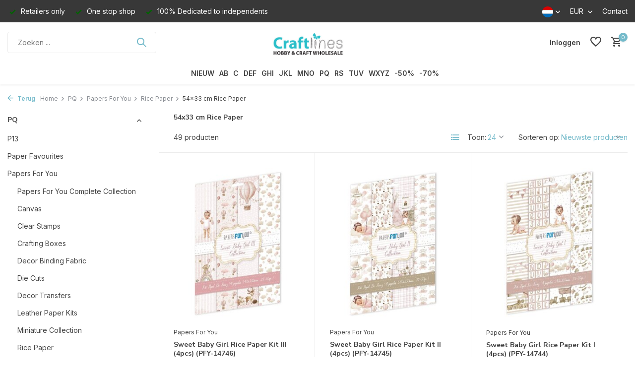

--- FILE ---
content_type: text/html;charset=utf-8
request_url: https://www.craftlines.eu/nl/pq/papers-for-you/rice-paper/54x33-cm-rice-paper/
body_size: 61344
content:
<!DOCTYPE html>
<html lang="nl">
  <head>
        <meta charset="utf-8"/>
<!-- [START] 'blocks/head.rain' -->
<!--

  (c) 2008-2026 Lightspeed Netherlands B.V.
  http://www.lightspeedhq.com
  Generated: 29-01-2026 @ 07:18:44

-->
<link rel="canonical" href="https://www.craftlines.eu/nl/pq/papers-for-you/rice-paper/54x33-cm-rice-paper/"/>
<link rel="next" href="https://www.craftlines.eu/nl/pq/papers-for-you/rice-paper/54x33-cm-rice-paper/page2.html"/>
<link rel="alternate" href="https://www.craftlines.eu/nl/index.rss" type="application/rss+xml" title="Nieuwe producten"/>
<meta name="robots" content="noodp,noydir"/>
<meta name="google-site-verification" content="IdUtNPWIS6GkCPOYWHqodQGU5xBTb2pHf3E_bjcKR68"/>
<meta property="og:url" content="https://www.craftlines.eu/nl/pq/papers-for-you/rice-paper/54x33-cm-rice-paper/?source=facebook"/>
<meta property="og:site_name" content="Craftlines B.V."/>
<meta property="og:title" content="54x33 cm Rice Paper"/>
<meta property="og:description" content="Craftlines is Europa&#039;s grootste en meest gespecialiseerde hobby groothandel op het gebied van papier gerelateerde hobby producten en kleurmiddelen."/>
<!--[if lt IE 9]>
<script src="https://cdn.webshopapp.com/assets/html5shiv.js?2025-02-20"></script>
<![endif]-->
<!-- [END] 'blocks/head.rain' -->
    <title>54x33 cm Rice Paper - Craftlines B.V.</title>
    <meta name="description" content="Craftlines is Europa&#039;s grootste en meest gespecialiseerde hobby groothandel op het gebied van papier gerelateerde hobby producten en kleurmiddelen." />
    <meta name="keywords" content="54x33, cm, Rice, Paper, Craftlines, Hobby, Paper Craft, Coloring, Groothandel, Wholesale, Distributor, Notions, Notions Marketing, Vaessen Creative, Kippers Hobby, CraftEmotions" />
    <meta http-equiv="X-UA-Compatible" content="IE=edge">
    <meta name="viewport" content="width=device-width, initial-scale=1.0, maximum-scale=5.0, user-scalable=no">
    <meta name="apple-mobile-web-app-capable" content="yes">
    <meta name="apple-mobile-web-app-status-bar-style" content="black">

    <link rel="shortcut icon" href="https://cdn.webshopapp.com/shops/18175/themes/175411/v/1388150/assets/favicon.ico?20220705100409" type="image/x-icon" />
    <link rel="preconnect" href="https://fonts.gstatic.com" />
    <link rel="dns-prefetch" href="https://fonts.gstatic.com">
    <link rel="preconnect" href="https://fonts.googleapis.com">
		<link rel="dns-prefetch" href="https://fonts.googleapis.com">
		<link rel="preconnect" href="https://ajax.googleapis.com">
		<link rel="dns-prefetch" href="https://ajax.googleapis.com">
		<link rel="preconnect" href="https://cdn.webshopapp.com/">
		<link rel="dns-prefetch" href="https://cdn.webshopapp.com/">
    
                        <link rel="preload" href="https://fonts.googleapis.com/css2?family=Inter:wght@300;400;600&family=Nunito+Sans:wght@100;700&display=swap" as="style" />
    <link rel="preload" href="https://cdn.webshopapp.com/shops/18175/themes/175411/assets/bootstrap-min.css?20260123105903" as="style" />
    <link rel="preload" href="https://cdn.webshopapp.com/shops/18175/themes/175411/assets/owl-carousel-min.css?20260123105903" as="style" />
    <link rel="preload" href="https://cdn.jsdelivr.net/npm/@fancyapps/ui/dist/fancybox.css" as="style" />
    <link rel="preload" href="https://cdn.webshopapp.com/assets/gui-2-0.css?2025-02-20" as="style" />
    <link rel="preload" href="https://cdn.webshopapp.com/assets/gui-responsive-2-0.css?2025-02-20" as="style" />
        	<link rel="preload" href="https://cdn.webshopapp.com/shops/18175/themes/175411/assets/icomoon-medium.ttf?20260123105903" as="font" crossorigin>
        <link rel="preload" href="https://cdn.webshopapp.com/shops/18175/themes/175411/assets/style.css?20260123105903" as="style" />
    <link rel="preload" href="https://cdn.webshopapp.com/shops/18175/themes/175411/assets/custom.css?20260123105903" as="style" />
    
    <script src="https://cdn.webshopapp.com/assets/jquery-1-9-1.js?2025-02-20"></script>
            <link rel="preload" href="https://cdn.webshopapp.com/shops/18175/themes/175411/assets/bootstrap-min.js?20260123105903" as="script">
    <link rel="preload" href="https://cdn.webshopapp.com/assets/gui.js?2025-02-20" as="script">
    <link rel="preload" href="https://cdn.webshopapp.com/assets/gui-responsive-2-0.js?2025-02-20" as="script">
    <link rel="preload" href="https://cdn.webshopapp.com/shops/18175/themes/175411/assets/scripts.js?20260123105903" as="script">
    <link rel="preload" href="https://cdn.webshopapp.com/shops/18175/themes/175411/assets/global.js?20260123105903" as="script">
    
    <meta property="og:title" content="54x33 cm Rice Paper">
<meta property="og:type" content="website"> 
<meta property="og:site_name" content="Craftlines B.V.">
<meta property="og:url" content="https://www.craftlines.eu/">
<meta property="og:image" content="https://cdn.webshopapp.com/shops/18175/themes/175411/assets/share-image.jpg?20260123105903">
<meta name="twitter:title" content="54x33 cm Rice Paper">
<meta name="twitter:description" content="Craftlines is Europa&#039;s grootste en meest gespecialiseerde hobby groothandel op het gebied van papier gerelateerde hobby producten en kleurmiddelen.">
<meta name="twitter:site" content="Craftlines B.V.">
<meta name="twitter:card" content="https://cdn.webshopapp.com/shops/18175/themes/175411/v/1388312/assets/logo.png?20220705110018">
<meta name="twitter:image" content="https://cdn.webshopapp.com/shops/18175/themes/175411/assets/share-image.jpg?20260123105903">
<script type="application/ld+json">
  [
        {
      "@context": "https://schema.org/",
      "@type": "BreadcrumbList",
      "itemListElement":
      [
        {
          "@type": "ListItem",
          "position": 1,
          "item": {
            "@id": "https://www.craftlines.eu/nl/",
            "name": "Home"
          }
        },
                {
          "@type": "ListItem",
          "position": 2,
          "item":	{
            "@id": "https://www.craftlines.eu/nl/pq/",
            "name": "PQ"
          }
        },                {
          "@type": "ListItem",
          "position": 3,
          "item":	{
            "@id": "https://www.craftlines.eu/nl/pq/papers-for-you/",
            "name": "Papers For You"
          }
        },                {
          "@type": "ListItem",
          "position": 4,
          "item":	{
            "@id": "https://www.craftlines.eu/nl/pq/papers-for-you/rice-paper/",
            "name": "Rice Paper"
          }
        },                {
          "@type": "ListItem",
          "position": 5,
          "item":	{
            "@id": "https://www.craftlines.eu/nl/pq/papers-for-you/rice-paper/54x33-cm-rice-paper/",
            "name": "54x33 cm Rice Paper"
          }
        }              ]
    },
            {
      "@context": "https://schema.org/",
      "@type": "Organization",
      "url": "https://www.craftlines.eu/",
      "name": "Craftlines B.V.",
      "legalName": "Craftlines B.V.",
      "description": "Craftlines is Europa&#039;s grootste en meest gespecialiseerde hobby groothandel op het gebied van papier gerelateerde hobby producten en kleurmiddelen.",
      "logo": "https://cdn.webshopapp.com/shops/18175/themes/175411/v/1388312/assets/logo.png?20220705110018",
      "image": "https://cdn.webshopapp.com/shops/18175/themes/175411/assets/share-image.jpg?20260123105903",
      "contactPoint": {
        "@type": "ContactPoint",
        "contactType": "Customer service",
        "telephone": ""
      },
      "address": {
        "@type": "PostalAddress",
        "streetAddress": "",
        "addressLocality": "",
        "postalCode": "",
        "addressCountry": "NL"
      }
          },
    { 
      "@context": "https://schema.org/", 
      "@type": "WebSite", 
      "url": "https://www.craftlines.eu/", 
      "name": "Craftlines B.V.",
      "description": "Craftlines is Europa&#039;s grootste en meest gespecialiseerde hobby groothandel op het gebied van papier gerelateerde hobby producten en kleurmiddelen.",
      "author": [
        {
          "@type": "Organization",
          "url": "https://www.dmws.nl/",
          "name": "DMWS BV",
          "address": {
            "@type": "PostalAddress",
            "streetAddress": "Wilhelmina plein 25",
            "addressLocality": "Eindhoven",
            "addressRegion": "NB",
            "postalCode": "5611 HG",
            "addressCountry": "NL"
          }
        }
      ]
    }      ]
</script>    
    <link rel="stylesheet" href="https://fonts.googleapis.com/css2?family=Inter:wght@300;400;600&family=Nunito+Sans:wght@100;700&display=swap" type="text/css">
    <link rel="stylesheet" href="https://cdn.webshopapp.com/shops/18175/themes/175411/assets/bootstrap-min.css?20260123105903" type="text/css">
    <link rel="stylesheet" href="https://cdn.webshopapp.com/shops/18175/themes/175411/assets/owl-carousel-min.css?20260123105903" type="text/css">
    <link rel="stylesheet" href="https://cdn.jsdelivr.net/npm/@fancyapps/ui/dist/fancybox.css" type="text/css">
    <link rel="stylesheet" href="https://cdn.webshopapp.com/assets/gui-2-0.css?2025-02-20" type="text/css">
    <link rel="stylesheet" href="https://cdn.webshopapp.com/assets/gui-responsive-2-0.css?2025-02-20" type="text/css">
    <link rel="stylesheet" href="https://cdn.webshopapp.com/shops/18175/themes/175411/assets/style.css?20260123105903" type="text/css">
    <link rel="stylesheet" href="https://cdn.webshopapp.com/shops/18175/themes/175411/assets/custom.css?20260123105903" type="text/css">
  </head>
  <body>
    <aside id="cart" class="sidebar d-flex cart palette-bg-white"><div class="heading d-none d-sm-block"><i class="icon-x close"></i><h3>Mijn winkelwagen</h3></div><div class="heading d-sm-none palette-bg-white mobile"><i class="icon-x close"></i><h3>Mijn winkelwagen</h3></div><div class="filledCart d-none"><ul class="list-cart list-inline mb-0 scrollbar"></ul><div class="totals-wrap"><p data-cart="total">Totaal (<span class="length">0</span>) producten<span class="amount">€--,--</span></p><p data-cart="vat">BTW<span>€--,--</span></p><p class="total" data-cart="grand-total"><b>Totaalbedrag</b><span class="grey">Incl. btw</span><span><b>€--,--</b></span></p></div><div class="continue d-flex align-items-center"><a href="https://www.craftlines.eu/nl/cart/" class="button solid cta">Ja, ik wil dit bestellen</a></div></div><p class="emptyCart align-items-center">U heeft geen artikelen in uw winkelwagen...</p><div class="bottom d-none d-sm-block"><div class="payments d-flex justify-content-center flex-wrap dmws-payments"></div></div></aside><header id="variant-5" class="d-none d-md-block sticky"><div class="topbar palette-bg-dark"><div class="container"><div class="row align-items-center justify-content-between"><div class="col-6 col-xl-7"><div class="usp" data-total="3"><div class="list"><div class="item"><i class="icon-check"></i> Retailers only</div><div class="item"><i class="icon-check"></i> One stop shop</div><div class="item"><i class="icon-check"></i> 100% Dedicated to independents</div></div></div></div><div class="col-6 col-xl-5 d-flex align-items-center justify-content-end"><div class="d-none d-md-block drop-down languages"><div class="current"><img class="lazy" src="https://cdn.webshopapp.com/shops/18175/themes/175411/assets/lazy-preload.jpg?20260123105903" data-src="https://cdn.webshopapp.com/shops/18175/themes/175411/assets/flag-nl.svg?20260123105903" alt="Nederlands" width="22" height="22"><i class="icon-chevron-down"></i></div><div class="drop shadow"><a title="Nederlands" lang="nl" href="https://www.craftlines.eu/nl/go/category/11467148" class="d-flex nf"><img class="lazy" src="https://cdn.webshopapp.com/shops/18175/themes/175411/assets/lazy-preload.jpg?20260123105903" data-src="https://cdn.webshopapp.com/shops/18175/themes/175411/assets/flag-nl.svg?20260123105903" alt="Nederlands" width="18" height="18"><span>Nederlands</span></a><a title="English" lang="en" href="https://www.craftlines.eu/en/go/category/11467148" class="d-flex nf"><img class="lazy" src="https://cdn.webshopapp.com/shops/18175/themes/175411/assets/lazy-preload.jpg?20260123105903" data-src="https://cdn.webshopapp.com/shops/18175/themes/175411/assets/flag-en.svg?20260123105903" alt="English" width="18" height="18"><span>English</span></a><a title="Français" lang="fr" href="https://www.craftlines.eu/fr/go/category/11467148" class="d-flex nf"><img class="lazy" src="https://cdn.webshopapp.com/shops/18175/themes/175411/assets/lazy-preload.jpg?20260123105903" data-src="https://cdn.webshopapp.com/shops/18175/themes/175411/assets/flag-fr.svg?20260123105903" alt="Français" width="18" height="18"><span>Français</span></a></div></div><div class="d-none d-md-block drop-down currencies"><div class="current">EUR <i class="icon-chevron-down"></i></div><div class="drop shadow"><a class="d-flex nf" href="https://www.craftlines.eu/nl/session/currency/eur/go/category/11467148"><span class="cur-icon">€</span><span>EUR</span></a><a class="d-flex nf" href="https://www.craftlines.eu/nl/session/currency/gbp/go/category/11467148"><span class="cur-icon">£</span><span>GBP</span></a><a class="d-flex nf" href="https://www.craftlines.eu/nl/session/currency/dkk/go/category/11467148"><span class="cur-icon">kr</span><span>DKK</span></a><a class="d-flex nf" href="https://www.craftlines.eu/nl/session/currency/nok/go/category/11467148"><span class="cur-icon">kr</span><span>NOK</span></a></div></div><div><a href="/service">Contact</a></div></div></div></div></div><div class="sticky"><div class="overlay palette-bg-black"></div><div class="mainbar palette-bg-white"><div class="container"><div class="row align-items-center justify-content-between"><div class="col-5"><form action="https://www.craftlines.eu/nl/search/" method="get" role="search" class="formSearch search-form default"><input type="text" name="q" autocomplete="off" value="" aria-label="Zoeken" placeholder="Zoeken ..." /><i class="icon-x"></i><button type="submit" class="search-btn" title="Zoeken"><i class="icon-search"></i></button><div class="search-results palette-bg-white"><div class="heading">Zoekresultaten voor '<span></span>'</div><ul class="list-inline list-results"></ul><ul class="list-inline list-products"></ul><a href="#" class="all">Bekijk alle resultaten</a><div class="suggestions">
          Most searched for:                                                                                                                                </div></div></form></div><div class="col-2 d-flex justify-content-center"><a href="https://www.craftlines.eu/nl/" title="Craftlines B.V." class="logo nf"><img src="https://cdn.webshopapp.com/shops/18175/themes/175411/v/1388312/assets/logo.png?20220705110018" alt="Craftlines B.V." width="200" height="60" /></a></div><div class="col-5 d-flex align-items-center justify-content-end"><div class="wrap-cart d-flex align-items-center"><a href="https://www.craftlines.eu/nl/account/login/" class="nf"><span class="d-lg-none"><i class="icon-account"></i></span><span class="d-none d-lg-block">Inloggen</span></a><div class="drop-down account wishlist"><div class="current"><a href="https://www.craftlines.eu/nl/account/login/" aria-label="Verlanglijst" class="nf"><span class="fs0">Verlanglijst</span><i class="icon-wishlist"></i></a></div></div><a href="https://www.craftlines.eu/nl/cart/" class="pos-r cart nf"><i class="icon-cart"></i><span class="count">0</span></a></div></div></div></div></div><div class="menubar palette-bg-white shadow"><div class="container"><div class="row"><div class="col-12"><div class="menu d-none d-md-flex align-items-center w-100 justify-content-center default default mega "><ul class="list-inline mb-0"><li class="list-inline-item"><a href="https://www.craftlines.eu/nl/papier/">NIEUW</a></li><li class="list-inline-item has-sub"><a href="https://www.craftlines.eu/nl/ab/">AB</a><ul class="sub palette-bg-white"><li class="has-children"><a href="https://www.craftlines.eu/nl/ab/aall-and-create/">AALL and Create</a><ul class="subsub palette-bg-white"><li><a href="https://www.craftlines.eu/nl/ab/aall-and-create/aall-and-create-complete-collection/">Aall and Create Complete Collection</a></li><li><a href="https://www.craftlines.eu/nl/ab/aall-and-create/accessories-tools/">Accessories &amp; Tools</a></li><li><a href="https://www.craftlines.eu/nl/ab/aall-and-create/by-autour-de-mwa/">by Autour de Mwa</a></li><li><a href="https://www.craftlines.eu/nl/ab/aall-and-create/by-bipasha-bk/">by Bipasha Bk</a></li><li class="more"><a href="https://www.craftlines.eu/nl/ab/aall-and-create/">Toon meer</a></li></ul></li><li class="has-children"><a href="https://www.craftlines.eu/nl/ab/aladine/">Aladine</a><ul class="subsub palette-bg-white"><li><a href="https://www.craftlines.eu/nl/ab/aladine/aladine-complete-collection/">Aladine Complete Collection</a></li><li><a href="https://www.craftlines.eu/nl/ab/aladine/aladine-stampo/">Aladine Stampo</a></li><li><a href="https://www.craftlines.eu/nl/ab/aladine/dot-painting/">Dot Painting</a></li><li><a href="https://www.craftlines.eu/nl/ab/aladine/izink-collection/">Izink Collection</a></li><li class="more"><a href="https://www.craftlines.eu/nl/ab/aladine/">Toon meer</a></li></ul></li><li class="has-children"><a href="https://www.craftlines.eu/nl/ab/aleenes/">Aleene’s</a><ul class="subsub palette-bg-white"><li><a href="https://www.craftlines.eu/nl/ab/aleenes/original-tacky-glue/">Original Tacky Glue</a></li><li><a href="https://www.craftlines.eu/nl/ab/aleenes/crafting-glues/">Crafting Glues</a></li><li><a href="https://www.craftlines.eu/nl/ab/aleenes/fabric-glues/">Fabric Glues</a></li><li><a href="https://www.craftlines.eu/nl/ab/aleenes/industrial-strength/">Industrial Strength</a></li><li class="more"><a href="https://www.craftlines.eu/nl/ab/aleenes/">Toon meer</a></li></ul></li><li class="has-children"><a href="https://www.craftlines.eu/nl/ab/american-crafts/">American Crafts</a><ul class="subsub palette-bg-white"><li><a href="https://www.craftlines.eu/nl/ab/american-crafts/american-crafts-collection/">American Crafts Collection</a></li><li><a href="https://www.craftlines.eu/nl/ab/american-crafts/bea-valint-collection/">Bea Valint Collection</a></li><li><a href="https://www.craftlines.eu/nl/ab/american-crafts/bo-bunny-collection/">Bo Bunny Collection</a></li><li><a href="https://www.craftlines.eu/nl/ab/american-crafts/celes-gonzalo-collection/">Celes Gonzalo Collection</a></li><li class="more"><a href="https://www.craftlines.eu/nl/ab/american-crafts/">Toon meer</a></li></ul></li><li class="has-children"><a href="https://www.craftlines.eu/nl/ab/anitas/">Anita&#039;s</a><ul class="subsub palette-bg-white"><li><a href="https://www.craftlines.eu/nl/ab/anitas/cards-envelopes/">Cards &amp; Envelopes</a></li><li><a href="https://www.craftlines.eu/nl/ab/anitas/decoupage-glue/">Decoupage / Glue</a></li><li><a href="https://www.craftlines.eu/nl/ab/anitas/parchment-vellum-plastic-card-bags/">Parchment Vellum &amp; Plastic Card Bags</a></li><li><a href="https://www.craftlines.eu/nl/ab/anitas/tools-accessories/">Tools &amp; Accessories</a></li></ul></li><li class="has-children"><a href="https://www.craftlines.eu/nl/ab/arden-creative-studio/">Arden Creative Studio</a><ul class="subsub palette-bg-white"><li><a href="https://www.craftlines.eu/nl/ab/arden-creative-studio/arden-creative-studio-complete-collection/">Arden Creative Studio Complete Collection</a></li><li><a href="https://www.craftlines.eu/nl/ab/arden-creative-studio/remembering/">Remembering... </a></li><li><a href="https://www.craftlines.eu/nl/ab/arden-creative-studio/laurel-grove/">Laurel Grove</a></li><li><a href="https://www.craftlines.eu/nl/ab/arden-creative-studio/season-of-joy/">Season of Joy</a></li><li class="more"><a href="https://www.craftlines.eu/nl/ab/arden-creative-studio/">Toon meer</a></li></ul></li><li class="has-children"><a href="https://www.craftlines.eu/nl/ab/art-by-marlene/">Art By Marlene</a><ul class="subsub palette-bg-white"><li><a href="https://www.craftlines.eu/nl/ab/art-by-marlene/art-by-marlene-complete-collection/">Art By Marlene Complete Collection</a></li><li><a href="https://www.craftlines.eu/nl/ab/art-by-marlene/acrylic-paints-glitter/">Acrylic Paints &amp; Glitter</a></li><li><a href="https://www.craftlines.eu/nl/ab/art-by-marlene/duo-acrylic-markers/">Duo Acrylic Markers</a></li><li><a href="https://www.craftlines.eu/nl/ab/art-by-marlene/essentials-by-marlene/">Essentials By Marlene</a></li><li class="more"><a href="https://www.craftlines.eu/nl/ab/art-by-marlene/">Toon meer</a></li></ul></li><li class=""><a href="https://www.craftlines.eu/nl/ab/art-philosophy/">Art Philosophy</a></li><li class=""><a href="https://www.craftlines.eu/nl/ab/aurelie/">Aurelie</a></li><li class=""><a href="https://www.craftlines.eu/nl/ab/bearly-art/">Bearly Art</a></li><li class=""><a href="https://www.craftlines.eu/nl/ab/bella-blvd/">Bella BLVD</a></li></ul></li><li class="list-inline-item has-sub"><a href="https://www.craftlines.eu/nl/c/">C</a><ul class="sub palette-bg-white"><li class="has-children"><a href="https://www.craftlines.eu/nl/c/card-deco/">Card Deco</a><ul class="subsub palette-bg-white"><li><a href="https://www.craftlines.eu/nl/c/card-deco/linen-cardstock-305x305-cm-12x12-inch/">Linen Cardstock 30,5x30,5 cm / 12x12 Inch</a></li><li><a href="https://www.craftlines.eu/nl/c/card-deco/linen-cardstock-a4-21-x-297-cm/">Linen Cardstock A4 / 21 x 29,7 cm</a></li><li><a href="https://www.craftlines.eu/nl/c/card-deco/linen-cardstock-a5-21-x-148-cm/">Linen Cardstock A5 / 21 x 14,8 cm</a></li><li><a href="https://www.craftlines.eu/nl/c/card-deco/linen-cardstock-square-135-x-27-cm/">Linen Cardstock Square / 13,5 x 27 cm</a></li><li class="more"><a href="https://www.craftlines.eu/nl/c/card-deco/">Toon meer</a></li></ul></li><li class="has-children"><a href="https://www.craftlines.eu/nl/c/carlijndesign/">CarlijnDesign</a><ul class="subsub palette-bg-white"><li><a href="https://www.craftlines.eu/nl/c/carlijndesign/carlijndesign-complete-collection/">CarlijnDesign Complete Collection</a></li><li><a href="https://www.craftlines.eu/nl/c/carlijndesign/chunky-glitter-glitter-enamel-dots/">Chunky Glitter &amp; Glitter Enamel Dots</a></li><li><a href="https://www.craftlines.eu/nl/c/carlijndesign/hot-foil/">Hot Foil</a></li><li><a href="https://www.craftlines.eu/nl/c/carlijndesign/paper-washi-tape/">Paper &amp; Washi Tape</a></li><li class="more"><a href="https://www.craftlines.eu/nl/c/carlijndesign/">Toon meer</a></li></ul></li><li class="has-children"><a href="https://www.craftlines.eu/nl/c/carta-bella/">Carta Bella</a><ul class="subsub palette-bg-white"><li><a href="https://www.craftlines.eu/nl/c/carta-bella/carta-bella-complete-collectie/">Carta Bella Complete Collectie</a></li><li><a href="https://www.craftlines.eu/nl/c/carta-bella/little-lullabies-baby-boy/">Little Lullabies Baby Boy</a></li><li><a href="https://www.craftlines.eu/nl/c/carta-bella/little-lullabies-baby-girl/">Little Lullabies Baby Girl</a></li><li><a href="https://www.craftlines.eu/nl/c/carta-bella/they-say-its-your-birthday/">They Say It&#039;s Your Birthday</a></li><li class="more"><a href="https://www.craftlines.eu/nl/c/carta-bella/">Toon meer</a></li></ul></li><li class="has-children"><a href="https://www.craftlines.eu/nl/c/ciao-bella/">Ciao Bella</a><ul class="subsub palette-bg-white"><li><a href="https://www.craftlines.eu/nl/c/ciao-bella/ciao-bella-complete-collection/">Ciao Bella Complete Collection</a></li><li><a href="https://www.craftlines.eu/nl/c/ciao-bella/album-binding-art/">Album Binding Art</a></li><li><a href="https://www.craftlines.eu/nl/c/ciao-bella/cardstock-cardboard/">Cardstock &amp; Cardboard</a></li><li><a href="https://www.craftlines.eu/nl/c/ciao-bella/chiaroscuro-color-art/">Chiaroscuro Color Art</a></li><li class="more"><a href="https://www.craftlines.eu/nl/c/ciao-bella/">Toon meer</a></li></ul></li><li class=""><a href="https://www.craftlines.eu/nl/c/collall/">Collall</a></li><li class=""><a href="https://www.craftlines.eu/nl/c/colop/">Colop</a></li><li class="has-children"><a href="https://www.craftlines.eu/nl/c/cosmic-shimmer/">Cosmic Shimmer</a><ul class="subsub palette-bg-white"><li><a href="https://www.craftlines.eu/nl/c/cosmic-shimmer/3d-accents-pearls/">3D Accents Pearls</a></li><li><a href="https://www.craftlines.eu/nl/c/cosmic-shimmer/embossing-powder/">Embossing Powder</a></li><li><a href="https://www.craftlines.eu/nl/c/cosmic-shimmer/glitter-polished-silk/">Glitter Polished Silk</a></li><li><a href="https://www.craftlines.eu/nl/c/cosmic-shimmer/inks-stains-tints-misters/">Inks, Stains, Tints &amp; Misters</a></li><li class="more"><a href="https://www.craftlines.eu/nl/c/cosmic-shimmer/">Toon meer</a></li></ul></li><li class=""><a href="https://www.craftlines.eu/nl/c/cottage-cutz/">Cottage Cutz</a></li><li class="has-children"><a href="https://www.craftlines.eu/nl/c/couture-creations/">Couture Creations</a><ul class="subsub palette-bg-white"><li><a href="https://www.craftlines.eu/nl/c/couture-creations/alcohol-inks-fluro-golden-age/">Alcohol Inks Fluro &amp; Golden Age</a></li><li><a href="https://www.craftlines.eu/nl/c/couture-creations/alcohol-inks-stayz-in-place-pearlescent/">Alcohol Inks Stayz in Place Pearlescent</a></li><li><a href="https://www.craftlines.eu/nl/c/couture-creations/cut-foil-emboss-dies/">Cut, Foil &amp; Emboss Dies</a></li><li><a href="https://www.craftlines.eu/nl/c/couture-creations/mini-dies-hot-foil-stamps/">Mini Dies &amp; Hot Foil Stamps</a></li></ul></li><li class="has-children"><a href="https://www.craftlines.eu/nl/c/craft-you-design/">Craft &amp; You Design</a><ul class="subsub palette-bg-white"><li><a href="https://www.craftlines.eu/nl/c/craft-you-design/craft-you-design-complete-collection/">Craft &amp; You Design Complete Collection</a></li><li><a href="https://www.craftlines.eu/nl/c/craft-you-design/craft-you-design-dies/">Craft &amp; You Design Dies</a></li><li><a href="https://www.craftlines.eu/nl/c/craft-you-design/craft-you-design-embossing-folders/">Craft &amp; You Design Embossing Folders</a></li><li><a href="https://www.craftlines.eu/nl/c/craft-you-design/craft-you-design-paper-sets/">Craft &amp; You Design Paper Sets</a></li><li class="more"><a href="https://www.craftlines.eu/nl/c/craft-you-design/">Toon meer</a></li></ul></li><li class="has-children"><a href="https://www.craftlines.eu/nl/c/craft-consortium/">Craft Consortium</a><ul class="subsub palette-bg-white"><li><a href="https://www.craftlines.eu/nl/c/craft-consortium/craft-consortium-complete-collection/">Craft Consortium Complete Collection</a></li><li><a href="https://www.craftlines.eu/nl/c/craft-consortium/paper-pads/">Paper Pads</a></li><li><a href="https://www.craftlines.eu/nl/c/craft-consortium/the-essential-collection/">The Essential Collection</a></li><li><a href="https://www.craftlines.eu/nl/c/craft-consortium/12-days-of-christmas/">12 Days of Christmas</a></li><li class="more"><a href="https://www.craftlines.eu/nl/c/craft-consortium/">Toon meer</a></li></ul></li><li class=""><a href="https://www.craftlines.eu/nl/c/craft-oclock/">Craft O&#039;Clock</a></li><li class="has-children"><a href="https://www.craftlines.eu/nl/c/craft-perfect/">Craft Perfect</a><ul class="subsub palette-bg-white"><li><a href="https://www.craftlines.eu/nl/c/craft-perfect/classic-card/">Classic Card</a></li><li><a href="https://www.craftlines.eu/nl/c/craft-perfect/card-pack-patterned-paper/">Card Pack / Patterned Paper</a></li><li><a href="https://www.craftlines.eu/nl/c/craft-perfect/diverse/">Diverse</a></li><li><a href="https://www.craftlines.eu/nl/c/craft-perfect/foiled-kraft-card/">Foiled Kraft Card</a></li><li class="more"><a href="https://www.craftlines.eu/nl/c/craft-perfect/">Toon meer</a></li></ul></li><li class=""><a href="https://www.craftlines.eu/nl/c/craft-smith/">Craft Smith</a></li><li class="has-children"><a href="https://www.craftlines.eu/nl/c/craft-uk/">Craft UK</a><ul class="subsub palette-bg-white"><li><a href="https://www.craftlines.eu/nl/c/craft-uk/cards-envelopes/">Cards &amp; Envelopes</a></li><li><a href="https://www.craftlines.eu/nl/c/craft-uk/cello-bags/">Cello Bags</a></li><li><a href="https://www.craftlines.eu/nl/c/craft-uk/craft-uk-paper/">Craft UK Paper</a></li></ul></li><li class="has-children"><a href="https://www.craftlines.eu/nl/c/crafters-companion/">Crafter&#039;s Companion</a><ul class="subsub palette-bg-white"><li><a href="https://www.craftlines.eu/nl/c/crafters-companion/crafters-companion-complete-collection/">Crafter&#039;s Companion Complete Collection</a></li><li><a href="https://www.craftlines.eu/nl/c/crafters-companion/collections-by-crafters-companion/">Collections by Crafter&#039;s Companion</a></li><li><a href="https://www.craftlines.eu/nl/c/crafters-companion/sara-signature/">Sara Signature</a></li><li><a href="https://www.craftlines.eu/nl/c/crafters-companion/sheena-douglass-collection/">Sheena Douglass Collection</a></li><li class="more"><a href="https://www.craftlines.eu/nl/c/crafters-companion/">Toon meer</a></li></ul></li><li class=""><a href="https://www.craftlines.eu/nl/c/crafty-individuals/">Crafty Individuals</a></li><li class="has-children"><a href="https://www.craftlines.eu/nl/c/crealies/">Crealies</a><ul class="subsub palette-bg-white"><li><a href="https://www.craftlines.eu/nl/c/crealies/crealies-complete-collection/">Crealies Complete Collection</a></li><li><a href="https://www.craftlines.eu/nl/c/crealies/alfies-dies/">Alfies Dies</a></li><li><a href="https://www.craftlines.eu/nl/c/crealies/basis-cutting-sheets/">Basis &amp; Cutting Sheets</a></li><li><a href="https://www.craftlines.eu/nl/c/crealies/bits-pieces-stamps/">Bits &amp; Pieces Stamps</a></li><li class="more"><a href="https://www.craftlines.eu/nl/c/crealies/">Toon meer</a></li></ul></li><li class=""><a href="https://www.craftlines.eu/nl/c/creatief-art/">Creatief Art</a></li><li class=""><a href="https://www.craftlines.eu/nl/c/creative-craftlab/">Creative Craftlab</a></li><li class="has-children"><a href="https://www.craftlines.eu/nl/c/creative-expressions/">Creative Expressions</a><ul class="subsub palette-bg-white"><li><a href="https://www.craftlines.eu/nl/c/creative-expressions/creative-expressions-complete-collection/">Creative Expressions Complete Collection</a></li><li><a href="https://www.craftlines.eu/nl/c/creative-expressions/andy-skinner-collection/">Andy Skinner Collection</a></li><li><a href="https://www.craftlines.eu/nl/c/creative-expressions/bonnita-moaby-collection/">Bonnita Moaby Collection</a></li><li><a href="https://www.craftlines.eu/nl/c/creative-expressions/creative-expressions-collection/">Creative Expressions Collection</a></li><li class="more"><a href="https://www.craftlines.eu/nl/c/creative-expressions/">Toon meer</a></li></ul></li><li class="has-children"><a href="https://www.craftlines.eu/nl/c/cricut/">Cricut</a><ul class="subsub palette-bg-white"><li><a href="https://www.craftlines.eu/nl/c/cricut/cricut-complete-collection/">Cricut Complete Collection</a></li><li><a href="https://www.craftlines.eu/nl/c/cricut/cricut-promo/">Cricut Promo</a></li><li><a href="https://www.craftlines.eu/nl/c/cricut/cricut-maker-4-explore-4/">Cricut Maker 4 &amp; Explore 4</a></li><li><a href="https://www.craftlines.eu/nl/c/cricut/cricut-maker-3-explore-3/">Cricut Maker 3 &amp; Explore 3</a></li><li class="more"><a href="https://www.craftlines.eu/nl/c/cricut/">Toon meer</a></li></ul></li></ul></li><li class="list-inline-item has-sub"><a href="https://www.craftlines.eu/nl/def/">DEF</a><ul class="sub palette-bg-white"><li class=""><a href="https://www.craftlines.eu/nl/def/dawn-bibby/">Dawn Bibby</a></li><li class=""><a href="https://www.craftlines.eu/nl/def/decorer/">Decorer</a></li><li class=""><a href="https://www.craftlines.eu/nl/def/disney/">Disney</a></li><li class="has-children"><a href="https://www.craftlines.eu/nl/def/docrafts-4153076/">Docrafts</a><ul class="subsub palette-bg-white"><li><a href="https://www.craftlines.eu/nl/def/docrafts-4153076/artiste-collection/">Artiste Collection</a></li><li><a href="https://www.craftlines.eu/nl/def/docrafts-4153076/creativity-essentials/">Creativity Essentials</a></li><li><a href="https://www.craftlines.eu/nl/def/docrafts-4153076/quilling/">Quilling</a></li><li><a href="https://www.craftlines.eu/nl/def/docrafts-4153076/blick-self-adhesive-labels/">Blick Self Adhesive Labels</a></li></ul></li><li class="has-children"><a href="https://www.craftlines.eu/nl/def/doodlebug-design/">Doodlebug Design</a><ul class="subsub palette-bg-white"><li><a href="https://www.craftlines.eu/nl/def/doodlebug-design/doodlebug-design-complete-collection/">Doodlebug Design Complete Collection</a></li><li><a href="https://www.craftlines.eu/nl/def/doodlebug-design/adhesives-stickers/">Adhesives &amp; Stickers</a></li><li><a href="https://www.craftlines.eu/nl/def/doodlebug-design/calendar-collection-clipart/"> Calendar Collection &amp; Clipart</a></li><li><a href="https://www.craftlines.eu/nl/def/doodlebug-design/coating-embellishments/">Coating &amp; Embellishments</a></li><li class="more"><a href="https://www.craftlines.eu/nl/def/doodlebug-design/">Toon meer</a></li></ul></li><li class="has-children"><a href="https://www.craftlines.eu/nl/def/dress-my-craft/">Dress My Craft</a><ul class="subsub palette-bg-white"><li><a href="https://www.craftlines.eu/nl/def/dress-my-craft/dress-my-craft-complete-collection/">Dress My Craft Complete Collection</a></li><li><a href="https://www.craftlines.eu/nl/def/dress-my-craft/cutting-dies/">Cutting Dies</a></li><li><a href="https://www.craftlines.eu/nl/def/dress-my-craft/diy-blush-pens-collection/">DIY Blush Pens Collection</a></li><li><a href="https://www.craftlines.eu/nl/def/dress-my-craft/embellishments/">Embellishments</a></li><li class="more"><a href="https://www.craftlines.eu/nl/def/dress-my-craft/">Toon meer</a></li></ul></li><li class="has-children"><a href="https://www.craftlines.eu/nl/def/dutch-doobadoo/">Dutch Doobadoo</a><ul class="subsub palette-bg-white"><li><a href="https://www.craftlines.eu/nl/def/dutch-doobadoo/dutch-doobadoo-complete-collection/">Dutch Doobadoo Complete Collection</a></li><li><a href="https://www.craftlines.eu/nl/def/dutch-doobadoo/accessories-tools/">Accessories &amp; Tools</a></li><li><a href="https://www.craftlines.eu/nl/def/dutch-doobadoo/crafty-kits-crafty-paper/">Crafty Kits &amp; Crafty Paper</a></li><li><a href="https://www.craftlines.eu/nl/def/dutch-doobadoo/dream-plan-do/">Dream Plan Do</a></li><li class="more"><a href="https://www.craftlines.eu/nl/def/dutch-doobadoo/">Toon meer</a></li></ul></li><li class="has-children"><a href="https://www.craftlines.eu/nl/def/echo-park/">Echo Park</a><ul class="subsub palette-bg-white"><li><a href="https://www.craftlines.eu/nl/def/echo-park/echo-park-complete-collectie/">Echo Park Complete Collectie</a></li><li><a href="https://www.craftlines.eu/nl/def/echo-park/echo-park-recipe-cards/">Echo Park Recipe Cards</a></li><li><a href="https://www.craftlines.eu/nl/def/echo-park/easter-basket/">Easter Basket</a></li><li><a href="https://www.craftlines.eu/nl/def/echo-park/in-full-bloom/">In Full Bloom</a></li><li class="more"><a href="https://www.craftlines.eu/nl/def/echo-park/">Toon meer</a></li></ul></li><li class=""><a href="https://www.craftlines.eu/nl/def/ek-success-tools/">EK Success Tools</a></li><li class="has-children"><a href="https://www.craftlines.eu/nl/def/elizabeth-craft-designs/">Elizabeth Craft Designs</a><ul class="subsub palette-bg-white"><li><a href="https://www.craftlines.eu/nl/def/elizabeth-craft-designs/adhesive-sheets-tape-tools/">Adhesive Sheets &amp; Tape / Tools</a></li><li><a href="https://www.craftlines.eu/nl/def/elizabeth-craft-designs/elizabeth-craft-designs-cardstock/">Elizabeth Craft Designs Cardstock</a></li><li><a href="https://www.craftlines.eu/nl/def/elizabeth-craft-designs/elizabeth-craft-designs-clear-stamps/">Elizabeth Craft Designs Clear Stamps</a></li><li><a href="https://www.craftlines.eu/nl/def/elizabeth-craft-designs/elizabeth-craft-designs-stamp-dies/">Elizabeth Craft Designs Stamp &amp; Dies</a></li><li class="more"><a href="https://www.craftlines.eu/nl/def/elizabeth-craft-designs/">Toon meer</a></li></ul></li><li class=""><a href="https://www.craftlines.eu/nl/def/essdee/">Essdee</a></li><li class="has-children"><a href="https://www.craftlines.eu/nl/def/faber-castell/">Faber Castell</a><ul class="subsub palette-bg-white"><li><a href="https://www.craftlines.eu/nl/def/faber-castell/acrylic-oil-water-colours/">Acrylic, Oil &amp; Water Colours</a></li><li><a href="https://www.craftlines.eu/nl/def/faber-castell/albrecht-duerer-collection/"> Albrecht Dürer Collection</a></li><li><a href="https://www.craftlines.eu/nl/def/faber-castell/black-edition/">Black Edition</a></li><li><a href="https://www.craftlines.eu/nl/def/faber-castell/diversen/">Diversen</a></li><li class="more"><a href="https://www.craftlines.eu/nl/def/faber-castell/">Toon meer</a></li></ul></li><li class="has-children"><a href="https://www.craftlines.eu/nl/def/finnabair/">Finnabair</a><ul class="subsub palette-bg-white"><li><a href="https://www.craftlines.eu/nl/def/finnabair/art-alchemy/">Art Alchemy</a></li><li><a href="https://www.craftlines.eu/nl/def/finnabair/art-basics/">Art Basics</a></li><li><a href="https://www.craftlines.eu/nl/def/finnabair/art-extravagance/">Art Extravagance</a></li><li><a href="https://www.craftlines.eu/nl/def/finnabair/art-ingredients/">Art Ingredients </a></li><li class="more"><a href="https://www.craftlines.eu/nl/def/finnabair/">Toon meer</a></li></ul></li><li class="has-children"><a href="https://www.craftlines.eu/nl/def/fiskars/">Fiskars</a><ul class="subsub palette-bg-white"><li><a href="https://www.craftlines.eu/nl/def/fiskars/knives-cutting-tools/">Knives &amp; Cutting Tools</a></li><li><a href="https://www.craftlines.eu/nl/def/fiskars/paper-crafting-tools/">Paper Crafting Tools</a></li><li><a href="https://www.craftlines.eu/nl/def/fiskars/patchwork-sewing-tools/">Patchwork &amp; Sewing Tools</a></li><li><a href="https://www.craftlines.eu/nl/def/fiskars/scissors-accessories/">Scissors &amp; Accessories</a></li></ul></li><li class="has-children"><a href="https://www.craftlines.eu/nl/def/folkart/">Folkart</a><ul class="subsub palette-bg-white"><li><a href="https://www.craftlines.eu/nl/def/folkart/folkart-complete-collection/">Folkart Complete Collection</a></li><li><a href="https://www.craftlines.eu/nl/def/folkart/folkart-acrylic-colors/">Folkart Acrylic Colors</a></li><li><a href="https://www.craftlines.eu/nl/def/folkart/folkart-brushed-metallics/">Folkart Brushed Metallics</a></li><li><a href="https://www.craftlines.eu/nl/def/folkart/folkart-color-shift/">Folkart Color Shift</a></li><li class="more"><a href="https://www.craftlines.eu/nl/def/folkart/">Toon meer</a></li></ul></li></ul></li><li class="list-inline-item has-sub"><a href="https://www.craftlines.eu/nl/ghi/">GHI</a><ul class="sub palette-bg-white"><li class="has-children"><a href="https://www.craftlines.eu/nl/ghi/gemini/">Gemini</a><ul class="subsub palette-bg-white"><li><a href="https://www.craftlines.eu/nl/ghi/gemini/gemini-ii-gemini-junior/">Gemini II &amp; Gemini Junior</a></li><li><a href="https://www.craftlines.eu/nl/ghi/gemini/gemini-foilpress/">Gemini Foilpress</a></li><li><a href="https://www.craftlines.eu/nl/ghi/gemini/emboss-stamp-die-stencil/">Emboss, Stamp, Die &amp; Stencil</a></li><li><a href="https://www.craftlines.eu/nl/ghi/gemini/dies/">Dies</a></li><li class="more"><a href="https://www.craftlines.eu/nl/ghi/gemini/">Toon meer</a></li></ul></li><li class="has-children"><a href="https://www.craftlines.eu/nl/ghi/graphic-45/">Graphic 45</a><ul class="subsub palette-bg-white"><li><a href="https://www.craftlines.eu/nl/ghi/graphic-45/graphic-45-complete-collectie/">Graphic 45 Complete Collectie</a></li><li><a href="https://www.craftlines.eu/nl/ghi/graphic-45/deluxe-collectors-keepsake-editions/">Deluxe Collector&#039;s &amp; Keepsake Editions</a></li><li><a href="https://www.craftlines.eu/nl/ghi/graphic-45/staples/">Staples</a></li><li><a href="https://www.craftlines.eu/nl/ghi/graphic-45/alices-tea-party/">Alice&#039;s Tea Party</a></li><li class="more"><a href="https://www.craftlines.eu/nl/ghi/graphic-45/">Toon meer</a></li></ul></li><li class="has-children"><a href="https://www.craftlines.eu/nl/ghi/heffy-doodle/">Heffy Doodle</a><ul class="subsub palette-bg-white"><li><a href="https://www.craftlines.eu/nl/ghi/heffy-doodle/cardstock-paper/">Cardstock &amp; Paper</a></li><li><a href="https://www.craftlines.eu/nl/ghi/heffy-doodle/clear-stamps/">Clear Stamps</a></li><li><a href="https://www.craftlines.eu/nl/ghi/heffy-doodle/dies/">Dies</a></li><li><a href="https://www.craftlines.eu/nl/ghi/heffy-doodle/stencils/">Stencils</a></li></ul></li><li class="has-children"><a href="https://www.craftlines.eu/nl/ghi/hero-arts/">Hero Arts</a><ul class="subsub palette-bg-white"><li><a href="https://www.craftlines.eu/nl/ghi/hero-arts/hero-arts-top-100/">Hero Arts Top 100</a></li><li><a href="https://www.craftlines.eu/nl/ghi/hero-arts/hero-arts-all-that/">Hero Arts All That</a></li><li><a href="https://www.craftlines.eu/nl/ghi/hero-arts/hero-arts-best-gift-ever/">Hero Arts Best Gift Ever</a></li><li><a href="https://www.craftlines.eu/nl/ghi/hero-arts/hero-arts-blossoms-birdsong/">Hero Arts Blossoms &amp; Birdsong</a></li><li class="more"><a href="https://www.craftlines.eu/nl/ghi/hero-arts/">Toon meer</a></li></ul></li><li class=""><a href="https://www.craftlines.eu/nl/ghi/hobbygros-storage/">HobbyGros Storage</a></li><li class="has-children"><a href="https://www.craftlines.eu/nl/ghi/idea-ology/">Idea-ology</a><ul class="subsub palette-bg-white"><li><a href="https://www.craftlines.eu/nl/ghi/idea-ology/assemblage-collection/">Assemblage Collection</a></li><li><a href="https://www.craftlines.eu/nl/ghi/idea-ology/cling-foam-stamps/">Cling Foam Stamps</a></li><li><a href="https://www.craftlines.eu/nl/ghi/idea-ology/fasteners/">Fasteners</a></li><li><a href="https://www.craftlines.eu/nl/ghi/idea-ology/findings/">Findings</a></li><li class="more"><a href="https://www.craftlines.eu/nl/ghi/idea-ology/">Toon meer</a></li></ul></li><li class="has-children"><a href="https://www.craftlines.eu/nl/ghi/indigoblu/">IndigoBlu</a><ul class="subsub palette-bg-white"><li><a href="https://www.craftlines.eu/nl/ghi/indigoblu/indigoblu-rubber-stamps-a5/">IndigoBlu Rubber Stamps A5</a></li><li><a href="https://www.craftlines.eu/nl/ghi/indigoblu/indigoblu-rubber-stamps-a6/">IndigoBlu Rubber Stamps A6</a></li><li><a href="https://www.craftlines.eu/nl/ghi/indigoblu/indigoblu-rubber-stamps-a7-solo/">IndigoBlu Rubber Stamps A7 + Solo</a></li><li><a href="https://www.craftlines.eu/nl/ghi/indigoblu/mixed-media-box-kits-paper-books/">Mixed Media Box Kits &amp; Paper Books</a></li><li class="more"><a href="https://www.craftlines.eu/nl/ghi/indigoblu/">Toon meer</a></li></ul></li></ul></li><li class="list-inline-item has-sub"><a href="https://www.craftlines.eu/nl/jkl/">JKL</a><ul class="sub palette-bg-white"><li class=""><a href="https://www.craftlines.eu/nl/jkl/jeje-produkt/">JEJE Produkt</a></li><li class=""><a href="https://www.craftlines.eu/nl/jkl/kangaro/">Kangaro</a></li><li class=""><a href="https://www.craftlines.eu/nl/jkl/karin-joan/">Karin Joan</a></li><li class=""><a href="https://www.craftlines.eu/nl/jkl/katkin-krafts/">Katkin Krafts</a></li><li class="has-children"><a href="https://www.craftlines.eu/nl/jkl/katy-sue-designs/">Katy Sue Designs</a><ul class="subsub palette-bg-white"><li><a href="https://www.craftlines.eu/nl/jkl/katy-sue-designs/katy-sue-complete-collection/">Katy Sue Complete Collection</a></li><li><a href="https://www.craftlines.eu/nl/jkl/katy-sue-designs/3d-die-cut-decoupage/">3D Die-Cut Decoupage</a></li><li><a href="https://www.craftlines.eu/nl/jkl/katy-sue-designs/box-frames-die-cuts-peelables-scene-stash/">Box Frames, Die Cuts, Peelables &amp; Scene Stash</a></li><li><a href="https://www.craftlines.eu/nl/jkl/katy-sue-designs/card-pop-up-card-making-kits/">Card &amp; Pop Up Card Making Kits</a></li><li class="more"><a href="https://www.craftlines.eu/nl/jkl/katy-sue-designs/">Toon meer</a></li></ul></li><li class="has-children"><a href="https://www.craftlines.eu/nl/jkl/lawn-fawn/">Lawn Fawn</a><ul class="subsub palette-bg-white"><li><a href="https://www.craftlines.eu/nl/jkl/lawn-fawn/clear-stamps/">Clear Stamps</a></li><li><a href="https://www.craftlines.eu/nl/jkl/lawn-fawn/hot-foil-plates/">Hot Foil Plates</a></li><li><a href="https://www.craftlines.eu/nl/jkl/lawn-fawn/inks/">Inks</a></li><li><a href="https://www.craftlines.eu/nl/jkl/lawn-fawn/lawn-clippings-stencils/">Lawn Clippings Stencils</a></li><li class="more"><a href="https://www.craftlines.eu/nl/jkl/lawn-fawn/">Toon meer</a></li></ul></li><li class="has-children"><a href="https://www.craftlines.eu/nl/jkl/leane-creatief/">Leane Creatief</a><ul class="subsub palette-bg-white"><li><a href="https://www.craftlines.eu/nl/jkl/leane-creatief/lecrea-deco-clear-stamps/">LeCrea Deco Clear Stamps</a></li><li><a href="https://www.craftlines.eu/nl/jkl/leane-creatief/leabilitie-dies/">Lea’bilitie Dies</a></li><li><a href="https://www.craftlines.eu/nl/jkl/leane-creatief/diversen/">Diversen</a></li><li><a href="https://www.craftlines.eu/nl/jkl/leane-creatief/flower-glitter-foam-washi-tape/">Flower/Glitter Foam &amp; Washi Tape</a></li></ul></li><li class=""><a href="https://www.craftlines.eu/nl/jkl/light-and-vision/">Light and Vision</a></li><li class="has-children"><a href="https://www.craftlines.eu/nl/jkl/lindys-stamp-gang/">Lindy&#039;s Stamp Gang</a><ul class="subsub palette-bg-white"><li><a href="https://www.craftlines.eu/nl/jkl/lindys-stamp-gang/lindys-stamp-gang-complete-collection/">Lindy&#039;s Stamp Gang Complete Collection</a></li><li><a href="https://www.craftlines.eu/nl/jkl/lindys-stamp-gang/embossing-powders/">Embossing Powders</a></li><li><a href="https://www.craftlines.eu/nl/jkl/lindys-stamp-gang/flat-fabio-sprays/">Flat Fabio Sprays</a></li><li><a href="https://www.craftlines.eu/nl/jkl/lindys-stamp-gang/glitz-spritz-set/">Glitz Spritz Set</a></li><li class="more"><a href="https://www.craftlines.eu/nl/jkl/lindys-stamp-gang/">Toon meer</a></li></ul></li></ul></li><li class="list-inline-item has-sub"><a href="https://www.craftlines.eu/nl/mno/">MNO</a><ul class="sub palette-bg-white"><li class="has-children"><a href="https://www.craftlines.eu/nl/mno/marianne-design/">Marianne Design</a><ul class="subsub palette-bg-white"><li><a href="https://www.craftlines.eu/nl/mno/marianne-design/marianne-design-collection/">Marianne Design Collection</a></li><li><a href="https://www.craftlines.eu/nl/mno/marianne-design/clear-cling-stamps/">Clear &amp; Cling Stamps</a></li><li><a href="https://www.craftlines.eu/nl/mno/marianne-design/collectables-collection/">Collectables Collection</a></li><li><a href="https://www.craftlines.eu/nl/mno/marianne-design/creatables-dies-collection/">Creatables Dies Collection</a></li><li class="more"><a href="https://www.craftlines.eu/nl/mno/marianne-design/">Toon meer</a></li></ul></li><li class=""><a href="https://www.craftlines.eu/nl/mno/masterpiece-design/">Masterpiece Design</a></li><li class=""><a href="https://www.craftlines.eu/nl/mno/memory-place/">Memory Place</a></li><li class="has-children"><a href="https://www.craftlines.eu/nl/mno/mintay/">Mintay</a><ul class="subsub palette-bg-white"><li><a href="https://www.craftlines.eu/nl/mno/mintay/mintay-complete-collection/">Mintay Complete Collection</a></li><li><a href="https://www.craftlines.eu/nl/mno/mintay/mintay-art-journal/">Mintay Art Journal</a></li><li><a href="https://www.craftlines.eu/nl/mno/mintay/mintay-basic/">Mintay Basic</a></li><li><a href="https://www.craftlines.eu/nl/mno/mintay/mintay-chippies-decor/">Mintay Chippies Decor</a></li><li class="more"><a href="https://www.craftlines.eu/nl/mno/mintay/">Toon meer</a></li></ul></li><li class="has-children"><a href="https://www.craftlines.eu/nl/mno/mod-podge/">Mod Podge</a><ul class="subsub palette-bg-white"><li><a href="https://www.craftlines.eu/nl/mno/mod-podge/mod-podge-decoupage-finishes-and-formulas/">Mod Podge Decoupage Finishes and Formulas</a></li><li><a href="https://www.craftlines.eu/nl/mno/mod-podge/mod-podge-specialty-decoupage-finishes-and-formula/">Mod Podge Specialty Decoupage Finishes and Formulas</a></li><li><a href="https://www.craftlines.eu/nl/mno/mod-podge/mod-podge-image-transfer/">Mod Podge Image Transfer</a></li><li><a href="https://www.craftlines.eu/nl/mno/mod-podge/mod-podge-ultra/">Mod Podge Ultra</a></li><li class="more"><a href="https://www.craftlines.eu/nl/mno/mod-podge/">Toon meer</a></li></ul></li><li class="has-children"><a href="https://www.craftlines.eu/nl/mno/my-favorite-things/">My Favorite Things</a><ul class="subsub palette-bg-white"><li><a href="https://www.craftlines.eu/nl/mno/my-favorite-things/clear-stamps-duo/">Clear Stamps &amp; DUO</a></li><li><a href="https://www.craftlines.eu/nl/mno/my-favorite-things/cling-rubber-stamps/">Cling Rubber Stamps</a></li><li><a href="https://www.craftlines.eu/nl/mno/my-favorite-things/die-namics/">Die-namics</a></li><li><a href="https://www.craftlines.eu/nl/mno/my-favorite-things/mix-ables-stencils-tic-tac-toe/">MIX-ables Stencils &amp; Tic Tac Toe</a></li></ul></li><li class="has-children"><a href="https://www.craftlines.eu/nl/mno/nellie-snellen/">Nellie Snellen</a><ul class="subsub palette-bg-white"><li><a href="https://www.craftlines.eu/nl/mno/nellie-snellen/nellie-snellen-complete-collection/">Nellie Snellen Complete Collection</a></li><li><a href="https://www.craftlines.eu/nl/mno/nellie-snellen/clear-stamps/">Clear Stamps</a></li><li><a href="https://www.craftlines.eu/nl/mno/nellie-snellen/stamp-dies/">Stamp &amp; Dies</a></li><li><a href="https://www.craftlines.eu/nl/mno/nellie-snellen/cutting-stamping-dies/">Cutting &amp; Stamping Dies</a></li><li class="more"><a href="https://www.craftlines.eu/nl/mno/nellie-snellen/">Toon meer</a></li></ul></li><li class="has-children"><a href="https://www.craftlines.eu/nl/mno/nuvo/">Nuvo</a><ul class="subsub palette-bg-white"><li><a href="https://www.craftlines.eu/nl/mno/nuvo/embellishments-mediums/">Embellishments - Mediums</a></li><li><a href="https://www.craftlines.eu/nl/mno/nuvo/pens-pencils/">Pens &amp; Pencils</a></li><li><a href="https://www.craftlines.eu/nl/mno/nuvo/tools/">Tools</a></li><li><a href="https://www.craftlines.eu/nl/mno/nuvo/adhesives/">Adhesives</a></li></ul></li></ul></li><li class="list-inline-item has-sub"><a href="https://www.craftlines.eu/nl/pq/">PQ</a><ul class="sub palette-bg-white"><li class="has-children"><a href="https://www.craftlines.eu/nl/pq/p13/">P13</a><ul class="subsub palette-bg-white"><li><a href="https://www.craftlines.eu/nl/pq/p13/beautiful-moments/">Beautiful Moments</a></li><li><a href="https://www.craftlines.eu/nl/pq/p13/believe-in-fairies/">Believe in Fairies</a></li><li><a href="https://www.craftlines.eu/nl/pq/p13/breathe-and-bloom/">Breathe and Bloom</a></li><li><a href="https://www.craftlines.eu/nl/pq/p13/into-the-woods/">Into the Woods</a></li><li class="more"><a href="https://www.craftlines.eu/nl/pq/p13/">Toon meer</a></li></ul></li><li class="has-children"><a href="https://www.craftlines.eu/nl/pq/paper-favourites/">Paper Favourites</a><ul class="subsub palette-bg-white"><li><a href="https://www.craftlines.eu/nl/pq/paper-favourites/slim-paper-packs/">Slim Paper Packs</a></li><li><a href="https://www.craftlines.eu/nl/pq/paper-favourites/a6-paper-packs/">A6 Paper Packs</a></li><li><a href="https://www.craftlines.eu/nl/pq/paper-favourites/6x6-inch-paper-packs/">6x6 Inch Paper Packs</a></li><li><a href="https://www.craftlines.eu/nl/pq/paper-favourites/a5-paper-packs/">A5 Paper Packs</a></li><li class="more"><a href="https://www.craftlines.eu/nl/pq/paper-favourites/">Toon meer</a></li></ul></li><li class="has-children"><a href="https://www.craftlines.eu/nl/pq/papers-for-you/">Papers For You</a><ul class="subsub palette-bg-white"><li><a href="https://www.craftlines.eu/nl/pq/papers-for-you/papers-for-you-complete-collection/">Papers For You Complete Collection</a></li><li><a href="https://www.craftlines.eu/nl/pq/papers-for-you/canvas/">Canvas</a></li><li><a href="https://www.craftlines.eu/nl/pq/papers-for-you/clear-stamps/">Clear Stamps</a></li><li><a href="https://www.craftlines.eu/nl/pq/papers-for-you/crafting-boxes/">Crafting Boxes</a></li><li class="more"><a href="https://www.craftlines.eu/nl/pq/papers-for-you/">Toon meer</a></li></ul></li><li class="has-children"><a href="https://www.craftlines.eu/nl/pq/papermania/">Papermania</a><ul class="subsub palette-bg-white"><li><a href="https://www.craftlines.eu/nl/pq/papermania/papermania-complete-collection/">Papermania Complete Collection</a></li><li><a href="https://www.craftlines.eu/nl/pq/papermania/bare-basics/">Bare Basics</a></li><li><a href="https://www.craftlines.eu/nl/pq/papermania/create-christmas/">Create Christmas</a></li><li><a href="https://www.craftlines.eu/nl/pq/papermania/embellishments/">Embellishments</a></li><li class="more"><a href="https://www.craftlines.eu/nl/pq/papermania/">Toon meer</a></li></ul></li><li class="has-children"><a href="https://www.craftlines.eu/nl/pq/picket-fence-studios/">Picket Fence Studios</a><ul class="subsub palette-bg-white"><li><a href="https://www.craftlines.eu/nl/pq/picket-fence-studios/dies/">Dies</a></li><li><a href="https://www.craftlines.eu/nl/pq/picket-fence-studios/foiling-toner-cards-toner-foil/">Foiling Toner Cards / Toner Foil</a></li><li><a href="https://www.craftlines.eu/nl/pq/picket-fence-studios/photopolymer-stamps/">Photopolymer Stamps</a></li><li><a href="https://www.craftlines.eu/nl/pq/picket-fence-studios/stencils/">Stencils</a></li><li class="more"><a href="https://www.craftlines.eu/nl/pq/picket-fence-studios/">Toon meer</a></li></ul></li><li class=""><a href="https://www.craftlines.eu/nl/pq/pink-ink-designs/">Pink Ink Designs</a></li><li class="has-children"><a href="https://www.craftlines.eu/nl/pq/prima-marketing/">Prima Marketing</a><ul class="subsub palette-bg-white"><li><a href="https://www.craftlines.eu/nl/pq/prima-marketing/prima-marketing-complete-collection/">Prima Marketing Complete Collection</a></li><li><a href="https://www.craftlines.eu/nl/pq/prima-marketing/prima-marketing-mixed-media/">Prima Marketing Mixed Media</a></li><li><a href="https://www.craftlines.eu/nl/pq/prima-marketing/julie-nutting-collection/">Julie Nutting Collection</a></li><li><a href="https://www.craftlines.eu/nl/pq/prima-marketing/sharon-ziv-collection/">Sharon Ziv Collection</a></li><li class="more"><a href="https://www.craftlines.eu/nl/pq/prima-marketing/">Toon meer</a></li></ul></li><li class=""><a href="https://www.craftlines.eu/nl/pq/pronty-crafts/">Pronty Crafts</a></li></ul></li><li class="list-inline-item has-sub"><a href="https://www.craftlines.eu/nl/rs/">RS</a><ul class="sub palette-bg-white"><li class="has-children"><a href="https://www.craftlines.eu/nl/rs/ranger/">Ranger</a><ul class="subsub palette-bg-white"><li><a href="https://www.craftlines.eu/nl/rs/ranger/ranger-complete-collection/">Ranger Complete Collection</a></li><li><a href="https://www.craftlines.eu/nl/rs/ranger/ranger-collection/">Ranger Collection</a></li><li><a href="https://www.craftlines.eu/nl/rs/ranger/ranger49-market-collection/">Ranger 49 &amp; Market Collection</a></li><li><a href="https://www.craftlines.eu/nl/rs/ranger/ranger-dina-wakley-collection/">Ranger Dina Wakley Collection</a></li><li class="more"><a href="https://www.craftlines.eu/nl/rs/ranger/">Toon meer</a></li></ul></li><li class="has-children"><a href="https://www.craftlines.eu/nl/rs/re-design-with-prima/">Re-Design with Prima</a><ul class="subsub palette-bg-white"><li><a href="https://www.craftlines.eu/nl/rs/re-design-with-prima/decor-poly/">Decor Poly</a></li><li><a href="https://www.craftlines.eu/nl/rs/re-design-with-prima/decor-stamps/">Decor Stamps</a></li><li><a href="https://www.craftlines.eu/nl/rs/re-design-with-prima/decor-stencils-stick-style-rolls/">Decor Stencils / Stick &amp; Style Rolls</a></li><li><a href="https://www.craftlines.eu/nl/rs/re-design-with-prima/decor-transfers/">Decor Transfers</a></li><li class="more"><a href="https://www.craftlines.eu/nl/rs/re-design-with-prima/">Toon meer</a></li></ul></li><li class="has-children"><a href="https://www.craftlines.eu/nl/rs/reprint/">Reprint</a><ul class="subsub palette-bg-white"><li><a href="https://www.craftlines.eu/nl/rs/reprint/12x12-inch-paper-packs/">12x12 Inch Paper Packs</a></li><li><a href="https://www.craftlines.eu/nl/rs/reprint/8x8-inch-paper-packs/">8x8 Inch Paper Packs</a></li><li><a href="https://www.craftlines.eu/nl/rs/reprint/6x6-inch-paper-packs/">6x6 Inch Paper Packs</a></li><li><a href="https://www.craftlines.eu/nl/rs/reprint/paper-a4-cutouts/">Paper A4 - Cutouts</a></li><li class="more"><a href="https://www.craftlines.eu/nl/rs/reprint/">Toon meer</a></li></ul></li><li class="has-children"><a href="https://www.craftlines.eu/nl/rs/scrapbook-adhesives/">Scrapbook Adhesives</a><ul class="subsub palette-bg-white"><li><a href="https://www.craftlines.eu/nl/rs/scrapbook-adhesives/scrapbook-adhesives-complete-collection/">Scrapbook Adhesives Complete Collection</a></li><li><a href="https://www.craftlines.eu/nl/rs/scrapbook-adhesives/3d-foam/">3D Foam</a></li><li><a href="https://www.craftlines.eu/nl/rs/scrapbook-adhesives/adhesive-dots-sheets/">Adhesive Dots &amp; Sheets</a></li><li><a href="https://www.craftlines.eu/nl/rs/scrapbook-adhesives/crafty-foam-tape-mounting-squares/">Crafty Foam Tape &amp; Mounting Squares</a></li><li class="more"><a href="https://www.craftlines.eu/nl/rs/scrapbook-adhesives/">Toon meer</a></li></ul></li><li class="has-children"><a href="https://www.craftlines.eu/nl/rs/scrapboys/">ScrapBoys</a><ul class="subsub palette-bg-white"><li><a href="https://www.craftlines.eu/nl/rs/scrapboys/scrapboys-complete-collection/">ScrapBoys Complete Collection</a></li><li><a href="https://www.craftlines.eu/nl/rs/scrapboys/scrapboys-12x12-inch-paper-packs/">ScrapBoys 12x12 Inch Paper Packs</a></li><li><a href="https://www.craftlines.eu/nl/rs/scrapboys/scrapboys-8x8-inch-paper-pads/">ScrapBoys 8x8 Inch Paper Pads</a></li><li><a href="https://www.craftlines.eu/nl/rs/scrapboys/scrapboys-6x6-inch-paper-pads/">ScrapBoys 6x6 Inch Paper Pads</a></li><li class="more"><a href="https://www.craftlines.eu/nl/rs/scrapboys/">Toon meer</a></li></ul></li><li class="has-children"><a href="https://www.craftlines.eu/nl/rs/simple-and-basic/">Simple and Basic</a><ul class="subsub palette-bg-white"><li><a href="https://www.craftlines.eu/nl/rs/simple-and-basic/adhesive-enamel-dots/">Adhesive Enamel Dots</a></li><li><a href="https://www.craftlines.eu/nl/rs/simple-and-basic/clear-stamps/">Clear Stamps</a></li><li><a href="https://www.craftlines.eu/nl/rs/simple-and-basic/half-pearls/">Half Pearls</a></li><li><a href="https://www.craftlines.eu/nl/rs/simple-and-basic/hot-foil-plates/">Hot Foil Plates</a></li><li class="more"><a href="https://www.craftlines.eu/nl/rs/simple-and-basic/">Toon meer</a></li></ul></li><li class="has-children"><a href="https://www.craftlines.eu/nl/rs/simple-stories/">Simple Stories</a><ul class="subsub palette-bg-white"><li><a href="https://www.craftlines.eu/nl/rs/simple-stories/simple-stories-complete-collection/">Simple Stories Complete Collection</a></li><li><a href="https://www.craftlines.eu/nl/rs/simple-stories/color-vibe/">Color Vibe</a></li><li><a href="https://www.craftlines.eu/nl/rs/simple-stories/simple-cards-pages/">Simple Cards &amp; Pages</a></li><li><a href="https://www.craftlines.eu/nl/rs/simple-stories/snatp-simple-stories-craft/">SN@P! &amp; Simple Stories Craft</a></li><li class="more"><a href="https://www.craftlines.eu/nl/rs/simple-stories/">Toon meer</a></li></ul></li><li class=""><a href="https://www.craftlines.eu/nl/rs/simply-make/">Simply Make</a></li><li class="has-children"><a href="https://www.craftlines.eu/nl/rs/sizzix/">Sizzix</a><ul class="subsub palette-bg-white"><li><a href="https://www.craftlines.eu/nl/rs/sizzix/sizzix-complete-collection/">Sizzix Complete Collection</a></li><li><a href="https://www.craftlines.eu/nl/rs/sizzix/sizzix-studio/">Sizzix Studio</a></li><li><a href="https://www.craftlines.eu/nl/rs/sizzix/clear-layered-stamps/">Clear &amp; Layered Stamps</a></li><li><a href="https://www.craftlines.eu/nl/rs/sizzix/crafting-essentials/">Crafting Essentials</a></li><li class="more"><a href="https://www.craftlines.eu/nl/rs/sizzix/">Toon meer</a></li></ul></li><li class="has-children"><a href="https://www.craftlines.eu/nl/rs/spectrum-noir/">Spectrum Noir</a><ul class="subsub palette-bg-white"><li><a href="https://www.craftlines.eu/nl/rs/spectrum-noir/accessories/">Accessories</a></li><li><a href="https://www.craftlines.eu/nl/rs/spectrum-noir/colorista-collection/">Colorista Collection</a></li><li><a href="https://www.craftlines.eu/nl/rs/spectrum-noir/spectrum-noir-kits/">Spectrum Noir Kits</a></li><li><a href="https://www.craftlines.eu/nl/rs/spectrum-noir/gilding-flakes-collection/">Gilding Flakes Collection</a></li><li class="more"><a href="https://www.craftlines.eu/nl/rs/spectrum-noir/">Toon meer</a></li></ul></li><li class="has-children"><a href="https://www.craftlines.eu/nl/rs/spellbinders/">Spellbinders</a><ul class="subsub palette-bg-white"><li><a href="https://www.craftlines.eu/nl/rs/spellbinders/spellbinders-complete-collection/">Spellbinders Complete Collection</a></li><li><a href="https://www.craftlines.eu/nl/rs/spellbinders/betterpress-collection/">BetterPress Collection</a></li><li><a href="https://www.craftlines.eu/nl/rs/spellbinders/glimmer/">Glimmer</a></li><li><a href="https://www.craftlines.eu/nl/rs/spellbinders/colorwheel/">ColorWheel</a></li><li class="more"><a href="https://www.craftlines.eu/nl/rs/spellbinders/">Toon meer</a></li></ul></li><li class="has-children"><a href="https://www.craftlines.eu/nl/rs/stampendous/">Stampendous</a><ul class="subsub palette-bg-white"><li><a href="https://www.craftlines.eu/nl/rs/stampendous/stampendous-complete-collection/">Stampendous Complete Collection</a></li><li><a href="https://www.craftlines.eu/nl/rs/stampendous/stampendous-clear-stamps/">Stampendous Clear Stamps</a></li><li><a href="https://www.craftlines.eu/nl/rs/stampendous/stampendous-cling-rubber-stamps/">Stampendous Cling Rubber Stamps</a></li><li><a href="https://www.craftlines.eu/nl/rs/stampendous/stampendous-cutting-dies/">Stampendous Cutting Dies</a></li><li class="more"><a href="https://www.craftlines.eu/nl/rs/stampendous/">Toon meer</a></li></ul></li><li class="has-children"><a href="https://www.craftlines.eu/nl/rs/stamperia/">Stamperia</a><ul class="subsub palette-bg-white"><li><a href="https://www.craftlines.eu/nl/rs/stamperia/stamperia-complete-collection/">Stamperia Complete Collection</a></li><li><a href="https://www.craftlines.eu/nl/rs/stamperia/stamperia-collections/">Stamperia Collections</a></li><li><a href="https://www.craftlines.eu/nl/rs/stamperia/paper-collection/">Paper Collection</a></li><li><a href="https://www.craftlines.eu/nl/rs/stamperia/embellishments/">Embellishments</a></li><li class="more"><a href="https://www.craftlines.eu/nl/rs/stamperia/">Toon meer</a></li></ul></li><li class="has-children"><a href="https://www.craftlines.eu/nl/rs/stampers-anonymous/">Stampers Anonymous</a><ul class="subsub palette-bg-white"><li><a href="https://www.craftlines.eu/nl/rs/stampers-anonymous/dyan-reaveley-dylusions-collection/">Dyan Reaveley Dylusions Collection</a></li><li><a href="https://www.craftlines.eu/nl/rs/stampers-anonymous/tim-holtz-collection/">Tim Holtz Collection</a></li><li><a href="https://www.craftlines.eu/nl/rs/stampers-anonymous/tim-holtz-curations-valentines-2026/">Tim Holtz Curations Valentine&#039;s 2026</a></li><li><a href="https://www.craftlines.eu/nl/rs/stampers-anonymous/tim-holtz-curations-christmas-2025/">Tim Holtz Curations Christmas 2025</a></li><li class="more"><a href="https://www.craftlines.eu/nl/rs/stampers-anonymous/">Toon meer</a></li></ul></li><li class=""><a href="https://www.craftlines.eu/nl/rs/stick-it/">Stick It!</a></li><li class="has-children"><a href="https://www.craftlines.eu/nl/rs/studio-light/">Studio Light</a><ul class="subsub palette-bg-white"><li><a href="https://www.craftlines.eu/nl/rs/studio-light/studio-light-complete-collection/">Studio Light Complete Collection</a></li><li><a href="https://www.craftlines.eu/nl/rs/studio-light/paper-pads-blocks-cardmaking/">Paper Pads/Blocks &amp; Cardmaking</a></li><li><a href="https://www.craftlines.eu/nl/rs/studio-light/planner-essentials/">Planner Essentials</a></li><li><a href="https://www.craftlines.eu/nl/rs/studio-light/studio-light-collections/">Studio Light Collections</a></li><li class="more"><a href="https://www.craftlines.eu/nl/rs/studio-light/">Toon meer</a></li></ul></li></ul></li><li class="list-inline-item has-sub"><a href="https://www.craftlines.eu/nl/tuv/">TUV</a><ul class="sub palette-bg-white"><li class=""><a href="https://www.craftlines.eu/nl/tuv/the-crafters-workshop/">The Crafter&#039;s Workshop</a></li><li class=""><a href="https://www.craftlines.eu/nl/tuv/the-paper-boutique/">The Paper Boutique</a></li><li class=""><a href="https://www.craftlines.eu/nl/tuv/the-paper-tree/">The Paper Tree</a></li><li class="has-children"><a href="https://www.craftlines.eu/nl/tuv/tonic-studios/">Tonic Studios</a><ul class="subsub palette-bg-white"><li><a href="https://www.craftlines.eu/nl/tuv/tonic-studios/adhesives/">Adhesives</a></li><li><a href="https://www.craftlines.eu/nl/tuv/tonic-studios/tools-storage/">Tools/ Storage</a></li><li><a href="https://www.craftlines.eu/nl/tuv/tonic-studios/foil-fusion/">FOIL • FUSION</a></li><li><a href="https://www.craftlines.eu/nl/tuv/tonic-studios/a-candy-cane-christmas/">A Candy Cane Christmas</a></li><li class="more"><a href="https://www.craftlines.eu/nl/tuv/tonic-studios/">Toon meer</a></li></ul></li><li class="has-children"><a href="https://www.craftlines.eu/nl/tuv/tonic-tim-holtz/">Tonic Tim Holtz</a><ul class="subsub palette-bg-white"><li><a href="https://www.craftlines.eu/nl/tuv/tonic-tim-holtz/glass-non-stick-mats/">Glass &amp; Non-Stick Mats</a></li><li><a href="https://www.craftlines.eu/nl/tuv/tonic-tim-holtz/guillotines-trimmers/">Guillotines &amp; Trimmers</a></li><li><a href="https://www.craftlines.eu/nl/tuv/tonic-tim-holtz/scissors-knives/">Scissors &amp; Knives</a></li><li><a href="https://www.craftlines.eu/nl/tuv/tonic-tim-holtz/tools/">Tools</a></li></ul></li><li class="has-children"><a href="https://www.craftlines.eu/nl/tuv/tracy-evans/">Tracy Evans</a><ul class="subsub palette-bg-white"><li><a href="https://www.craftlines.eu/nl/tuv/tracy-evans/tracy-evans-complete-collection/">Tracy Evans Complete Collection</a></li><li><a href="https://www.craftlines.eu/nl/tuv/tracy-evans/stamps-by-tracy-evans/">Stamps by Tracy Evans</a></li><li><a href="https://www.craftlines.eu/nl/tuv/tracy-evans/stencils-by-tracy-evans/">Stencils by Tracy Evans</a></li></ul></li><li class="has-children"><a href="https://www.craftlines.eu/nl/tuv/tsukineko/">Tsukineko</a><ul class="subsub palette-bg-white"><li><a href="https://www.craftlines.eu/nl/tuv/tsukineko/all-purpose-ink/">All-Purpose Ink</a></li><li><a href="https://www.craftlines.eu/nl/tuv/tsukineko/brilliance-pigment-inks-dew-drops-refiills-ink-pad/">Brilliance Pigment Inks Dew Drops / Refiills / Ink Pads</a></li><li><a href="https://www.craftlines.eu/nl/tuv/tsukineko/delicata-pigment-inks/">Delicata Pigment Inks</a></li><li><a href="https://www.craftlines.eu/nl/tuv/tsukineko/emboss-glue-diversen/">Emboss &amp; Glue // Diversen</a></li><li class="more"><a href="https://www.craftlines.eu/nl/tuv/tsukineko/">Toon meer</a></li></ul></li><li class="has-children"><a href="https://www.craftlines.eu/nl/tuv/tulip/">Tulip</a><ul class="subsub palette-bg-white"><li><a href="https://www.craftlines.eu/nl/tuv/tulip/dazzling-glitter-brush-on-dimensional-fabric-paint/">Dazzling Glitter Brush-On &amp; Dimensional Fabric Paint</a></li><li><a href="https://www.craftlines.eu/nl/tuv/tulip/fabric-markers-spray-paints/">Fabric Markers &amp; Spray Paints</a></li><li><a href="https://www.craftlines.eu/nl/tuv/tulip/glitter-dimensional-brush-on-fabric-paint/">Glitter Dimensional &amp; Brush-On Fabric Paint</a></li><li><a href="https://www.craftlines.eu/nl/tuv/tulip/glow-in-the-dark-dimensional-brush-on-fabric-paint/">Glow In The Dark Dimensional &amp; Brush-On Fabric Paint</a></li><li class="more"><a href="https://www.craftlines.eu/nl/tuv/tulip/">Toon meer</a></li></ul></li><li class="has-children"><a href="https://www.craftlines.eu/nl/tuv/visible-image/">Visible Image</a><ul class="subsub palette-bg-white"><li><a href="https://www.craftlines.eu/nl/tuv/visible-image/visible-image-complete-collection/">Visible Image Complete Collection</a></li><li><a href="https://www.craftlines.eu/nl/tuv/visible-image/visible-image-clear-photopolymer-stamps/">Visible Image Clear Photopolymer Stamps</a></li><li><a href="https://www.craftlines.eu/nl/tuv/visible-image/visible-image-essentials/">Visible Image Essentials</a></li><li><a href="https://www.craftlines.eu/nl/tuv/visible-image/visible-image-layering-dies/">Visible Image Layering Dies</a></li><li class="more"><a href="https://www.craftlines.eu/nl/tuv/visible-image/">Toon meer</a></li></ul></li><li class=""><a href="https://www.craftlines.eu/nl/tuv/vivant/">Vivant</a></li></ul></li><li class="list-inline-item has-sub"><a href="https://www.craftlines.eu/nl/wxyz/">WXYZ</a><ul class="sub palette-bg-white"><li class=""><a href="https://www.craftlines.eu/nl/wxyz/we-r-makers/">We R Makers</a></li><li class=""><a href="https://www.craftlines.eu/nl/wxyz/westcott/">Westcott</a></li><li class="has-children"><a href="https://www.craftlines.eu/nl/wxyz/woodware/">Woodware</a><ul class="subsub palette-bg-white"><li><a href="https://www.craftlines.eu/nl/wxyz/woodware/woodware-complete-collection/">Woodware Complete Collection</a></li><li><a href="https://www.craftlines.eu/nl/wxyz/woodware/francoise-read-collection/">Francoise Read Collection</a></li><li><a href="https://www.craftlines.eu/nl/wxyz/woodware/jane-gill-clear-stamps/">Jane Gill Clear Stamps</a></li><li><a href="https://www.craftlines.eu/nl/wxyz/woodware/just-words-minis/">Just Words &amp; Minis</a></li></ul></li><li class=""><a href="https://www.craftlines.eu/nl/wxyz/xcut/">Xcut</a></li></ul></li><li class="list-inline-item"><a href="https://www.craftlines.eu/nl/50/">-50%</a></li><li class="list-inline-item"><a href="https://www.craftlines.eu/nl/70/">-70%</a></li></ul></div></div></div></div></div></div><div class="spacetop"></div></header><header id="mobile-variant-1" class="d-md-none mobile-header sticky"><div class="overlay palette-bg-black"></div><div class="top shadow palette-bg-white"><div class="container"><div class="row"><div class="col-12 d-flex align-items-center justify-content-between"><div class="d-flex align-items-center"><div class="d-md-none mobile-menu"><i class="icon-menu"></i><div class="menu-wrapper"><div class="d-flex align-items-center justify-content-between heading palette-bg-white"><span>Menu</span><i class="icon-x"></i></div><ul class="list-inline mb-0 palette-bg-white"><li class="categories images"><a href="https://www.craftlines.eu/nl/catalog/" data-title="categorieën">Categorieën</a><div class="back">Terug naar <span></span></div><ul><li class=""><a href="https://www.craftlines.eu/nl/papier/" class="nf" data-title="nieuw">NIEUW</a></li><li class="has-sub "><a href="https://www.craftlines.eu/nl/ab/" class="nf" data-title="ab">AB<i class="icon-chevron-down"></i></a><ul class="sub"><li class="has-children"><a href="https://www.craftlines.eu/nl/ab/aall-and-create/" data-title="aall and create">AALL and Create<i class="icon-chevron-down"></i></a><ul class="sub"><li><a href="https://www.craftlines.eu/nl/ab/aall-and-create/aall-and-create-complete-collection/" data-title="aall and create complete collection">Aall and Create Complete Collection</a></li><li><a href="https://www.craftlines.eu/nl/ab/aall-and-create/accessories-tools/" data-title="accessories &amp; tools">Accessories &amp; Tools</a></li><li><a href="https://www.craftlines.eu/nl/ab/aall-and-create/by-autour-de-mwa/" data-title="by autour de mwa">by Autour de Mwa<i class="icon-chevron-down"></i></a><ul class="sub"><li><a href="https://www.craftlines.eu/nl/ab/aall-and-create/by-autour-de-mwa/autour-de-mwa-cutting-dies/" data-title="autour de mwa cutting dies">Autour de Mwa Cutting Dies</a></li><li><a href="https://www.craftlines.eu/nl/ab/aall-and-create/by-autour-de-mwa/autour-de-mwa-design-paper/" data-title="autour de mwa design paper">Autour de Mwa Design Paper</a></li><li><a href="https://www.craftlines.eu/nl/ab/aall-and-create/by-autour-de-mwa/autour-de-mwa-ephemera-die-cuts/" data-title="autour de mwa ephemera die-cuts">Autour de Mwa Ephemera Die-cuts</a></li><li><a href="https://www.craftlines.eu/nl/ab/aall-and-create/by-autour-de-mwa/autour-de-mwa-memorydex/" data-title="autour de mwa memorydex">Autour de Mwa MemoryDex</a></li><li><a href="https://www.craftlines.eu/nl/ab/aall-and-create/by-autour-de-mwa/autour-de-mwa-rub-ons/" data-title="autour de mwa rub-ons">Autour de Mwa Rub-Ons</a></li><li><a href="https://www.craftlines.eu/nl/ab/aall-and-create/by-autour-de-mwa/autour-de-mwa-stamp-sets/" data-title="autour de mwa stamp sets">Autour de Mwa Stamp Sets</a></li><li><a href="https://www.craftlines.eu/nl/ab/aall-and-create/by-autour-de-mwa/autour-de-mwa-stencils/" data-title="autour de mwa stencils">Autour de Mwa Stencils</a></li><li><a href="https://www.craftlines.eu/nl/ab/aall-and-create/by-autour-de-mwa/autour-de-mwa-washi-tapes/" data-title="autour de mwa washi tapes">Autour de Mwa Washi Tapes</a></li></ul></li><li><a href="https://www.craftlines.eu/nl/ab/aall-and-create/by-bipasha-bk/" data-title="by bipasha bk">by Bipasha Bk<i class="icon-chevron-down"></i></a><ul class="sub"><li><a href="https://www.craftlines.eu/nl/ab/aall-and-create/by-bipasha-bk/bipasha-bk-cutting-dies/" data-title="bipasha bk cutting dies">Bipasha Bk Cutting Dies</a></li><li><a href="https://www.craftlines.eu/nl/ab/aall-and-create/by-bipasha-bk/bipasha-bk-design-paper/" data-title="bipasha bk design paper">Bipasha Bk Design Paper</a></li><li><a href="https://www.craftlines.eu/nl/ab/aall-and-create/by-bipasha-bk/bipasha-bk-ephemera-die-cuts/" data-title="bipasha bk ephemera die-cuts">Bipasha Bk Ephemera Die-cuts</a></li><li><a href="https://www.craftlines.eu/nl/ab/aall-and-create/by-bipasha-bk/bipasha-bk-stamp-sets/" data-title="bipasha bk stamp sets">Bipasha Bk Stamp Sets</a></li><li><a href="https://www.craftlines.eu/nl/ab/aall-and-create/by-bipasha-bk/bipasha-bk-stencils/" data-title="bipasha bk stencils">Bipasha Bk Stencils</a></li></ul></li><li><a href="https://www.craftlines.eu/nl/ab/aall-and-create/by-dominic-phillips/" data-title="by dominic phillips">by Dominic Phillips</a></li><li><a href="https://www.craftlines.eu/nl/ab/aall-and-create/by-janet-klein/" data-title="by janet klein">by Janet Klein<i class="icon-chevron-down"></i></a><ul class="sub"><li><a href="https://www.craftlines.eu/nl/ab/aall-and-create/by-janet-klein/janet-klein-cutting-dies/" data-title="janet klein cutting dies">Janet Klein Cutting Dies</a></li><li><a href="https://www.craftlines.eu/nl/ab/aall-and-create/by-janet-klein/janet-klein-ephemera-die-cuts/" data-title="janet klein ephemera die-cuts">Janet Klein Ephemera Die-cuts</a></li><li><a href="https://www.craftlines.eu/nl/ab/aall-and-create/by-janet-klein/janet-klein-stamp-sets/" data-title="janet klein stamp sets">Janet Klein Stamp Sets</a></li><li><a href="https://www.craftlines.eu/nl/ab/aall-and-create/by-janet-klein/janet-klein-stencils/" data-title="janet klein stencils">Janet Klein Stencils</a></li><li><a href="https://www.craftlines.eu/nl/ab/aall-and-create/by-janet-klein/janet-klein-washi-tapes/" data-title="janet klein washi tapes">Janet Klein Washi Tapes</a></li></ul></li><li><a href="https://www.craftlines.eu/nl/ab/aall-and-create/by-olga-heldwein/" data-title="by olga heldwein">by Olga Heldwein<i class="icon-chevron-down"></i></a><ul class="sub"><li><a href="https://www.craftlines.eu/nl/ab/aall-and-create/by-olga-heldwein/olga-heldwein-cutting-dies/" data-title="olga heldwein cutting dies">Olga Heldwein Cutting Dies</a></li><li><a href="https://www.craftlines.eu/nl/ab/aall-and-create/by-olga-heldwein/olga-heldwein-stamp-sets/" data-title="olga heldwein stamp sets">Olga Heldwein Stamp Sets</a></li><li><a href="https://www.craftlines.eu/nl/ab/aall-and-create/by-olga-heldwein/olga-heldwein-stencils/" data-title="olga heldwein stencils">Olga Heldwein Stencils</a></li></ul></li><li><a href="https://www.craftlines.eu/nl/ab/aall-and-create/by-tracy-evans/" data-title="by tracy evans">by Tracy Evans<i class="icon-chevron-down"></i></a><ul class="sub"><li><a href="https://www.craftlines.eu/nl/ab/aall-and-create/by-tracy-evans/tracy-evans-cutting-dies/" data-title="tracy evans cutting dies">Tracy Evans Cutting Dies</a></li><li><a href="https://www.craftlines.eu/nl/ab/aall-and-create/by-tracy-evans/tracy-evans-ephemera-die-cuts/" data-title="tracy evans ephemera die-cuts">Tracy Evans Ephemera Die-cuts</a></li><li><a href="https://www.craftlines.eu/nl/ab/aall-and-create/by-tracy-evans/tracy-evans-stamp-sets/" data-title="tracy evans stamp sets">Tracy Evans Stamp Sets</a></li><li><a href="https://www.craftlines.eu/nl/ab/aall-and-create/by-tracy-evans/tracy-evans-stencils/" data-title="tracy evans stencils">Tracy Evans Stencils</a></li><li><a href="https://www.craftlines.eu/nl/ab/aall-and-create/by-tracy-evans/tracy-evans-washi-tapes/" data-title="tracy evans washi tapes">Tracy Evans Washi Tapes</a></li></ul></li></ul></li><li class="has-children"><a href="https://www.craftlines.eu/nl/ab/aladine/" data-title="aladine">Aladine<i class="icon-chevron-down"></i></a><ul class="sub"><li><a href="https://www.craftlines.eu/nl/ab/aladine/aladine-complete-collection/" data-title="aladine complete collection">Aladine Complete Collection</a></li><li><a href="https://www.craftlines.eu/nl/ab/aladine/aladine-stampo/" data-title="aladine stampo">Aladine Stampo</a></li><li><a href="https://www.craftlines.eu/nl/ab/aladine/dot-painting/" data-title="dot painting">Dot Painting</a></li><li><a href="https://www.craftlines.eu/nl/ab/aladine/izink-collection/" data-title="izink collection">Izink Collection<i class="icon-chevron-down"></i></a><ul class="sub"><li><a href="https://www.craftlines.eu/nl/ab/aladine/izink-collection/izink-calli-co-calligraphie-ink/" data-title="izink calli &amp; co calligraphie ink">Izink Calli &amp; Co Calligraphie Ink</a></li><li><a href="https://www.craftlines.eu/nl/ab/aladine/izink-collection/izink-deco-inkpads/" data-title="izink deco inkpads">Izink Deco Inkpads</a></li><li><a href="https://www.craftlines.eu/nl/ab/aladine/izink-collection/izink-diamond-paints/" data-title="izink diamond paints">Izink Diamond Paints</a></li><li><a href="https://www.craftlines.eu/nl/ab/aladine/izink-collection/izink-dye-inkpads/" data-title="izink dye inkpads">Izink Dye Inkpads</a></li><li><a href="https://www.craftlines.eu/nl/ab/aladine/izink-collection/izink-embossing-collection/" data-title="izink embossing collection">Izink Embossing Collection</a></li><li><a href="https://www.craftlines.eu/nl/ab/aladine/izink-collection/izink-glitter/" data-title="izink glitter">Izink Glitter</a></li><li><a href="https://www.craftlines.eu/nl/ab/aladine/izink-collection/izink-natural-deco-paint/" data-title="izink natural deco paint">Izink Natural Deco Paint</a></li><li><a href="https://www.craftlines.eu/nl/ab/aladine/izink-collection/izink-pigment-inkpads/" data-title="izink pigment inkpads">Izink Pigment Inkpads</a></li><li><a href="https://www.craftlines.eu/nl/ab/aladine/izink-collection/izink-quick-dry-pigment/" data-title="izink quick dry pigment">Izink Quick Dry Pigment</a></li><li><a href="https://www.craftlines.eu/nl/ab/aladine/izink-collection/izink-textile-dye/" data-title="izink textile dye">Izink Textile Dye</a></li><li><a href="https://www.craftlines.eu/nl/ab/aladine/izink-collection/izink-textile-fabric-paint/" data-title="izink textile fabric paint">Izink Textile Fabric Paint</a></li><li><a href="https://www.craftlines.eu/nl/ab/aladine/izink-collection/izink-textile-inkpad/" data-title="izink textile inkpad">Izink Textile Inkpad</a></li></ul></li><li><a href="https://www.craftlines.eu/nl/ab/aladine/seth-apter-collection/" data-title="seth apter collection">Seth Apter Collection<i class="icon-chevron-down"></i></a><ul class="sub"><li><a href="https://www.craftlines.eu/nl/ab/aladine/seth-apter-collection/seth-apter-izink-dye-spray/" data-title="seth apter izink dye spray">Seth Apter Izink Dye Spray</a></li><li><a href="https://www.craftlines.eu/nl/ab/aladine/seth-apter-collection/seth-apter-izink-ice/" data-title=" seth apter izink ice "> Seth Apter Izink Ice </a></li><li><a href="https://www.craftlines.eu/nl/ab/aladine/seth-apter-collection/seth-apter-izink-pearly/" data-title="seth apter izink pearly">Seth Apter Izink Pearly</a></li><li><a href="https://www.craftlines.eu/nl/ab/aladine/seth-apter-collection/seth-apter-izink-pigment/" data-title="seth apter izink pigment">Seth Apter Izink Pigment</a></li><li><a href="https://www.craftlines.eu/nl/ab/aladine/seth-apter-collection/seth-apter-izink-texture/" data-title="seth apter izink texture">Seth Apter Izink Texture</a></li></ul></li><li><a href="https://www.craftlines.eu/nl/ab/aladine/wax-sealing/" data-title="wax sealing">Wax Sealing</a></li></ul></li><li class="has-children"><a href="https://www.craftlines.eu/nl/ab/aleenes/" data-title="aleene’s">Aleene’s<i class="icon-chevron-down"></i></a><ul class="sub"><li><a href="https://www.craftlines.eu/nl/ab/aleenes/original-tacky-glue/" data-title="original tacky glue">Original Tacky Glue</a></li><li><a href="https://www.craftlines.eu/nl/ab/aleenes/crafting-glues/" data-title="crafting glues">Crafting Glues</a></li><li><a href="https://www.craftlines.eu/nl/ab/aleenes/fabric-glues/" data-title="fabric glues">Fabric Glues</a></li><li><a href="https://www.craftlines.eu/nl/ab/aleenes/industrial-strength/" data-title="industrial strength">Industrial Strength</a></li><li><a href="https://www.craftlines.eu/nl/ab/aleenes/instant-adhesives/" data-title="instant adhesives">Instant Adhesives</a></li></ul></li><li class="has-children"><a href="https://www.craftlines.eu/nl/ab/american-crafts/" data-title="american crafts">American Crafts<i class="icon-chevron-down"></i></a><ul class="sub"><li><a href="https://www.craftlines.eu/nl/ab/american-crafts/american-crafts-collection/" data-title="american crafts collection">American Crafts Collection</a></li><li><a href="https://www.craftlines.eu/nl/ab/american-crafts/bea-valint-collection/" data-title="bea valint collection">Bea Valint Collection</a></li><li><a href="https://www.craftlines.eu/nl/ab/american-crafts/bo-bunny-collection/" data-title="bo bunny collection">Bo Bunny Collection</a></li><li><a href="https://www.craftlines.eu/nl/ab/american-crafts/celes-gonzalo-collection/" data-title="celes gonzalo collection">Celes Gonzalo Collection</a></li><li><a href="https://www.craftlines.eu/nl/ab/american-crafts/craft-around-the-world-collection/" data-title="craft around the world collection">Craft Around The World Collection</a></li><li><a href="https://www.craftlines.eu/nl/ab/american-crafts/crate-paper-collection/" data-title="crate paper collection">Crate Paper Collection</a></li><li><a href="https://www.craftlines.eu/nl/ab/american-crafts/hampton-art-collection/" data-title="hampton art collection">Hampton Art Collection</a></li><li><a href="https://www.craftlines.eu/nl/ab/american-crafts/heidi-swapp-collection/" data-title="heidi swapp collection">Heidi Swapp Collection</a></li><li><a href="https://www.craftlines.eu/nl/ab/american-crafts/jen-hadfield-collection/" data-title="jen hadfield collection">Jen Hadfield Collection</a></li><li><a href="https://www.craftlines.eu/nl/ab/american-crafts/maggie-holmes-collection/" data-title="maggie holmes collection">Maggie Holmes Collection</a></li><li><a href="https://www.craftlines.eu/nl/ab/american-crafts/make-it-colorful-collection/" data-title="make it colorful! collection">Make It Colorful! Collection</a></li><li><a href="https://www.craftlines.eu/nl/ab/american-crafts/paige-evans-collection/" data-title="paige evans collection">Paige Evans Collection</a></li><li><a href="https://www.craftlines.eu/nl/ab/american-crafts/pebbles-collection/" data-title="pebbles collection">Pebbles Collection</a></li><li><a href="https://www.craftlines.eu/nl/ab/american-crafts/pink-paislee-collection/" data-title="pink paislee collection">Pink Paislee Collection</a></li><li><a href="https://www.craftlines.eu/nl/ab/american-crafts/thickers-puffy-phrase-and-accent-stickers/" data-title="thickers - puffy phrase and accent stickers">Thickers - Puffy Phrase and Accent Stickers</a></li><li><a href="https://www.craftlines.eu/nl/ab/american-crafts/vicki-boutin-collection/" data-title="vicki boutin collection">Vicki Boutin Collection</a></li></ul></li><li class="has-children"><a href="https://www.craftlines.eu/nl/ab/anitas/" data-title="anita&#039;s">Anita&#039;s<i class="icon-chevron-down"></i></a><ul class="sub"><li><a href="https://www.craftlines.eu/nl/ab/anitas/cards-envelopes/" data-title="cards &amp; envelopes">Cards &amp; Envelopes</a></li><li><a href="https://www.craftlines.eu/nl/ab/anitas/decoupage-glue/" data-title="decoupage / glue">Decoupage / Glue</a></li><li><a href="https://www.craftlines.eu/nl/ab/anitas/parchment-vellum-plastic-card-bags/" data-title="parchment vellum &amp; plastic card bags">Parchment Vellum &amp; Plastic Card Bags</a></li><li><a href="https://www.craftlines.eu/nl/ab/anitas/tools-accessories/" data-title="tools &amp; accessories">Tools &amp; Accessories</a></li></ul></li><li class="has-children"><a href="https://www.craftlines.eu/nl/ab/arden-creative-studio/" data-title="arden creative studio">Arden Creative Studio<i class="icon-chevron-down"></i></a><ul class="sub"><li><a href="https://www.craftlines.eu/nl/ab/arden-creative-studio/arden-creative-studio-complete-collection/" data-title="arden creative studio complete collection">Arden Creative Studio Complete Collection</a></li><li><a href="https://www.craftlines.eu/nl/ab/arden-creative-studio/remembering/" data-title="remembering... ">Remembering... </a></li><li><a href="https://www.craftlines.eu/nl/ab/arden-creative-studio/laurel-grove/" data-title="laurel grove">Laurel Grove</a></li><li><a href="https://www.craftlines.eu/nl/ab/arden-creative-studio/season-of-joy/" data-title="season of joy">Season of Joy</a></li><li><a href="https://www.craftlines.eu/nl/ab/arden-creative-studio/vintage-christmas/" data-title="vintage christmas">Vintage Christmas</a></li><li><a href="https://www.craftlines.eu/nl/ab/arden-creative-studio/page-starters/" data-title="page starters">Page Starters</a></li><li><a href="https://www.craftlines.eu/nl/ab/arden-creative-studio/vintage-makers/" data-title="vintage makers">Vintage Makers</a></li><li><a href="https://www.craftlines.eu/nl/ab/arden-creative-studio/hidden-creek/" data-title="hidden creek">Hidden Creek</a></li><li><a href="https://www.craftlines.eu/nl/ab/arden-creative-studio/premium-cardstock-collection/" data-title="premium cardstock collection">Premium Cardstock Collection</a></li></ul></li><li class="has-children"><a href="https://www.craftlines.eu/nl/ab/art-by-marlene/" data-title="art by marlene">Art By Marlene<i class="icon-chevron-down"></i></a><ul class="sub"><li><a href="https://www.craftlines.eu/nl/ab/art-by-marlene/art-by-marlene-complete-collection/" data-title="art by marlene complete collection">Art By Marlene Complete Collection</a></li><li><a href="https://www.craftlines.eu/nl/ab/art-by-marlene/acrylic-paints-glitter/" data-title="acrylic paints &amp; glitter">Acrylic Paints &amp; Glitter</a></li><li><a href="https://www.craftlines.eu/nl/ab/art-by-marlene/duo-acrylic-markers/" data-title="duo acrylic markers">Duo Acrylic Markers</a></li><li><a href="https://www.craftlines.eu/nl/ab/art-by-marlene/essentials-by-marlene/" data-title="essentials by marlene">Essentials By Marlene</a></li><li><a href="https://www.craftlines.eu/nl/ab/art-by-marlene/clear-cling-stamps/" data-title="clear &amp; cling stamps">Clear &amp; Cling Stamps</a></li><li><a href="https://www.craftlines.eu/nl/ab/art-by-marlene/cutting-embossing-dies/" data-title="cutting &amp; embossing dies">Cutting &amp; Embossing Dies</a></li><li><a href="https://www.craftlines.eu/nl/ab/art-by-marlene/masks/" data-title="masks">Masks</a></li><li><a href="https://www.craftlines.eu/nl/ab/art-by-marlene/paper-collection/" data-title="paper collection">Paper Collection</a></li></ul></li><li class=""><a href="https://www.craftlines.eu/nl/ab/art-philosophy/" data-title="art philosophy">Art Philosophy</a></li><li class=""><a href="https://www.craftlines.eu/nl/ab/aurelie/" data-title="aurelie">Aurelie</a></li><li class=""><a href="https://www.craftlines.eu/nl/ab/bearly-art/" data-title="bearly art">Bearly Art</a></li><li class=""><a href="https://www.craftlines.eu/nl/ab/bella-blvd/" data-title="bella blvd">Bella BLVD</a></li></ul></li><li class="has-sub "><a href="https://www.craftlines.eu/nl/c/" class="nf" data-title="c">C<i class="icon-chevron-down"></i></a><ul class="sub"><li class="has-children"><a href="https://www.craftlines.eu/nl/c/card-deco/" data-title="card deco">Card Deco<i class="icon-chevron-down"></i></a><ul class="sub"><li><a href="https://www.craftlines.eu/nl/c/card-deco/linen-cardstock-305x305-cm-12x12-inch/" data-title="linen cardstock 30,5x30,5 cm / 12x12 inch">Linen Cardstock 30,5x30,5 cm / 12x12 Inch</a></li><li><a href="https://www.craftlines.eu/nl/c/card-deco/linen-cardstock-a4-21-x-297-cm/" data-title="linen cardstock a4 / 21 x 29,7 cm">Linen Cardstock A4 / 21 x 29,7 cm</a></li><li><a href="https://www.craftlines.eu/nl/c/card-deco/linen-cardstock-a5-21-x-148-cm/" data-title="linen cardstock a5 / 21 x 14,8 cm">Linen Cardstock A5 / 21 x 14,8 cm</a></li><li><a href="https://www.craftlines.eu/nl/c/card-deco/linen-cardstock-square-135-x-27-cm/" data-title="linen cardstock square / 13,5 x 27 cm">Linen Cardstock Square / 13,5 x 27 cm</a></li><li><a href="https://www.craftlines.eu/nl/c/card-deco/photo-cardstock-a4-21-x-297-cm/" data-title="photo cardstock a4 / 21 x 29,7 cm">Photo Cardstock A4 / 21 x 29,7 cm</a></li></ul></li><li class="has-children"><a href="https://www.craftlines.eu/nl/c/carlijndesign/" data-title="carlijndesign">CarlijnDesign<i class="icon-chevron-down"></i></a><ul class="sub"><li><a href="https://www.craftlines.eu/nl/c/carlijndesign/carlijndesign-complete-collection/" data-title="carlijndesign complete collection">CarlijnDesign Complete Collection</a></li><li><a href="https://www.craftlines.eu/nl/c/carlijndesign/chunky-glitter-glitter-enamel-dots/" data-title="chunky glitter &amp; glitter enamel dots">Chunky Glitter &amp; Glitter Enamel Dots</a></li><li><a href="https://www.craftlines.eu/nl/c/carlijndesign/hot-foil/" data-title="hot foil">Hot Foil</a></li><li><a href="https://www.craftlines.eu/nl/c/carlijndesign/paper-washi-tape/" data-title="paper &amp; washi tape">Paper &amp; Washi Tape</a></li><li><a href="https://www.craftlines.eu/nl/c/carlijndesign/snijmallen/" data-title="snijmallen">Snijmallen</a></li><li><a href="https://www.craftlines.eu/nl/c/carlijndesign/stempels/" data-title="stempels">Stempels</a></li><li><a href="https://www.craftlines.eu/nl/c/carlijndesign/stencils/" data-title="stencils">Stencils</a></li><li><a href="https://www.craftlines.eu/nl/c/carlijndesign/wax-seals/" data-title="wax &amp; seals">Wax &amp; Seals</a></li></ul></li><li class="has-children"><a href="https://www.craftlines.eu/nl/c/carta-bella/" data-title="carta bella">Carta Bella<i class="icon-chevron-down"></i></a><ul class="sub"><li><a href="https://www.craftlines.eu/nl/c/carta-bella/carta-bella-complete-collectie/" data-title="carta bella complete collectie">Carta Bella Complete Collectie</a></li><li><a href="https://www.craftlines.eu/nl/c/carta-bella/little-lullabies-baby-boy/" data-title="little lullabies baby boy">Little Lullabies Baby Boy</a></li><li><a href="https://www.craftlines.eu/nl/c/carta-bella/little-lullabies-baby-girl/" data-title="little lullabies baby girl">Little Lullabies Baby Girl</a></li><li><a href="https://www.craftlines.eu/nl/c/carta-bella/they-say-its-your-birthday/" data-title="they say it&#039;s your birthday">They Say It&#039;s Your Birthday</a></li><li><a href="https://www.craftlines.eu/nl/c/carta-bella/be-mine/" data-title="be mine">Be Mine</a></li><li><a href="https://www.craftlines.eu/nl/c/carta-bella/wine/" data-title="wine">Wine</a></li><li><a href="https://www.craftlines.eu/nl/c/carta-bella/italy/" data-title="italy">Italy</a></li><li><a href="https://www.craftlines.eu/nl/c/carta-bella/new-york-city/" data-title="new york city">New York City</a></li><li><a href="https://www.craftlines.eu/nl/c/carta-bella/americana/" data-title="americana">Americana</a></li><li><a href="https://www.craftlines.eu/nl/c/carta-bella/at-home/" data-title="at home">At Home</a></li><li><a href="https://www.craftlines.eu/nl/c/carta-bella/a-vintage-christmas/" data-title="a vintage christmas">A Vintage Christmas</a></li><li><a href="https://www.craftlines.eu/nl/c/carta-bella/a-wonderful-christmas/" data-title="a wonderful christmas">A Wonderful Christmas</a></li><li><a href="https://www.craftlines.eu/nl/c/carta-bella/back-to-school/" data-title="back to school">Back To School</a></li><li><a href="https://www.craftlines.eu/nl/c/carta-bella/beach-party/" data-title="beach party">Beach Party</a></li><li><a href="https://www.craftlines.eu/nl/c/carta-bella/beach-town/" data-title="beach town">Beach Town</a></li><li><a href="https://www.craftlines.eu/nl/c/carta-bella/believe-in-magic/" data-title="believe in magic">Believe In Magic</a></li><li><a href="https://www.craftlines.eu/nl/c/carta-bella/best-in-show/" data-title="best in show">Best In Show</a></li><li><a href="https://www.craftlines.eu/nl/c/carta-bella/bloom/" data-title="bloom">Bloom</a></li><li><a href="https://www.craftlines.eu/nl/c/carta-bella/bon-voyage/" data-title="bon voyage">Bon Voyage</a></li><li><a href="https://www.craftlines.eu/nl/c/carta-bella/christmas-cheer/" data-title="christmas cheer">Christmas Cheer</a></li><li><a href="https://www.craftlines.eu/nl/c/carta-bella/christmas-flora/" data-title="christmas flora">Christmas Flora</a></li><li><a href="https://www.craftlines.eu/nl/c/carta-bella/christmas-in-the-city/" data-title="christmas in the city">Christmas In The City</a></li><li><a href="https://www.craftlines.eu/nl/c/carta-bella/christmas-village/" data-title="christmas village">Christmas Village</a></li><li><a href="https://www.craftlines.eu/nl/c/carta-bella/coffee-shop/" data-title="coffee shop">Coffee Shop</a></li><li><a href="https://www.craftlines.eu/nl/c/carta-bella/cowboys/" data-title="cowboys">Cowboys</a></li><li><a href="https://www.craftlines.eu/nl/c/carta-bella/cowgirl/" data-title="cowgirl">Cowgirl</a></li><li><a href="https://www.craftlines.eu/nl/c/carta-bella/craft-create/" data-title="craft &amp; create">Craft &amp; Create</a></li><li><a href="https://www.craftlines.eu/nl/c/carta-bella/dear-santa/" data-title="dear santa">Dear Santa</a></li><li><a href="https://www.craftlines.eu/nl/c/carta-bella/fall-fun/" data-title="fall fun">Fall Fun</a></li><li><a href="https://www.craftlines.eu/nl/c/carta-bella/farmhouse-living/" data-title="farmhouse living">Farmhouse Living</a></li><li><a href="https://www.craftlines.eu/nl/c/carta-bella/farmhouse-summer/" data-title="farmhouse summer">Farmhouse Summer</a></li><li><a href="https://www.craftlines.eu/nl/c/carta-bella/feels-like-home/" data-title="feels like home">Feels Like Home</a></li><li><a href="https://www.craftlines.eu/nl/c/carta-bella/flower-garden/" data-title="flower garden">Flower Garden</a></li><li><a href="https://www.craftlines.eu/nl/c/carta-bella/flora-no3/" data-title="flora no.3">Flora No.3</a></li><li><a href="https://www.craftlines.eu/nl/c/carta-bella/flora-no-4/" data-title="flora no. 4">Flora No. 4</a></li><li><a href="https://www.craftlines.eu/nl/c/carta-bella/flora-no5/" data-title="flora no.5">Flora No.5</a></li><li><a href="https://www.craftlines.eu/nl/c/carta-bella/flora-no-6/" data-title="flora no. 6">Flora No. 6</a></li><li><a href="https://www.craftlines.eu/nl/c/carta-bella/fruit-stand/" data-title="fruit stand">Fruit Stand</a></li><li><a href="https://www.craftlines.eu/nl/c/carta-bella/gather-at-home/" data-title="gather at home">Gather At Home</a></li><li><a href="https://www.craftlines.eu/nl/c/carta-bella/god-bless-america/" data-title="god bless america">God Bless America</a></li><li><a href="https://www.craftlines.eu/nl/c/carta-bella/gone-fishing/" data-title="gone fishing">Gone Fishing</a></li><li><a href="https://www.craftlines.eu/nl/c/carta-bella/halloween/" data-title="halloween">Halloween</a></li><li><a href="https://www.craftlines.eu/nl/c/carta-bella/halloween-fun/" data-title="halloween fun">Halloween Fun</a></li><li><a href="https://www.craftlines.eu/nl/c/carta-bella/happy-christmas/" data-title="happy christmas">Happy Christmas</a></li><li><a href="https://www.craftlines.eu/nl/c/carta-bella/happy-crafting/" data-title="happy crafting">Happy Crafting</a></li><li><a href="https://www.craftlines.eu/nl/c/carta-bella/harvest/" data-title="harvest">Harvest</a></li><li><a href="https://www.craftlines.eu/nl/c/carta-bella/hello-autumn/" data-title="hello autumn">Hello Autumn</a></li><li><a href="https://www.craftlines.eu/nl/c/carta-bella/hello-christmas/" data-title="hello christmas">Hello Christmas</a></li><li><a href="https://www.craftlines.eu/nl/c/carta-bella/here-comes-easter/" data-title="here comes easter">Here Comes Easter</a></li><li><a href="https://www.craftlines.eu/nl/c/carta-bella/here-comes-spring/" data-title="here comes spring">Here Comes Spring</a></li><li><a href="https://www.craftlines.eu/nl/c/carta-bella/here-there-and-everywhere-11857031/" data-title="here there and everywhere">Here There And Everywhere</a></li><li><a href="https://www.craftlines.eu/nl/c/carta-bella/hocus-pocus/" data-title="hocus pocus">Hocus Pocus</a></li><li><a href="https://www.craftlines.eu/nl/c/carta-bella/home-for-christmas/" data-title="home for christmas">Home For Christmas</a></li><li><a href="https://www.craftlines.eu/nl/c/carta-bella/homemade/" data-title="homemade">Homemade</a></li><li><a href="https://www.craftlines.eu/nl/c/carta-bella/honey-bee/" data-title="honey bee">Honey Bee</a></li><li><a href="https://www.craftlines.eu/nl/c/carta-bella/its-autumn/" data-title="it&#039;s autumn">It&#039;s Autumn</a></li><li><a href="https://www.craftlines.eu/nl/c/carta-bella/letters-to-santa/" data-title="letters to santa">Letters To Santa</a></li><li><a href="https://www.craftlines.eu/nl/c/carta-bella/little-boy/" data-title="little boy">Little Boy</a></li><li><a href="https://www.craftlines.eu/nl/c/carta-bella/london/" data-title="london">London</a></li><li><a href="https://www.craftlines.eu/nl/c/carta-bella/mercantile/" data-title="mercantile">Mercantile</a></li><li><a href="https://www.craftlines.eu/nl/c/carta-bella/my-favorite-things/" data-title="my favorite things">My Favorite Things</a></li><li><a href="https://www.craftlines.eu/nl/c/carta-bella/my-valentine/" data-title="my valentine">My Valentine</a></li><li><a href="https://www.craftlines.eu/nl/c/carta-bella/national-parks/" data-title="national parks">National Parks</a></li><li><a href="https://www.craftlines.eu/nl/c/carta-bella/on-the-farm/" data-title="on the farm">On The Farm</a></li><li><a href="https://www.craftlines.eu/nl/c/carta-bella/our-travel-adventure/" data-title="our travel adventure">Our Travel Adventure</a></li><li><a href="https://www.craftlines.eu/nl/c/carta-bella/outdoor-adventures/" data-title="outdoor adventures">Outdoor Adventures</a></li><li><a href="https://www.craftlines.eu/nl/c/carta-bella/paris/" data-title="paris">Paris</a></li><li><a href="https://www.craftlines.eu/nl/c/carta-bella/pirates/" data-title="pirates">Pirates</a></li><li><a href="https://www.craftlines.eu/nl/c/carta-bella/pressed-floral/" data-title="pressed floral">Pressed Floral</a></li><li><a href="https://www.craftlines.eu/nl/c/carta-bella/printed-cardstock/" data-title="printed cardstock">Printed Cardstock</a></li><li><a href="https://www.craftlines.eu/nl/c/carta-bella/road-trip/" data-title="road trip">Road Trip</a></li><li><a href="https://www.craftlines.eu/nl/c/carta-bella/roll-with-it/" data-title="roll with it">Roll With It</a></li><li><a href="https://www.craftlines.eu/nl/c/carta-bella/seashore/" data-title="seashore">Seashore</a></li><li><a href="https://www.craftlines.eu/nl/c/carta-bella/seasons-greetings/" data-title="season&#039;s greetings">Season&#039;s Greetings</a></li><li><a href="https://www.craftlines.eu/nl/c/carta-bella/secret-garden/" data-title="secret garden">Secret Garden</a></li><li><a href="https://www.craftlines.eu/nl/c/carta-bella/slam-dunk/" data-title="slam dunk">Slam Dunk</a></li><li><a href="https://www.craftlines.eu/nl/c/carta-bella/summer/" data-title="summer">Summer</a></li><li><a href="https://www.craftlines.eu/nl/c/carta-bella/sunflower-market/" data-title="sunflower market">Sunflower Market</a></li><li><a href="https://www.craftlines.eu/nl/c/carta-bella/sunflower-summer/" data-title="sunflower summer">Sunflower Summer</a></li><li><a href="https://www.craftlines.eu/nl/c/carta-bella/thats-my-boy/" data-title="that&#039;s my boy">That&#039;s My Boy</a></li><li><a href="https://www.craftlines.eu/nl/c/carta-bella/thats-my-girl/" data-title="that&#039;s my girl">That&#039;s My Girl</a></li><li><a href="https://www.craftlines.eu/nl/c/carta-bella/vintage-market/" data-title="vintage market">Vintage Market</a></li><li><a href="https://www.craftlines.eu/nl/c/carta-bella/welcome-autumn/" data-title="welcome autumn">Welcome Autumn</a></li><li><a href="https://www.craftlines.eu/nl/c/carta-bella/welcome-fall/" data-title="welcome fall">Welcome Fall</a></li><li><a href="https://www.craftlines.eu/nl/c/carta-bella/welcome-winter/" data-title="welcome winter">Welcome Winter</a></li><li><a href="https://www.craftlines.eu/nl/c/carta-bella/white-christmas/" data-title="white christmas">White Christmas</a></li><li><a href="https://www.craftlines.eu/nl/c/carta-bella/wintertime/" data-title="wintertime">Wintertime</a></li><li><a href="https://www.craftlines.eu/nl/c/carta-bella/winter-wonderland/" data-title="winter wonderland">Winter Wonderland</a></li><li><a href="https://www.craftlines.eu/nl/c/carta-bella/wizard-of-oz/" data-title="wizard of oz">Wizard Of Oz</a></li><li><a href="https://www.craftlines.eu/nl/c/carta-bella/zoo-adventure/" data-title="zoo adventure">Zoo Adventure</a></li></ul></li><li class="has-children"><a href="https://www.craftlines.eu/nl/c/ciao-bella/" data-title="ciao bella">Ciao Bella<i class="icon-chevron-down"></i></a><ul class="sub"><li><a href="https://www.craftlines.eu/nl/c/ciao-bella/ciao-bella-complete-collection/" data-title="ciao bella complete collection">Ciao Bella Complete Collection</a></li><li><a href="https://www.craftlines.eu/nl/c/ciao-bella/album-binding-art/" data-title="album binding art">Album Binding Art</a></li><li><a href="https://www.craftlines.eu/nl/c/ciao-bella/cardstock-cardboard/" data-title="cardstock &amp; cardboard">Cardstock &amp; Cardboard</a></li><li><a href="https://www.craftlines.eu/nl/c/ciao-bella/chiaroscuro-color-art/" data-title="chiaroscuro color art">Chiaroscuro Color Art</a></li><li><a href="https://www.craftlines.eu/nl/c/ciao-bella/junk-journal-ephemera-book-rice-paper/" data-title="junk journal &amp; ephemera book + rice paper">Junk Journal &amp; Ephemera Book + Rice Paper</a></li><li><a href="https://www.craftlines.eu/nl/c/ciao-bella/mixed-media/" data-title="mixed media">Mixed Media</a></li><li><a href="https://www.craftlines.eu/nl/c/ciao-bella/stencil-art/" data-title="stencil art">Stencil Art</a></li><li><a href="https://www.craftlines.eu/nl/c/ciao-bella/tissue-paper/" data-title="tissue paper">Tissue Paper</a></li><li><a href="https://www.craftlines.eu/nl/c/ciao-bella/an-artist-journey/" data-title="an artist journey">An Artist Journey</a></li><li><a href="https://www.craftlines.eu/nl/c/ciao-bella/artemis/" data-title="artemis">Artemis</a></li><li><a href="https://www.craftlines.eu/nl/c/ciao-bella/blessing-day/" data-title="blessing day">Blessing Day</a></li><li><a href="https://www.craftlines.eu/nl/c/ciao-bella/book-lovers/" data-title="book lovers">Book Lovers</a></li><li><a href="https://www.craftlines.eu/nl/c/ciao-bella/cabinet-of-curiosites/" data-title="cabinet of curiosites">Cabinet of Curiosites</a></li><li><a href="https://www.craftlines.eu/nl/c/ciao-bella/celestial/" data-title="celestial">Celestial</a></li><li><a href="https://www.craftlines.eu/nl/c/ciao-bella/coral-reef/" data-title="coral reef">Coral Reef</a></li><li><a href="https://www.craftlines.eu/nl/c/ciao-bella/elegance-of-blue/" data-title="elegance of blue">Elegance of Blue</a></li><li><a href="https://www.craftlines.eu/nl/c/ciao-bella/esprit-de-voyage/" data-title="esprit de voyage">Esprit de Voyage</a></li><li><a href="https://www.craftlines.eu/nl/c/ciao-bella/flower-shop/" data-title="flower shop">Flower Shop</a></li><li><a href="https://www.craftlines.eu/nl/c/ciao-bella/forest-tales/" data-title="forest tales">Forest Tales</a></li><li><a href="https://www.craftlines.eu/nl/c/ciao-bella/land-of-the-rising-sun/" data-title="land of the rising sun">Land of the Rising Sun</a></li><li><a href="https://www.craftlines.eu/nl/c/ciao-bella/lunibloom/" data-title="lunibloom">Lunibloom</a></li><li><a href="https://www.craftlines.eu/nl/c/ciao-bella/majestic-dream/" data-title="majestic dream">Majestic Dream</a></li><li><a href="https://www.craftlines.eu/nl/c/ciao-bella/paris-je-taime/" data-title="paris je t&#039;aime">Paris Je t&#039;aime</a></li><li><a href="https://www.craftlines.eu/nl/c/ciao-bella/the-nutcracker/" data-title="the nutcracker">The Nutcracker</a></li><li><a href="https://www.craftlines.eu/nl/c/ciao-bella/timeless-moments/" data-title="timeless moments">Timeless Moments</a></li><li><a href="https://www.craftlines.eu/nl/c/ciao-bella/toy-shop/" data-title="toy shop">Toy Shop</a></li><li><a href="https://www.craftlines.eu/nl/c/ciao-bella/winter-season/" data-title="winter season">Winter Season</a></li></ul></li><li class=""><a href="https://www.craftlines.eu/nl/c/collall/" data-title="collall">Collall</a></li><li class=""><a href="https://www.craftlines.eu/nl/c/colop/" data-title="colop">Colop</a></li><li class="has-children"><a href="https://www.craftlines.eu/nl/c/cosmic-shimmer/" data-title="cosmic shimmer">Cosmic Shimmer<i class="icon-chevron-down"></i></a><ul class="sub"><li><a href="https://www.craftlines.eu/nl/c/cosmic-shimmer/3d-accents-pearls/" data-title="3d accents pearls">3D Accents Pearls</a></li><li><a href="https://www.craftlines.eu/nl/c/cosmic-shimmer/embossing-powder/" data-title="embossing powder">Embossing Powder</a></li><li><a href="https://www.craftlines.eu/nl/c/cosmic-shimmer/glitter-polished-silk/" data-title="glitter polished silk">Glitter Polished Silk</a></li><li><a href="https://www.craftlines.eu/nl/c/cosmic-shimmer/inks-stains-tints-misters/" data-title="inks, stains, tints &amp; misters">Inks, Stains, Tints &amp; Misters</a></li><li><a href="https://www.craftlines.eu/nl/c/cosmic-shimmer/matt-chalk-paint-artist-pigment-paint/" data-title="matt chalk paint &amp; artist pigment paint">Matt Chalk Paint &amp; Artist Pigment Paint</a></li><li><a href="https://www.craftlines.eu/nl/c/cosmic-shimmer/matt-chalk-polish/" data-title="matt chalk polish">Matt Chalk Polish</a></li><li><a href="https://www.craftlines.eu/nl/c/cosmic-shimmer/jane-davenport-collection/" data-title="jane davenport collection">Jane Davenport Collection</a></li></ul></li><li class=""><a href="https://www.craftlines.eu/nl/c/cottage-cutz/" data-title="cottage cutz">Cottage Cutz</a></li><li class="has-children"><a href="https://www.craftlines.eu/nl/c/couture-creations/" data-title="couture creations">Couture Creations<i class="icon-chevron-down"></i></a><ul class="sub"><li><a href="https://www.craftlines.eu/nl/c/couture-creations/alcohol-inks-fluro-golden-age/" data-title="alcohol inks fluro &amp; golden age">Alcohol Inks Fluro &amp; Golden Age</a></li><li><a href="https://www.craftlines.eu/nl/c/couture-creations/alcohol-inks-stayz-in-place-pearlescent/" data-title="alcohol inks stayz in place pearlescent">Alcohol Inks Stayz in Place Pearlescent</a></li><li><a href="https://www.craftlines.eu/nl/c/couture-creations/cut-foil-emboss-dies/" data-title="cut, foil &amp; emboss dies">Cut, Foil &amp; Emboss Dies</a></li><li><a href="https://www.craftlines.eu/nl/c/couture-creations/mini-dies-hot-foil-stamps/" data-title="mini dies &amp; hot foil stamps">Mini Dies &amp; Hot Foil Stamps</a></li></ul></li><li class="has-children"><a href="https://www.craftlines.eu/nl/c/craft-you-design/" data-title="craft &amp; you design">Craft &amp; You Design<i class="icon-chevron-down"></i></a><ul class="sub"><li><a href="https://www.craftlines.eu/nl/c/craft-you-design/craft-you-design-complete-collection/" data-title="craft &amp; you design complete collection">Craft &amp; You Design Complete Collection</a></li><li><a href="https://www.craftlines.eu/nl/c/craft-you-design/craft-you-design-dies/" data-title="craft &amp; you design dies">Craft &amp; You Design Dies</a></li><li><a href="https://www.craftlines.eu/nl/c/craft-you-design/craft-you-design-embossing-folders/" data-title="craft &amp; you design embossing folders">Craft &amp; You Design Embossing Folders</a></li><li><a href="https://www.craftlines.eu/nl/c/craft-you-design/craft-you-design-paper-sets/" data-title="craft &amp; you design paper sets">Craft &amp; You Design Paper Sets</a></li><li><a href="https://www.craftlines.eu/nl/c/craft-you-design/craft-you-design-stamps/" data-title="craft &amp; you design stamps">Craft &amp; You Design Stamps</a></li><li><a href="https://www.craftlines.eu/nl/c/craft-you-design/craft-you-design-stencils/" data-title="craft &amp; you design stencils">Craft &amp; You Design Stencils</a></li></ul></li><li class="has-children"><a href="https://www.craftlines.eu/nl/c/craft-consortium/" data-title="craft consortium">Craft Consortium<i class="icon-chevron-down"></i></a><ul class="sub"><li><a href="https://www.craftlines.eu/nl/c/craft-consortium/craft-consortium-complete-collection/" data-title="craft consortium complete collection">Craft Consortium Complete Collection</a></li><li><a href="https://www.craftlines.eu/nl/c/craft-consortium/paper-pads/" data-title="paper pads">Paper Pads</a></li><li><a href="https://www.craftlines.eu/nl/c/craft-consortium/the-essential-collection/" data-title="the essential collection">The Essential Collection</a></li><li><a href="https://www.craftlines.eu/nl/c/craft-consortium/12-days-of-christmas/" data-title="12 days of christmas">12 Days of Christmas</a></li><li><a href="https://www.craftlines.eu/nl/c/craft-consortium/amongst-the-hedgerow/" data-title="amongst the hedgerow">Amongst the Hedgerow</a></li><li><a href="https://www.craftlines.eu/nl/c/craft-consortium/belle-fleur/" data-title="belle fleur">Belle Fleur</a></li><li><a href="https://www.craftlines.eu/nl/c/craft-consortium/bluebells-and-buttercups/" data-title="bluebells and buttercups">Bluebells and Buttercups</a></li><li><a href="https://www.craftlines.eu/nl/c/craft-consortium/botany-boutique/" data-title="botany boutique">Botany Boutique</a></li><li><a href="https://www.craftlines.eu/nl/c/craft-consortium/candy-christmas/" data-title="candy christmas">Candy Christmas</a></li><li><a href="https://www.craftlines.eu/nl/c/craft-consortium/christmas-market/" data-title="christmas market">Christmas Market</a></li><li><a href="https://www.craftlines.eu/nl/c/craft-consortium/enchanted-jungle/" data-title="enchanted jungle ">Enchanted Jungle </a></li><li><a href="https://www.craftlines.eu/nl/c/craft-consortium/fairies/" data-title="fairies">Fairies</a></li><li><a href="https://www.craftlines.eu/nl/c/craft-consortium/fairy-wishes/" data-title="fairy wishes">Fairy Wishes</a></li><li><a href="https://www.craftlines.eu/nl/c/craft-consortium/farm-meadow/" data-title="farm meadow ">Farm Meadow </a></li><li><a href="https://www.craftlines.eu/nl/c/craft-consortium/gardeners-delight/" data-title="gardeners delight">Gardeners Delight</a></li><li><a href="https://www.craftlines.eu/nl/c/craft-consortium/happy-harvest/" data-title="happy harvest ">Happy Harvest </a></li><li><a href="https://www.craftlines.eu/nl/c/craft-consortium/happy-haunting/" data-title="happy haunting">Happy Haunting</a></li><li><a href="https://www.craftlines.eu/nl/c/craft-consortium/in-the-forest/" data-title="in the forest">In The Forest</a></li><li><a href="https://www.craftlines.eu/nl/c/craft-consortium/its-snome-time-2/" data-title="it&#039;s snome time 2">It&#039;s Snome Time 2</a></li><li><a href="https://www.craftlines.eu/nl/c/craft-consortium/let-spring-begin/" data-title="let spring begin">Let Spring Begin</a></li><li><a href="https://www.craftlines.eu/nl/c/craft-consortium/little-ones/" data-title="little ones">Little Ones</a></li><li><a href="https://www.craftlines.eu/nl/c/craft-consortium/little-robin-redbreast/" data-title="little robin redbreast">Little Robin Redbreast</a></li><li><a href="https://www.craftlines.eu/nl/c/craft-consortium/made-by-elves/" data-title="made by elves">Made by Elves</a></li><li><a href="https://www.craftlines.eu/nl/c/craft-consortium/midnight-flight/" data-title="midnight flight">Midnight Flight</a></li><li><a href="https://www.craftlines.eu/nl/c/craft-consortium/nativity/" data-title="nativity">Nativity</a></li><li><a href="https://www.craftlines.eu/nl/c/craft-consortium/nostalgia/" data-title="nostalgia">Nostalgia</a></li><li><a href="https://www.craftlines.eu/nl/c/craft-consortium/ocean-tale/" data-title="ocean tale">Ocean Tale</a></li><li><a href="https://www.craftlines.eu/nl/c/craft-consortium/olivers-adventures/" data-title="oliver&#039;s adventures">Oliver&#039;s Adventures</a></li><li><a href="https://www.craftlines.eu/nl/c/craft-consortium/palace-garden/" data-title="palace garden">Palace Garden</a></li><li><a href="https://www.craftlines.eu/nl/c/craft-consortium/polar-playtime/" data-title="polar playtime">Polar Playtime</a></li><li><a href="https://www.craftlines.eu/nl/c/craft-consortium/sandy-paws/" data-title="sandy paws">Sandy Paws</a></li><li><a href="https://www.craftlines.eu/nl/c/craft-consortium/sea-shore/" data-title="sea &amp; shore">Sea &amp; Shore</a></li><li><a href="https://www.craftlines.eu/nl/c/craft-consortium/secret-garden/" data-title="secret garden">Secret Garden</a></li><li><a href="https://www.craftlines.eu/nl/c/craft-consortium/spring-gardens/" data-title="spring gardens">Spring Gardens</a></li><li><a href="https://www.craftlines.eu/nl/c/craft-consortium/tales-from-oak-wood/" data-title="tales from oak wood">Tales from Oak Wood</a></li><li><a href="https://www.craftlines.eu/nl/c/craft-consortium/the-gift-of-giving/" data-title="the gift of giving">The Gift of Giving</a></li><li><a href="https://www.craftlines.eu/nl/c/craft-consortium/tis-the-season/" data-title="tis the season">Tis the Season</a></li><li><a href="https://www.craftlines.eu/nl/c/craft-consortium/through-the-trees/" data-title="through the trees">Through The Trees</a></li><li><a href="https://www.craftlines.eu/nl/c/craft-consortium/wildflower-meadow-special-edition/" data-title="wildflower meadow special edition">Wildflower Meadow Special Edition</a></li></ul></li><li class=""><a href="https://www.craftlines.eu/nl/c/craft-oclock/" data-title="craft o&#039;clock">Craft O&#039;Clock</a></li><li class="has-children"><a href="https://www.craftlines.eu/nl/c/craft-perfect/" data-title="craft perfect">Craft Perfect<i class="icon-chevron-down"></i></a><ul class="sub"><li><a href="https://www.craftlines.eu/nl/c/craft-perfect/classic-card/" data-title="classic card">Classic Card</a></li><li><a href="https://www.craftlines.eu/nl/c/craft-perfect/card-pack-patterned-paper/" data-title="card pack / patterned paper">Card Pack / Patterned Paper</a></li><li><a href="https://www.craftlines.eu/nl/c/craft-perfect/diverse/" data-title="diverse">Diverse</a></li><li><a href="https://www.craftlines.eu/nl/c/craft-perfect/foiled-kraft-card/" data-title="foiled kraft card">Foiled Kraft Card</a></li><li><a href="https://www.craftlines.eu/nl/c/craft-perfect/glitter-card/" data-title="glitter card">Glitter Card</a></li><li><a href="https://www.craftlines.eu/nl/c/craft-perfect/pearlescent-card/" data-title="pearlescent card">Pearlescent Card</a></li><li><a href="https://www.craftlines.eu/nl/c/craft-perfect/speciality-card/" data-title="speciality card">Speciality Card</a></li><li><a href="https://www.craftlines.eu/nl/c/craft-perfect/speciality-paper/" data-title="speciality paper">Speciality Paper</a></li></ul></li><li class=""><a href="https://www.craftlines.eu/nl/c/craft-smith/" data-title="craft smith">Craft Smith</a></li><li class="has-children"><a href="https://www.craftlines.eu/nl/c/craft-uk/" data-title="craft uk">Craft UK<i class="icon-chevron-down"></i></a><ul class="sub"><li><a href="https://www.craftlines.eu/nl/c/craft-uk/cards-envelopes/" data-title="cards &amp; envelopes">Cards &amp; Envelopes</a></li><li><a href="https://www.craftlines.eu/nl/c/craft-uk/cello-bags/" data-title="cello bags">Cello Bags</a></li><li><a href="https://www.craftlines.eu/nl/c/craft-uk/craft-uk-paper/" data-title="craft uk paper">Craft UK Paper</a></li></ul></li><li class="has-children"><a href="https://www.craftlines.eu/nl/c/crafters-companion/" data-title="crafter&#039;s companion">Crafter&#039;s Companion<i class="icon-chevron-down"></i></a><ul class="sub"><li><a href="https://www.craftlines.eu/nl/c/crafters-companion/crafters-companion-complete-collection/" data-title="crafter&#039;s companion complete collection">Crafter&#039;s Companion Complete Collection</a></li><li><a href="https://www.craftlines.eu/nl/c/crafters-companion/collections-by-crafters-companion/" data-title="collections by crafter&#039;s companion">Collections by Crafter&#039;s Companion<i class="icon-chevron-down"></i></a><ul class="sub"><li><a href="https://www.craftlines.eu/nl/c/crafters-companion/collections-by-crafters-companion/a-touch-of-sparkle/" data-title="a touch of sparkle">A Touch Of Sparkle</a></li><li><a href="https://www.craftlines.eu/nl/c/crafters-companion/collections-by-crafters-companion/all-hallows-eve/" data-title="all hallows eve">All Hallows Eve</a></li><li><a href="https://www.craftlines.eu/nl/c/crafters-companion/collections-by-crafters-companion/angel-collection/" data-title="angel collection">Angel Collection</a></li><li><a href="https://www.craftlines.eu/nl/c/crafters-companion/collections-by-crafters-companion/arabian-nights/" data-title="arabian nights">Arabian Nights</a></li><li><a href="https://www.craftlines.eu/nl/c/crafters-companion/collections-by-crafters-companion/autumn-blessings-collection/" data-title="autumn blessings collection">Autumn Blessings Collection</a></li><li><a href="https://www.craftlines.eu/nl/c/crafters-companion/collections-by-crafters-companion/bee-youtiful-collection/" data-title="bee-youtiful collection">Bee-Youtiful Collection</a></li><li><a href="https://www.craftlines.eu/nl/c/crafters-companion/collections-by-crafters-companion/belle-countryside/" data-title="belle countryside">Belle Countryside</a></li><li><a href="https://www.craftlines.eu/nl/c/crafters-companion/collections-by-crafters-companion/bethlehem-collection/" data-title="bethlehem collection">Bethlehem Collection</a></li><li><a href="https://www.craftlines.eu/nl/c/crafters-companion/collections-by-crafters-companion/bookworm-collection/" data-title="bookworm collection">Bookworm Collection</a></li><li><a href="https://www.craftlines.eu/nl/c/crafters-companion/collections-by-crafters-companion/celebrate-good-times/" data-title="celebrate good times">Celebrate Good Times</a></li><li><a href="https://www.craftlines.eu/nl/c/crafters-companion/collections-by-crafters-companion/chinoiserie-collection/" data-title="chinoiserie collection">Chinoiserie Collection</a></li><li><a href="https://www.craftlines.eu/nl/c/crafters-companion/collections-by-crafters-companion/christmas/" data-title="christmas">Christmas</a></li><li><a href="https://www.craftlines.eu/nl/c/crafters-companion/collections-by-crafters-companion/christmas-by-candlelight/" data-title="christmas by candlelight">Christmas by Candlelight</a></li><li><a href="https://www.craftlines.eu/nl/c/crafters-companion/collections-by-crafters-companion/coastal/" data-title="coastal">Coastal</a></li><li><a href="https://www.craftlines.eu/nl/c/crafters-companion/collections-by-crafters-companion/cosmic-collection/" data-title="cosmic collection">Cosmic Collection</a></li><li><a href="https://www.craftlines.eu/nl/c/crafters-companion/collections-by-crafters-companion/delightful-daisies/" data-title="delightful daisies">Delightful Daisies</a></li><li><a href="https://www.craftlines.eu/nl/c/crafters-companion/collections-by-crafters-companion/fabulous-fuchsia/" data-title="fabulous fuchsia">Fabulous Fuchsia</a></li><li><a href="https://www.craftlines.eu/nl/c/crafters-companion/collections-by-crafters-companion/farmhouse/" data-title="farmhouse">Farmhouse</a></li><li><a href="https://www.craftlines.eu/nl/c/crafters-companion/collections-by-crafters-companion/flamazing-flamingos/" data-title="flamazing flamingos">Flamazing Flamingos</a></li><li><a href="https://www.craftlines.eu/nl/c/crafters-companion/collections-by-crafters-companion/flora-fauna/" data-title="flora &amp; fauna">Flora &amp; Fauna</a></li><li><a href="https://www.craftlines.eu/nl/c/crafters-companion/collections-by-crafters-companion/garden-collection/" data-title="garden collection">Garden Collection</a></li><li><a href="https://www.craftlines.eu/nl/c/crafters-companion/collections-by-crafters-companion/garden-gnomes/" data-title="garden gnomes">Garden Gnomes</a></li><li><a href="https://www.craftlines.eu/nl/c/crafters-companion/collections-by-crafters-companion/gnomes/" data-title="gnomes">Gnomes</a></li><li><a href="https://www.craftlines.eu/nl/c/crafters-companion/collections-by-crafters-companion/graceful-plumes/" data-title="graceful plumes">Graceful Plumes</a></li><li><a href="https://www.craftlines.eu/nl/c/crafters-companion/collections-by-crafters-companion/halloween-christmas/" data-title="halloween &amp; christmas">Halloween &amp; Christmas</a></li><li><a href="https://www.craftlines.eu/nl/c/crafters-companion/collections-by-crafters-companion/halloween-fall/" data-title="halloween &amp; fall">Halloween &amp; Fall</a></li><li><a href="https://www.craftlines.eu/nl/c/crafters-companion/collections-by-crafters-companion/holly-ivy/" data-title="holly &amp; ivy">Holly &amp; Ivy</a></li><li><a href="https://www.craftlines.eu/nl/c/crafters-companion/collections-by-crafters-companion/honeysuckle/" data-title="honeysuckle">Honeysuckle</a></li><li><a href="https://www.craftlines.eu/nl/c/crafters-companion/collections-by-crafters-companion/hummingbird/" data-title="hummingbird">Hummingbird</a></li><li><a href="https://www.craftlines.eu/nl/c/crafters-companion/collections-by-crafters-companion/hydrangea-collection/" data-title="hydrangea collection">Hydrangea Collection</a></li><li><a href="https://www.craftlines.eu/nl/c/crafters-companion/collections-by-crafters-companion/jingle-all-the-way/" data-title="jingle all the way">Jingle All The Way</a></li><li><a href="https://www.craftlines.eu/nl/c/crafters-companion/collections-by-crafters-companion/kingfisher-collection/" data-title="kingfisher collection">Kingfisher Collection</a></li><li><a href="https://www.craftlines.eu/nl/c/crafters-companion/collections-by-crafters-companion/kitchen-mini-collection/" data-title="kitchen mini collection">Kitchen Mini Collection</a></li><li><a href="https://www.craftlines.eu/nl/c/crafters-companion/collections-by-crafters-companion/ladies-through-the-ages/" data-title="ladies through the ages">Ladies Through The Ages</a></li><li><a href="https://www.craftlines.eu/nl/c/crafters-companion/collections-by-crafters-companion/little-adventurer/" data-title="little adventurer">Little Adventurer</a></li><li><a href="https://www.craftlines.eu/nl/c/crafters-companion/collections-by-crafters-companion/love-birds/" data-title="love birds">Love Birds</a></li><li><a href="https://www.craftlines.eu/nl/c/crafters-companion/collections-by-crafters-companion/love-is-in-the-air/" data-title="love is in the air">Love is in the Air</a></li><li><a href="https://www.craftlines.eu/nl/c/crafters-companion/collections-by-crafters-companion/majestic-unicorn/" data-title="majestic unicorn">Majestic Unicorn</a></li><li><a href="https://www.craftlines.eu/nl/c/crafters-companion/collections-by-crafters-companion/masquerade-ball/" data-title="masquerade ball">Masquerade Ball</a></li><li><a href="https://www.craftlines.eu/nl/c/crafters-companion/collections-by-crafters-companion/mediterranean-dreams/" data-title="mediterranean dreams">Mediterranean Dreams</a></li><li><a href="https://www.craftlines.eu/nl/c/crafters-companion/collections-by-crafters-companion/midnight-floral/" data-title="midnight floral">Midnight Floral</a></li><li><a href="https://www.craftlines.eu/nl/c/crafters-companion/collections-by-crafters-companion/modern-man/" data-title="modern man">Modern Man</a></li><li><a href="https://www.craftlines.eu/nl/c/crafters-companion/collections-by-crafters-companion/myths-legends/" data-title="myths &amp; legends">Myths &amp; Legends</a></li><li><a href="https://www.craftlines.eu/nl/c/crafters-companion/collections-by-crafters-companion/o-holy-night/" data-title="o&#039; holy night">O&#039; Holy Night</a></li><li><a href="https://www.craftlines.eu/nl/c/crafters-companion/collections-by-crafters-companion/ombre-inkpads-and-designed-items/" data-title="ombre inkpads and designed items">Ombre Inkpads and Designed Items</a></li><li><a href="https://www.craftlines.eu/nl/c/crafters-companion/collections-by-crafters-companion/pasta-la-vista/" data-title="pasta la vista">Pasta La Vista</a></li><li><a href="https://www.craftlines.eu/nl/c/crafters-companion/collections-by-crafters-companion/pearl-powder/" data-title="pearl powder">Pearl Powder</a></li><li><a href="https://www.craftlines.eu/nl/c/crafters-companion/collections-by-crafters-companion/positive-thoughts/" data-title="positive thoughts">Positive Thoughts</a></li><li><a href="https://www.craftlines.eu/nl/c/crafters-companion/collections-by-crafters-companion/retro-christmas/" data-title="retro christmas">Retro Christmas</a></li><li><a href="https://www.craftlines.eu/nl/c/crafters-companion/collections-by-crafters-companion/santa-paws/" data-title="santa paws">Santa Paws</a></li><li><a href="https://www.craftlines.eu/nl/c/crafters-companion/collections-by-crafters-companion/secret-garden-collection/" data-title="secret garden collection">Secret Garden Collection</a></li><li><a href="https://www.craftlines.eu/nl/c/crafters-companion/collections-by-crafters-companion/sparkle-and-sass/" data-title="sparkle and sass">Sparkle and Sass</a></li><li><a href="https://www.craftlines.eu/nl/c/crafters-companion/collections-by-crafters-companion/spring-fairy-trend-collection/" data-title="spring fairy trend collection">Spring Fairy Trend Collection</a></li><li><a href="https://www.craftlines.eu/nl/c/crafters-companion/collections-by-crafters-companion/tea-coffee/" data-title="tea &amp; coffee">Tea &amp; Coffee</a></li><li><a href="https://www.craftlines.eu/nl/c/crafters-companion/collections-by-crafters-companion/thankful-blessed/" data-title="thankful &amp; blessed">Thankful &amp; Blessed</a></li><li><a href="https://www.craftlines.eu/nl/c/crafters-companion/collections-by-crafters-companion/the-great-outdoors/" data-title="the great outdoors">The Great Outdoors</a></li><li><a href="https://www.craftlines.eu/nl/c/crafters-companion/collections-by-crafters-companion/the-reindeer-collection/" data-title="the reindeer collection">The Reindeer Collection</a></li><li><a href="https://www.craftlines.eu/nl/c/crafters-companion/collections-by-crafters-companion/the-sunflower-collection/" data-title="the sunflower collection">The Sunflower Collection</a></li><li><a href="https://www.craftlines.eu/nl/c/crafters-companion/collections-by-crafters-companion/tiny-treasures-collection/" data-title="tiny treasures collection">Tiny Treasures Collection</a></li><li><a href="https://www.craftlines.eu/nl/c/crafters-companion/collections-by-crafters-companion/tis-the-season/" data-title="tis the season">Tis the Season</a></li><li><a href="https://www.craftlines.eu/nl/c/crafters-companion/collections-by-crafters-companion/twelve-days-of-christmas/" data-title="twelve days of christmas">Twelve Days of Christmas</a></li><li><a href="https://www.craftlines.eu/nl/c/crafters-companion/collections-by-crafters-companion/venetian-grace/" data-title="venetian grace">Venetian Grace</a></li><li><a href="https://www.craftlines.eu/nl/c/crafters-companion/collections-by-crafters-companion/vintage-carnival/" data-title="vintage carnival">Vintage Carnival</a></li><li><a href="https://www.craftlines.eu/nl/c/crafters-companion/collections-by-crafters-companion/vintage-halloween/" data-title="vintage halloween">Vintage Halloween</a></li><li><a href="https://www.craftlines.eu/nl/c/crafters-companion/collections-by-crafters-companion/vintage-rose/" data-title="vintage rose">Vintage Rose</a></li><li><a href="https://www.craftlines.eu/nl/c/crafters-companion/collections-by-crafters-companion/vintage-snowman/" data-title="vintage snowman">Vintage Snowman</a></li><li><a href="https://www.craftlines.eu/nl/c/crafters-companion/collections-by-crafters-companion/vintage-vegas/" data-title="vintage vegas">Vintage Vegas</a></li><li><a href="https://www.craftlines.eu/nl/c/crafters-companion/collections-by-crafters-companion/western-collection/" data-title="western collection">Western Collection</a></li><li><a href="https://www.craftlines.eu/nl/c/crafters-companion/collections-by-crafters-companion/wildflower/" data-title="wildflower">Wildflower</a></li><li><a href="https://www.craftlines.eu/nl/c/crafters-companion/collections-by-crafters-companion/wisteria-collection/" data-title="wisteria collection">Wisteria Collection</a></li><li><a href="https://www.craftlines.eu/nl/c/crafters-companion/collections-by-crafters-companion/woodland-friends/" data-title="woodland friends">Woodland Friends</a></li></ul></li><li><a href="https://www.craftlines.eu/nl/c/crafters-companion/sara-signature/" data-title="sara signature">Sara Signature<i class="icon-chevron-down"></i></a><ul class="sub"><li><a href="https://www.craftlines.eu/nl/c/crafters-companion/sara-signature/sara-signature-box-collection/" data-title="sara signature box collection">Sara Signature Box Collection</a></li><li><a href="https://www.craftlines.eu/nl/c/crafters-companion/sara-signature/a-christmas-dream/" data-title="a christmas dream">A Christmas Dream</a></li><li><a href="https://www.craftlines.eu/nl/c/crafters-companion/sara-signature/age-of-elegance/" data-title="age of elegance">Age of Elegance</a></li><li><a href="https://www.craftlines.eu/nl/c/crafters-companion/sara-signature/bohemian-collection/" data-title="bohemian collection">Bohemian Collection</a></li><li><a href="https://www.craftlines.eu/nl/c/crafters-companion/sara-signature/caring-thoughts/" data-title="caring thoughts">Caring Thoughts</a></li><li><a href="https://www.craftlines.eu/nl/c/crafters-companion/sara-signature/christmas-rose/" data-title="christmas rose">Christmas Rose</a></li><li><a href="https://www.craftlines.eu/nl/c/crafters-companion/sara-signature/country-lane/" data-title="country lane">Country Lane</a></li><li><a href="https://www.craftlines.eu/nl/c/crafters-companion/sara-signature/dancing-dragonfly/" data-title="dancing dragonfly">Dancing Dragonfly</a></li><li><a href="https://www.craftlines.eu/nl/c/crafters-companion/sara-signature/enchanted-dreams/" data-title="enchanted dreams">Enchanted Dreams</a></li><li><a href="https://www.craftlines.eu/nl/c/crafters-companion/sara-signature/enchanted-ocean/" data-title="enchanted ocean">Enchanted Ocean</a></li><li><a href="https://www.craftlines.eu/nl/c/crafters-companion/sara-signature/fairy-glade/" data-title="fairy glade">Fairy Glade</a></li><li><a href="https://www.craftlines.eu/nl/c/crafters-companion/sara-signature/floral-elegance/" data-title="floral elegance">Floral Elegance</a></li><li><a href="https://www.craftlines.eu/nl/c/crafters-companion/sara-signature/frosty-and-bright/" data-title="frosty and bright">Frosty and Bright</a></li><li><a href="https://www.craftlines.eu/nl/c/crafters-companion/sara-signature/garden-party/" data-title="garden party">Garden Party</a></li><li><a href="https://www.craftlines.eu/nl/c/crafters-companion/sara-signature/glittering-snowflakes/" data-title="glittering snowflakes">Glittering Snowflakes</a></li><li><a href="https://www.craftlines.eu/nl/c/crafters-companion/sara-signature/letters-from-the-heart/" data-title="letters from the heart">Letters From The Heart</a></li><li><a href="https://www.craftlines.eu/nl/c/crafters-companion/sara-signature/once-upon-a-time/" data-title="once upon a time">Once Upon a Time</a></li><li><a href="https://www.craftlines.eu/nl/c/crafters-companion/sara-signature/rose-garden/" data-title="rose garden">Rose Garden</a></li><li><a href="https://www.craftlines.eu/nl/c/crafters-companion/sara-signature/rose-gold/" data-title="rose gold">Rose Gold</a></li><li><a href="https://www.craftlines.eu/nl/c/crafters-companion/sara-signature/royal-jungle/" data-title="royal jungle">Royal Jungle</a></li><li><a href="https://www.craftlines.eu/nl/c/crafters-companion/sara-signature/say-it-with-flowers/" data-title="say it with flowers">Say It With Flowers</a></li><li><a href="https://www.craftlines.eu/nl/c/crafters-companion/sara-signature/the-roaring-twenties/" data-title="the roaring twenties">The Roaring Twenties</a></li><li><a href="https://www.craftlines.eu/nl/c/crafters-companion/sara-signature/the-snow-queen/" data-title="the snow queen">The Snow Queen</a></li><li><a href="https://www.craftlines.eu/nl/c/crafters-companion/thorn-bloom/" data-title="thorn &amp; bloom">Thorn &amp; Bloom</a></li><li><a href="https://www.craftlines.eu/nl/c/crafters-companion/sara-signature/twas-the-night-before-christmas/" data-title="&#039;twas the night before christmas">&#039;Twas the Night Before Christmas</a></li><li><a href="https://www.craftlines.eu/nl/c/crafters-companion/sara-signature/vintage-butterflies/" data-title="vintage butterflies">Vintage Butterflies</a></li><li><a href="https://www.craftlines.eu/nl/c/crafters-companion/sara-signature/vintage-diary/" data-title="vintage diary">Vintage Diary</a></li><li><a href="https://www.craftlines.eu/nl/c/crafters-companion/sara-signature/watercolour-christmas/" data-title="watercolour christmas">Watercolour Christmas</a></li><li><a href="https://www.craftlines.eu/nl/c/crafters-companion/sara-signature/winters-sparkle/" data-title="winter&#039;s sparkle">Winter&#039;s Sparkle</a></li><li><a href="https://www.craftlines.eu/nl/c/crafters-companion/sara-signature/wild-at-heart/" data-title="wild at heart">Wild at Heart</a></li></ul></li><li><a href="https://www.craftlines.eu/nl/c/crafters-companion/sheena-douglass-collection/" data-title="sheena douglass collection">Sheena Douglass Collection</a></li><li><a href="https://www.craftlines.eu/nl/c/crafters-companion/letterpress-x-gemini-ii/" data-title="letterpress x gemini ii">LetterPress x Gemini II</a></li><li><a href="https://www.craftlines.eu/nl/c/crafters-companion/paper-pads-and-cardstock/" data-title="paper pads and cardstock">Paper Pads and Cardstock</a></li><li><a href="https://www.craftlines.eu/nl/c/crafters-companion/nitwit-collections/" data-title="nitwit collections">Nitwit Collections</a></li><li><a href="https://www.craftlines.eu/nl/c/crafters-companion/sharon-callis-collection/" data-title="sharon callis collection">Sharon Callis Collection</a></li><li><a href="https://www.craftlines.eu/nl/c/crafters-companion/embellishments-essentials/" data-title="embellishments &amp; essentials">Embellishments &amp; Essentials<i class="icon-chevron-down"></i></a><ul class="sub"><li><a href="https://www.craftlines.eu/nl/c/crafters-companion/embellishments-essentials/acetate-vellum-rub-on-toppers-insert-die-cut-pads/" data-title="acetate / vellum / rub on / toppers / insert &amp; die cut pads">Acetate / Vellum / Rub On / Toppers / Insert &amp; Die Cut Pads</a></li><li><a href="https://www.craftlines.eu/nl/c/crafters-companion/embellishments-essentials/cards-envelopes-cello-bags-illusion-film/" data-title="cards &amp; envelopes / cello bags / illusion film">Cards &amp; Envelopes / Cello Bags / Illusion Film</a></li><li><a href="https://www.craftlines.eu/nl/c/crafters-companion/embellishments-essentials/glitter-pastes-glitter-glues/" data-title="glitter pastes &amp; glitter glues">Glitter Pastes &amp; Glitter Glues</a></li><li><a href="https://www.craftlines.eu/nl/c/crafters-companion/embellishments-essentials/glue-tools-accessories/" data-title="glue / tools / accessories">Glue / Tools / Accessories</a></li><li><a href="https://www.craftlines.eu/nl/c/crafters-companion/embellishments-essentials/hot-fix/" data-title="hot fix">Hot Fix</a></li><li><a href="https://www.craftlines.eu/nl/c/crafters-companion/embellishments-essentials/inkpads/" data-title="inkpads">Inkpads</a></li><li><a href="https://www.craftlines.eu/nl/c/crafters-companion/embellishments-essentials/sequins-gems-pearls-foam-wax-3d/" data-title="sequins / gems / pearls / foam / wax / 3d">Sequins / Gems / Pearls / Foam / Wax / 3D</a></li><li><a href="https://www.craftlines.eu/nl/c/crafters-companion/embellishments-essentials/shimmer-spray/" data-title="shimmer spray">Shimmer Spray</a></li><li><a href="https://www.craftlines.eu/nl/c/crafters-companion/embellishments-essentials/punches-scoreboards/" data-title="punches &amp; scoreboards">Punches &amp; Scoreboards</a></li><li><a href="https://www.craftlines.eu/nl/c/crafters-companion/embellishments-essentials/watercolour/" data-title="watercolour">Watercolour</a></li></ul></li><li><a href="https://www.craftlines.eu/nl/c/crafters-companion/stamps-dies-stencils-templates-embossing-folders/" data-title="stamps / dies / stencils / templates / embossing folders">Stamps / Dies / Stencils / Templates / Embossing Folders<i class="icon-chevron-down"></i></a><ul class="sub"><li><a href="https://www.craftlines.eu/nl/c/crafters-companion/stamps-dies-stencils-templates-embossing-folders/annabel-spenceley-conie-fong-lee-holland-sassy-cla/" data-title="annabel spenceley, conie fong, lee holland, sassy &amp; classy">Annabel Spenceley, Conie Fong, Lee Holland, Sassy &amp; Classy</a></li><li><a href="https://www.craftlines.eu/nl/c/crafters-companion/stamps-dies-stencils-templates-embossing-folders/crafters-stamps/" data-title="crafter&#039;s stamps">Crafter&#039;s Stamps</a></li><li><a href="https://www.craftlines.eu/nl/c/crafters-companion/stamps-dies-stencils-templates-embossing-folders/dies-cutting-embossing-dies-stencils/" data-title="dies cutting &amp; embossing, dies &amp; stencils">Dies Cutting &amp; Embossing, Dies &amp; Stencils</a></li><li><a href="https://www.craftlines.eu/nl/c/crafters-companion/stamps-dies-stencils-templates-embossing-folders/embossing-folders-embossing-folder-dies/" data-title="embossing folders / embossing folder &amp; dies">Embossing Folders / Embossing Folder &amp; Dies</a></li><li><a href="https://www.craftlines.eu/nl/c/crafters-companion/stamps-dies-stencils-templates-embossing-folders/stamp-die-stamp-die-stencil/" data-title="stamp &amp; die / stamp &amp; die &amp; stencil">Stamp &amp; Die / Stamp &amp; Die &amp; Stencil</a></li><li><a href="https://www.craftlines.eu/nl/c/crafters-companion/stamps-dies-stencils-templates-embossing-folders/stamp-stencil-collection/" data-title="stamp &amp; stencil collection">Stamp &amp; Stencil Collection</a></li><li><a href="https://www.craftlines.eu/nl/c/crafters-companion/stamps-dies-stencils-templates-embossing-folders/stencils-templates/" data-title="stencils &amp; templates">Stencils &amp; Templates</a></li></ul></li></ul></li><li class=""><a href="https://www.craftlines.eu/nl/c/crafty-individuals/" data-title="crafty individuals">Crafty Individuals</a></li><li class="has-children"><a href="https://www.craftlines.eu/nl/c/crealies/" data-title="crealies">Crealies<i class="icon-chevron-down"></i></a><ul class="sub"><li><a href="https://www.craftlines.eu/nl/c/crealies/crealies-complete-collection/" data-title="crealies complete collection">Crealies Complete Collection</a></li><li><a href="https://www.craftlines.eu/nl/c/crealies/alfies-dies/" data-title="alfies dies">Alfies Dies</a></li><li><a href="https://www.craftlines.eu/nl/c/crealies/basis-cutting-sheets/" data-title="basis &amp; cutting sheets">Basis &amp; Cutting Sheets</a></li><li><a href="https://www.craftlines.eu/nl/c/crealies/bits-pieces-stamps/" data-title="bits &amp; pieces stamps">Bits &amp; Pieces Stamps</a></li><li><a href="https://www.craftlines.eu/nl/c/crealies/cardzz-dies/" data-title="cardzz dies">Cardzz Dies</a></li><li><a href="https://www.craftlines.eu/nl/c/crealies/combies-stamps-dies/" data-title="combies stamps + dies">Combies Stamps + Dies</a></li><li><a href="https://www.craftlines.eu/nl/c/crealies/crea-nest-lies-dies/" data-title="crea-nest-lies dies">Crea-Nest-Lies Dies</a></li><li><a href="https://www.craftlines.eu/nl/c/crealies/create-a-box-dies/" data-title="create a box dies">Create A Box Dies</a></li><li><a href="https://www.craftlines.eu/nl/c/crealies/double-fun-dies/" data-title="double fun dies">Double Fun Dies</a></li><li><a href="https://www.craftlines.eu/nl/c/crealies/duo-dies/" data-title="duo dies">Duo Dies</a></li><li><a href="https://www.craftlines.eu/nl/c/crealies/foil-emboss-ink-it-plates/" data-title="foil emboss &amp; ink it! plates">Foil Emboss &amp; Ink It! Plates</a></li><li><a href="https://www.craftlines.eu/nl/c/crealies/for-journalzz-plannerzz-stamps-dies/" data-title="for journalzz &amp; plannerzz stamps &amp; dies">For Journalzz &amp; Plannerzz Stamps &amp; Dies</a></li><li><a href="https://www.craftlines.eu/nl/c/crealies/inside-or-out-only-inside-dies/" data-title="inside or out / only inside dies">Inside Or Out / Only Inside Dies</a></li><li><a href="https://www.craftlines.eu/nl/c/crealies/labelzz-tagzz-dies/" data-title="labelzz &amp; tagzz dies">Labelzz &amp; Tagzz Dies</a></li><li><a href="https://www.craftlines.eu/nl/c/crealies/mini-albums-binding-system/" data-title="mini albums binding system">Mini Albums Binding System</a></li><li><a href="https://www.craftlines.eu/nl/c/crealies/mix-match-dies/" data-title="mix &amp; match dies">Mix &amp; Match Dies</a></li><li><a href="https://www.craftlines.eu/nl/c/crealies/on-the-edge-dies/" data-title="on the edge dies">On The Edge Dies</a></li><li><a href="https://www.craftlines.eu/nl/c/crealies/on-the-move-dies/" data-title="on the move dies">On The Move Dies</a></li><li><a href="https://www.craftlines.eu/nl/c/crealies/paperzz-scrapbook-sheets/" data-title="paperzz scrapbook sheets">Paperzz Scrapbook Sheets</a></li><li><a href="https://www.craftlines.eu/nl/c/crealies/partzz-dies/" data-title="partzz dies">Partzz Dies</a></li><li><a href="https://www.craftlines.eu/nl/c/crealies/patternzz-dies/" data-title="patternzz dies">Patternzz Dies</a></li><li><a href="https://www.craftlines.eu/nl/c/crealies/set-of-3-dies/" data-title="set of 3 dies">Set of 3 Dies</a></li><li><a href="https://www.craftlines.eu/nl/c/crealies/silhouetzz-dies/" data-title="silhouetzz dies">Silhouetzz Dies</a></li><li><a href="https://www.craftlines.eu/nl/c/crealies/stampzz-stamps/" data-title="stampzz stamps">Stampzz Stamps</a></li><li><a href="https://www.craftlines.eu/nl/c/crealies/tekst-zo-text-co-stamps/" data-title="tekst &amp; zo / text &amp; co stamps">Tekst &amp; Zo / Text &amp; Co Stamps</a></li><li><a href="https://www.craftlines.eu/nl/c/crealies/text-stamps-dies/" data-title="text stamps &amp; dies">Text Stamps &amp; Dies</a></li><li><a href="https://www.craftlines.eu/nl/c/crealies/texto-texto-negativo-dies/" data-title="texto &amp; texto negativo dies">Texto &amp; Texto Negativo Dies</a></li><li><a href="https://www.craftlines.eu/nl/c/crealies/texto-positivo-dies/" data-title="texto positivo dies">Texto Positivo Dies</a></li><li><a href="https://www.craftlines.eu/nl/c/crealies/uno-dies/" data-title="uno dies">Uno Dies</a></li><li><a href="https://www.craftlines.eu/nl/c/crealies/varia-dies/" data-title="varia dies">Varia Dies</a></li><li><a href="https://www.craftlines.eu/nl/c/crealies/wordzz-stamps-dies/" data-title="wordzz stamps &amp; dies">Wordzz Stamps &amp; Dies</a></li><li><a href="https://www.craftlines.eu/nl/c/crealies/x-tra-dies/" data-title="x-tra dies">X-tra Dies</a></li></ul></li><li class=""><a href="https://www.craftlines.eu/nl/c/creatief-art/" data-title="creatief art">Creatief Art</a></li><li class=""><a href="https://www.craftlines.eu/nl/c/creative-craftlab/" data-title="creative craftlab">Creative Craftlab</a></li><li class="has-children"><a href="https://www.craftlines.eu/nl/c/creative-expressions/" data-title="creative expressions">Creative Expressions<i class="icon-chevron-down"></i></a><ul class="sub"><li><a href="https://www.craftlines.eu/nl/c/creative-expressions/creative-expressions-complete-collection/" data-title="creative expressions complete collection">Creative Expressions Complete Collection</a></li><li><a href="https://www.craftlines.eu/nl/c/creative-expressions/andy-skinner-collection/" data-title="andy skinner collection">Andy Skinner Collection</a></li><li><a href="https://www.craftlines.eu/nl/c/creative-expressions/bonnita-moaby-collection/" data-title="bonnita moaby collection">Bonnita Moaby Collection</a></li><li><a href="https://www.craftlines.eu/nl/c/creative-expressions/creative-expressions-collection/" data-title="creative expressions collection">Creative Expressions Collection<i class="icon-chevron-down"></i></a><ul class="sub"><li><a href="https://www.craftlines.eu/nl/c/creative-expressions/creative-expressions-collection/accessories-tools-11375406/" data-title="accessories &amp; tools">Accessories &amp; Tools</a></li><li><a href="https://www.craftlines.eu/nl/c/creative-expressions/creative-expressions-collection/clear-rubber-stamps/" data-title="clear &amp; rubber stamps">Clear &amp; Rubber Stamps</a></li><li><a href="https://www.craftlines.eu/nl/c/creative-expressions/creative-expressions-collection/craft-dies/" data-title="craft dies">Craft Dies</a></li><li><a href="https://www.craftlines.eu/nl/c/creative-expressions/creative-expressions-collection/stencils-3d-embossing-folders/" data-title="stencils &amp; 3d embossing folders">Stencils &amp; 3D Embossing Folders</a></li></ul></li><li><a href="https://www.craftlines.eu/nl/c/creative-expressions/designer-boutique-collection/" data-title="designer boutique collection">Designer Boutique Collection<i class="icon-chevron-down"></i></a><ul class="sub"><li><a href="https://www.craftlines.eu/nl/c/creative-expressions/designer-boutique-collection/designer-boutique-clear-stamps/" data-title="designer boutique clear stamps">Designer Boutique Clear Stamps</a></li><li><a href="https://www.craftlines.eu/nl/c/creative-expressions/designer-boutique-collection/designer-boutique-rubber-stamps/" data-title="designer boutique rubber stamps">Designer Boutique Rubber Stamps</a></li></ul></li><li><a href="https://www.craftlines.eu/nl/c/creative-expressions/designs-by-dora-collection/" data-title="designs by dora collection">Designs by Dora Collection</a></li><li><a href="https://www.craftlines.eu/nl/c/creative-expressions/fabiola-giardinaro-collection/" data-title="fabiola giardinaro collection">Fabiola Giardinaro Collection</a></li><li><a href="https://www.craftlines.eu/nl/c/creative-expressions/helen-colebrook-collection/" data-title="helen colebrook collection">Helen Colebrook Collection</a></li><li><a href="https://www.craftlines.eu/nl/c/creative-expressions/jamie-rodgers-collection/" data-title="jamie rodgers collection">Jamie Rodgers Collection<i class="icon-chevron-down"></i></a><ul class="sub"><li><a href="https://www.craftlines.eu/nl/c/creative-expressions/jamie-rodgers-collection/jamie-rodgers-craft-dies/" data-title="jamie rodgers craft dies">Jamie Rodgers Craft Dies</a></li><li><a href="https://www.craftlines.eu/nl/c/creative-expressions/jamie-rodgers-collection/jamie-rodgers-paper-packs-pads/" data-title="jamie rodgers paper packs &amp; pads">Jamie Rodgers Paper Packs &amp; Pads</a></li><li><a href="https://www.craftlines.eu/nl/c/creative-expressions/jamie-rodgers-collection/jamie-rodgers-stamps/" data-title="jamie rodgers stamps">Jamie Rodgers Stamps</a></li><li><a href="https://www.craftlines.eu/nl/c/creative-expressions/jamie-rodgers-collection/jamie-rodgers-stencils/" data-title="jamie rodgers stencils">Jamie Rodgers Stencils</a></li></ul></li><li><a href="https://www.craftlines.eu/nl/c/creative-expressions/jane-davenport-collection/" data-title="jane davenport collection">Jane Davenport Collection</a></li><li><a href="https://www.craftlines.eu/nl/c/creative-expressions/janes-doodles-collection/" data-title="jane&#039;s doodles collection">Jane&#039;s Doodles Collection</a></li><li><a href="https://www.craftlines.eu/nl/c/creative-expressions/paper-cuts-by-cathie-shuttleworth/" data-title="paper cuts by cathie shuttleworth">Paper Cuts by Cathie Shuttleworth</a></li><li><a href="https://www.craftlines.eu/nl/c/creative-expressions/paper-panda-collection/" data-title="paper panda collection">Paper Panda Collection<i class="icon-chevron-down"></i></a><ul class="sub"><li><a href="https://www.craftlines.eu/nl/c/creative-expressions/paper-panda-collection/paper-panda-craft-dies/" data-title="paper panda craft dies">Paper Panda Craft Dies</a></li><li><a href="https://www.craftlines.eu/nl/c/creative-expressions/paper-panda-collection/paper-panda-rubber-stamps/" data-title="paper panda rubber stamps">Paper Panda Rubber Stamps</a></li></ul></li><li><a href="https://www.craftlines.eu/nl/c/creative-expressions/sam-poole-collection/" data-title="sam poole collection">Sam Poole Collection</a></li><li><a href="https://www.craftlines.eu/nl/c/creative-expressions/sue-wilson-collection/" data-title="sue wilson collection">Sue Wilson Collection<i class="icon-chevron-down"></i></a><ul class="sub"><li><a href="https://www.craftlines.eu/nl/c/creative-expressions/sue-wilson-collection/sue-wilson-3d-embossing-folders/" data-title="sue wilson 3d embossing folders">Sue Wilson 3D Embossing Folders</a></li><li><a href="https://www.craftlines.eu/nl/c/creative-expressions/sue-wilson-collection/sue-wilson-craft-dies/" data-title="sue wilson craft dies">Sue Wilson Craft Dies</a></li><li><a href="https://www.craftlines.eu/nl/c/creative-expressions/sue-wilson-collection/sue-wilson-paper-pads/" data-title="sue wilson paper pads">Sue Wilson Paper Pads</a></li><li><a href="https://www.craftlines.eu/nl/c/creative-expressions/sue-wilson-collection/sue-wilson-stamps/" data-title="sue wilson stamps">Sue Wilson Stamps</a></li><li><a href="https://www.craftlines.eu/nl/c/creative-expressions/sue-wilson-collection/sue-wilson-stamp-die/" data-title="sue wilson stamp &amp; die">Sue Wilson Stamp &amp; Die</a></li><li><a href="https://www.craftlines.eu/nl/c/creative-expressions/sue-wilson-collection/sue-wilson-stampcuts/" data-title="sue wilson stampcuts">Sue Wilson StampCuts</a></li><li><a href="https://www.craftlines.eu/nl/c/creative-expressions/sue-wilson-collection/sue-wilson-stencils/" data-title="sue wilson stencils">Sue Wilson Stencils</a></li></ul></li><li><a href="https://www.craftlines.eu/nl/c/creative-expressions/taylor-made-journals/" data-title="taylor made journals">Taylor Made Journals</a></li><li><a href="https://www.craftlines.eu/nl/c/creative-expressions/needlecrafts/" data-title="needlecrafts">Needlecrafts<i class="icon-chevron-down"></i></a><ul class="sub"><li><a href="https://www.craftlines.eu/nl/c/creative-expressions/needlecrafts/my-cross-stitch-kits/" data-title="my cross stitch kits">My Cross Stitch Kits</a></li><li><a href="https://www.craftlines.eu/nl/c/creative-expressions/needlecrafts/my-embroidery-kits/" data-title="my embroidery kits">My Embroidery Kits</a></li><li><a href="https://www.craftlines.eu/nl/c/creative-expressions/needlecrafts/my-punch-needle-kits/" data-title="my punch needle kits">My Punch Needle Kits</a></li></ul></li></ul></li><li class="has-children"><a href="https://www.craftlines.eu/nl/c/cricut/" data-title="cricut">Cricut<i class="icon-chevron-down"></i></a><ul class="sub"><li><a href="https://www.craftlines.eu/nl/c/cricut/cricut-complete-collection/" data-title="cricut complete collection">Cricut Complete Collection</a></li><li><a href="https://www.craftlines.eu/nl/c/cricut/cricut-promo/" data-title="cricut promo">Cricut Promo</a></li><li><a href="https://www.craftlines.eu/nl/c/cricut/cricut-maker-4-explore-4/" data-title="cricut maker 4 &amp; explore 4">Cricut Maker 4 &amp; Explore 4</a></li><li><a href="https://www.craftlines.eu/nl/c/cricut/cricut-maker-3-explore-3/" data-title="cricut maker 3 &amp; explore 3">Cricut Maker 3 &amp; Explore 3<i class="icon-chevron-down"></i></a><ul class="sub"><li><a href="https://www.craftlines.eu/nl/c/cricut/cricut-maker-3-explore-3/accessories/" data-title="accessories">Accessories</a></li><li><a href="https://www.craftlines.eu/nl/c/cricut/cricut-maker-3-explore-3/printable-vinyl-waterproof-sticker/" data-title="printable vinyl &amp; waterproof sticker">Printable Vinyl &amp; Waterproof Sticker</a></li><li><a href="https://www.craftlines.eu/nl/c/cricut/cricut-maker-3-explore-3/smart-iron-on-printable-iron-on/" data-title="smart iron-on &amp; printable iron-on">Smart Iron-On &amp; Printable Iron-On</a></li><li><a href="https://www.craftlines.eu/nl/c/cricut/cricut-maker-3-explore-3/smart-label/" data-title="smart label">Smart Label</a></li><li><a href="https://www.craftlines.eu/nl/c/cricut/cricut-maker-3-explore-3/smart-sticker-cardstock/" data-title="smart sticker cardstock">Smart Sticker Cardstock</a></li><li><a href="https://www.craftlines.eu/nl/c/cricut/cricut-maker-3-explore-3/smart-vinyl-permanent/" data-title="smart vinyl permanent">Smart Vinyl Permanent</a></li><li><a href="https://www.craftlines.eu/nl/c/cricut/cricut-maker-3-explore-3/smart-vinyl-removable/" data-title="smart vinyl removable">Smart Vinyl Removable</a></li><li><a href="https://www.craftlines.eu/nl/c/cricut/cricut-maker-3-explore-3/smart-stencil/" data-title="smart stencil">Smart Stencil</a></li><li><a href="https://www.craftlines.eu/nl/c/cricut/cricut-maker-3-explore-3/transfer-tape/" data-title="transfer tape">Transfer Tape</a></li></ul></li><li><a href="https://www.craftlines.eu/nl/c/cricut/cricut-joy-xtra/" data-title="cricut joy xtra">Cricut Joy Xtra<i class="icon-chevron-down"></i></a><ul class="sub"><li><a href="https://www.craftlines.eu/nl/c/cricut/cricut-joy-xtra/joy-xtra-machine-accessories/" data-title="joy xtra machine &amp; accessories">Joy Xtra Machine &amp; Accessories</a></li><li><a href="https://www.craftlines.eu/nl/c/cricut/cricut-joy-xtra/joy-xtra-smart-iron-on-printable-iron-on/" data-title="joy xtra smart iron-on &amp; printable iron-on">Joy Xtra Smart Iron-On &amp; Printable Iron-On</a></li><li><a href="https://www.craftlines.eu/nl/c/cricut/cricut-joy-xtra/joy-xtra-smart-vinyl-printable-vinyl/" data-title="joy xtra smart vinyl &amp; printable vinyl">Joy Xtra Smart Vinyl &amp; Printable Vinyl</a></li><li><a href="https://www.craftlines.eu/nl/c/cricut/cricut-joy-xtra/joy-xtra-smart-labels-transfer-tape-printable-wate/" data-title="joy xtra smart labels / transfer tape / printable waterproof stickers">Joy Xtra Smart Labels / Transfer Tape / Printable Waterproof Stickers</a></li></ul></li><li><a href="https://www.craftlines.eu/nl/c/cricut/cricut-joy/" data-title="cricut joy">Cricut Joy<i class="icon-chevron-down"></i></a><ul class="sub"><li><a href="https://www.craftlines.eu/nl/c/cricut/cricut-joy/machine/" data-title="machine">Machine</a></li><li><a href="https://www.craftlines.eu/nl/c/cricut/cricut-joy/accessories/" data-title="accessories">Accessories</a></li><li><a href="https://www.craftlines.eu/nl/c/cricut/cricut-joy/cutaway-cards/" data-title="cutaway cards">Cutaway Cards</a></li><li><a href="https://www.craftlines.eu/nl/c/cricut/cricut-joy/deluxe-paper/" data-title="deluxe paper">Deluxe Paper</a></li><li><a href="https://www.craftlines.eu/nl/c/cricut/cricut-joy/foil-transfer/" data-title="foil transfer">Foil Transfer</a></li><li><a href="https://www.craftlines.eu/nl/c/cricut/cricut-joy/insert-cards/" data-title="insert cards">Insert Cards</a></li><li><a href="https://www.craftlines.eu/nl/c/cricut/cricut-joy/iron-on/" data-title="iron-on">Iron-On</a></li><li><a href="https://www.craftlines.eu/nl/c/cricut/cricut-joy/pens-markers/" data-title="pens &amp; markers">Pens &amp; Markers</a></li><li><a href="https://www.craftlines.eu/nl/c/cricut/cricut-joy/smart-label/" data-title="smart label">Smart Label</a></li><li><a href="https://www.craftlines.eu/nl/c/cricut/cricut-joy/smart-sticker-cardstock/" data-title="smart sticker cardstock ">Smart Sticker Cardstock </a></li><li><a href="https://www.craftlines.eu/nl/c/cricut/cricut-joy/smart-stencil/" data-title="smart stencil">Smart Stencil</a></li><li><a href="https://www.craftlines.eu/nl/c/cricut/cricut-joy/smart-vinyl-transfer-tape/" data-title="smart vinyl/transfer tape">Smart Vinyl/Transfer Tape</a></li></ul></li><li><a href="https://www.craftlines.eu/nl/c/cricut/cricut-autopress/" data-title="cricut autopress">Cricut Autopress</a></li><li><a href="https://www.craftlines.eu/nl/c/cricut/cricut-easypress/" data-title="cricut easypress">Cricut EasyPress</a></li><li><a href="https://www.craftlines.eu/nl/c/cricut/cricut-hat-press/" data-title="cricut hat press">Cricut Hat Press</a></li><li><a href="https://www.craftlines.eu/nl/c/cricut/cricut-mug-press/" data-title="cricut mug press">Cricut Mug Press</a></li><li><a href="https://www.craftlines.eu/nl/c/cricut/cricut-infusible-ink/" data-title="cricut infusible ink">Cricut Infusible Ink<i class="icon-chevron-down"></i></a><ul class="sub"><li><a href="https://www.craftlines.eu/nl/c/cricut/cricut-infusible-ink/infusible-ink-blanks/" data-title="infusible ink blanks">Infusible Ink Blanks</a></li><li><a href="https://www.craftlines.eu/nl/c/cricut/cricut-infusible-ink/infusible-ink-pens-markers-tools/" data-title="infusible ink pens, markers &amp; tools">Infusible Ink Pens, Markers &amp; Tools</a></li><li><a href="https://www.craftlines.eu/nl/c/cricut/cricut-infusible-ink/infusible-ink-transfer-sheets/" data-title="infusible ink transfer sheets">Infusible Ink Transfer Sheets</a></li></ul></li><li><a href="https://www.craftlines.eu/nl/c/cricut/cricut-iron-on/" data-title="cricut iron-on">Cricut Iron-On<i class="icon-chevron-down"></i></a><ul class="sub"><li><a href="https://www.craftlines.eu/nl/c/cricut/cricut-iron-on/color-changing-glow-in-the-dark-iron-on/" data-title="color-changing &amp; glow in the dark iron-on">Color-Changing &amp; Glow in the Dark Iron-On</a></li><li><a href="https://www.craftlines.eu/nl/c/cricut/cricut-iron-on/everyday-iron-on/" data-title="everyday iron-on">Everyday Iron-On</a></li><li><a href="https://www.craftlines.eu/nl/c/cricut/cricut-iron-on/flocked-iron-on/" data-title="flocked iron-on">Flocked Iron-On</a></li><li><a href="https://www.craftlines.eu/nl/c/cricut/cricut-iron-on/foil-iron-on/" data-title="foil iron-on">Foil Iron-On</a></li><li><a href="https://www.craftlines.eu/nl/c/cricut/cricut-iron-on/glitter-iron-on/" data-title="glitter iron-on">Glitter Iron-On</a></li><li><a href="https://www.craftlines.eu/nl/c/cricut/cricut-iron-on/holographic-iron-on/" data-title="holographic iron-on">Holographic Iron-On</a></li><li><a href="https://www.craftlines.eu/nl/c/cricut/cricut-iron-on/puff-iron-on/" data-title="puff iron-on">Puff Iron-On</a></li><li><a href="https://www.craftlines.eu/nl/c/cricut/cricut-iron-on/smart-iron-on/" data-title="smart iron-on">Smart Iron-On</a></li><li><a href="https://www.craftlines.eu/nl/c/cricut/cricut-iron-on/sportflex-iron-on/" data-title="sportflex iron-on">SportFlex Iron-On</a></li></ul></li><li><a href="https://www.craftlines.eu/nl/c/cricut/cricut-vinyl-transfer-tape-stencil/" data-title="cricut vinyl/transfer tape/stencil">Cricut Vinyl/Transfer Tape/Stencil<i class="icon-chevron-down"></i></a><ul class="sub"><li><a href="https://www.craftlines.eu/nl/c/cricut/cricut-vinyl-transfer-tape-stencil/color-changing-vinyl/" data-title="color-changing vinyl">Color-Changing Vinyl</a></li><li><a href="https://www.craftlines.eu/nl/c/cricut/cricut-vinyl-transfer-tape-stencil/holographic-vinyl/" data-title="holographic vinyl">Holographic Vinyl</a></li><li><a href="https://www.craftlines.eu/nl/c/cricut/cricut-vinyl-transfer-tape-stencil/mosaic-vinyl/" data-title="mosaic vinyl">Mosaic Vinyl</a></li><li><a href="https://www.craftlines.eu/nl/c/cricut/cricut-vinyl-transfer-tape-stencil/premium-vinyl/" data-title="premium vinyl">Premium Vinyl</a></li><li><a href="https://www.craftlines.eu/nl/c/cricut/cricut-vinyl-transfer-tape-stencil/smart-vinyl/" data-title="smart vinyl">Smart Vinyl</a></li><li><a href="https://www.craftlines.eu/nl/c/cricut/cricut-vinyl-transfer-tape-stencil/stencils/" data-title="stencils">Stencils</a></li><li><a href="https://www.craftlines.eu/nl/c/cricut/cricut-vinyl-transfer-tape-stencil/transfer-tape/" data-title="transfer tape">Transfer Tape</a></li></ul></li><li><a href="https://www.craftlines.eu/nl/c/cricut/cricut-accessories/" data-title="cricut accessories">Cricut Accessories</a></li><li><a href="https://www.craftlines.eu/nl/c/cricut/cricut-card-collection/" data-title="cricut card collection">Cricut Card Collection</a></li><li><a href="https://www.craftlines.eu/nl/c/cricut/cricut-cardstock-paper/" data-title="cricut cardstock &amp; paper">Cricut Cardstock &amp; Paper</a></li><li><a href="https://www.craftlines.eu/nl/c/cricut/cricut-foil/" data-title="cricut foil">Cricut Foil</a></li><li><a href="https://www.craftlines.eu/nl/c/cricut/cricut-mats/" data-title="cricut mats">Cricut Mats</a></li><li><a href="https://www.craftlines.eu/nl/c/cricut/cricut-blog/" data-title="cricut blog">Cricut Blog</a></li></ul></li></ul></li><li class="has-sub "><a href="https://www.craftlines.eu/nl/def/" class="nf" data-title="def">DEF<i class="icon-chevron-down"></i></a><ul class="sub"><li class=""><a href="https://www.craftlines.eu/nl/def/dawn-bibby/" data-title="dawn bibby">Dawn Bibby</a></li><li class=""><a href="https://www.craftlines.eu/nl/def/decorer/" data-title="decorer">Decorer</a></li><li class=""><a href="https://www.craftlines.eu/nl/def/disney/" data-title="disney">Disney</a></li><li class="has-children"><a href="https://www.craftlines.eu/nl/def/docrafts-4153076/" data-title="docrafts">Docrafts<i class="icon-chevron-down"></i></a><ul class="sub"><li><a href="https://www.craftlines.eu/nl/def/docrafts-4153076/artiste-collection/" data-title="artiste collection">Artiste Collection<i class="icon-chevron-down"></i></a><ul class="sub"><li><a href="https://www.craftlines.eu/nl/def/docrafts-4153076/artiste-collection/accessories-tools/" data-title="accessories &amp; tools">Accessories &amp; Tools</a></li><li><a href="https://www.craftlines.eu/nl/def/docrafts-4153076/artiste-collection/acrylic-paints/" data-title="acrylic paints">Acrylic Paints</a></li><li><a href="https://www.craftlines.eu/nl/def/docrafts-4153076/artiste-collection/canvas-paper-sketchbooks/" data-title="canvas &amp; paper &amp; sketchbooks">Canvas &amp; Paper &amp; Sketchbooks</a></li><li><a href="https://www.craftlines.eu/nl/def/docrafts-4153076/artiste-collection/inks/" data-title="inks">Inks</a></li><li><a href="https://www.craftlines.eu/nl/def/docrafts-4153076/artiste-collection/markers-pens-pencils-liners/" data-title="markers, pens, pencils &amp; liners">Markers, Pens, Pencils &amp; Liners</a></li><li><a href="https://www.craftlines.eu/nl/def/docrafts-4153076/artiste-collection/paint-by-numbers/" data-title="paint by numbers">Paint By Numbers</a></li><li><a href="https://www.craftlines.eu/nl/def/docrafts-4153076/artiste-collection/watercolor-paints/" data-title="watercolor paints">Watercolor Paints</a></li></ul></li><li><a href="https://www.craftlines.eu/nl/def/docrafts-4153076/creativity-essentials/" data-title="creativity essentials">Creativity Essentials</a></li><li><a href="https://www.craftlines.eu/nl/def/docrafts-4153076/quilling/" data-title="quilling">Quilling</a></li><li><a href="https://www.craftlines.eu/nl/def/docrafts-4153076/blick-self-adhesive-labels/" data-title="blick self adhesive labels">Blick Self Adhesive Labels</a></li></ul></li><li class="has-children"><a href="https://www.craftlines.eu/nl/def/doodlebug-design/" data-title="doodlebug design">Doodlebug Design<i class="icon-chevron-down"></i></a><ul class="sub"><li><a href="https://www.craftlines.eu/nl/def/doodlebug-design/doodlebug-design-complete-collection/" data-title="doodlebug design complete collection">Doodlebug Design Complete Collection</a></li><li><a href="https://www.craftlines.eu/nl/def/doodlebug-design/adhesives-stickers/" data-title="adhesives &amp; stickers">Adhesives &amp; Stickers<i class="icon-chevron-down"></i></a><ul class="sub"><li><a href="https://www.craftlines.eu/nl/def/doodlebug-design/adhesives-stickers/doodle-pops/" data-title="doodle-pops">Doodle-pops</a></li><li><a href="https://www.craftlines.eu/nl/def/doodlebug-design/adhesives-stickers/jewels/" data-title="jewels">Jewels</a></li><li><a href="https://www.craftlines.eu/nl/def/doodlebug-design/adhesives-stickers/shaker-pops/" data-title="shaker-pops">Shaker-pops</a></li><li><a href="https://www.craftlines.eu/nl/def/doodlebug-design/adhesives-stickers/sprinkles/" data-title="sprinkles">Sprinkles</a></li><li><a href="https://www.craftlines.eu/nl/def/doodlebug-design/adhesives-stickers/stickers-sticker-doodle/" data-title="stickers &amp; sticker doodle">Stickers &amp; Sticker Doodle</a></li><li><a href="https://www.craftlines.eu/nl/def/doodlebug-design/adhesives-stickers/washi-tape/" data-title="washi tape">Washi Tape</a></li></ul></li><li><a href="https://www.craftlines.eu/nl/def/doodlebug-design/calendar-collection-clipart/" data-title=" calendar collection &amp; clipart"> Calendar Collection &amp; Clipart</a></li><li><a href="https://www.craftlines.eu/nl/def/doodlebug-design/coating-embellishments/" data-title="coating &amp; embellishments">Coating &amp; Embellishments</a></li><li><a href="https://www.craftlines.eu/nl/def/doodlebug-design/collections/" data-title="collections">Collections<i class="icon-chevron-down"></i></a><ul class="sub"><li><a href="https://www.craftlines.eu/nl/def/doodlebug-design/collections/bar-b-cute/" data-title="bar-b-cute">Bar-b-cute</a></li><li><a href="https://www.craftlines.eu/nl/bee-happy/" data-title="bee happy">Bee Happy</a></li><li><a href="https://www.craftlines.eu/nl/def/doodlebug-design/collections/berry-sweet/" data-title="berry sweet">Berry Sweet</a></li><li><a href="https://www.craftlines.eu/nl/def/doodlebug-design/collections/bundle-of-joy/" data-title="bundle of joy">Bundle of Joy</a></li><li><a href="https://www.craftlines.eu/nl/def/doodlebug-design/collections/bunny-hop/" data-title="bunny hop">Bunny Hop</a></li><li><a href="https://www.craftlines.eu/nl/def/doodlebug-design/collections/butterfly-kisses/" data-title="butterfly kisses">Butterfly Kisses</a></li><li><a href="https://www.craftlines.eu/nl/def/doodlebug-design/collections/candy-cane-lane/" data-title="candy cane lane">Candy Cane Lane</a></li><li><a href="https://www.craftlines.eu/nl/def/doodlebug-design/collections/cute-crafty/" data-title="cute &amp; crafty">Cute &amp; Crafty</a></li><li><a href="https://www.craftlines.eu/nl/def/doodlebug-design/collections/doggone-cute/" data-title="doggone cute">Doggone Cute</a></li><li><a href="https://www.craftlines.eu/nl/def/doodlebug-design/collections/fairy-garden/" data-title="fairy garden">Fairy Garden</a></li><li><a href="https://www.craftlines.eu/nl/def/doodlebug-design/collections/farmers-market/" data-title="farmers market">Farmers Market</a></li><li><a href="https://www.craftlines.eu/nl/def/doodlebug-design/collections/farmhouse/" data-title="farmhouse">Farmhouse</a></li><li><a href="https://www.craftlines.eu/nl/def/doodlebug-design/collections/fun-at-the-park/" data-title="fun at the park">Fun at the Park</a></li><li><a href="https://www.craftlines.eu/nl/def/doodlebug-design/collections/ghost-town/" data-title="ghost town">Ghost Town</a></li><li><a href="https://www.craftlines.eu/nl/def/doodlebug-design/collections/gingerbread-kisses/" data-title="gingerbread kisses">Gingerbread Kisses</a></li><li><a href="https://www.craftlines.eu/nl/def/doodlebug-design/collections/great-outdoors/" data-title="great outdoors">Great Outdoors</a></li><li><a href="https://www.craftlines.eu/nl/def/doodlebug-design/collections/happy-haunting/" data-title="happy haunting">Happy Haunting</a></li><li><a href="https://www.craftlines.eu/nl/def/doodlebug-design/collections/happy-healing/" data-title="happy healing">Happy Healing</a></li><li><a href="https://www.craftlines.eu/nl/def/doodlebug-design/collections/hello-again/" data-title="hello again">Hello Again</a></li><li><a href="https://www.craftlines.eu/nl/def/doodlebug-design/collections/hey-cupcake/" data-title="hey cupcake">Hey Cupcake</a></li><li><a href="https://www.craftlines.eu/nl/def/doodlebug-design/collections/hey-pumpkin/" data-title="hey pumpkin">Hey Pumpkin</a></li><li><a href="https://www.craftlines.eu/nl/def/doodlebug-design/collections/hippity-hoppity/" data-title="hippity hoppity">Hippity Hoppity</a></li><li><a href="https://www.craftlines.eu/nl/def/doodlebug-design/collections/let-it-snow/" data-title="let it snow">Let It Snow</a></li><li><a href="https://www.craftlines.eu/nl/def/doodlebug-design/collections/lots-of-love/" data-title="lots of love">Lots of Love</a></li><li><a href="https://www.craftlines.eu/nl/def/doodlebug-design/collections/love-notes/" data-title="love notes">Love Notes</a></li><li><a href="https://www.craftlines.eu/nl/def/doodlebug-design/collections/made-with-love/" data-title="made with love">Made With Love</a></li><li><a href="https://www.craftlines.eu/nl/def/doodlebug-design/collections/monster-madness/" data-title="monster madness">Monster Madness</a></li><li><a href="https://www.craftlines.eu/nl/def/doodlebug-design/collections/my-happy-place/" data-title="my happy place">My Happy Place</a></li><li><a href="https://www.craftlines.eu/nl/def/doodlebug-design/collections/night-before-christmas/" data-title="night before christmas">Night Before Christmas</a></li><li><a href="https://www.craftlines.eu/nl/def/doodlebug-design/collections/oh-what-fun/" data-title="oh what fun">Oh What Fun</a></li><li><a href="https://www.craftlines.eu/nl/def/doodlebug-design/collections/over-the-rainbow/" data-title="over the rainbow">Over The Rainbow</a></li><li><a href="https://www.craftlines.eu/nl/def/doodlebug-design/collections/party-time/" data-title="party time">Party Time</a></li><li><a href="https://www.craftlines.eu/nl/def/doodlebug-design/collections/pretty-kitty/" data-title="pretty kitty">Pretty Kitty</a></li><li><a href="https://www.craftlines.eu/nl/def/doodlebug-design/collections/pumpkin-spice/" data-title="pumpkin spice">Pumpkin Spice</a></li><li><a href="https://www.craftlines.eu/nl/def/doodlebug-design/collections/seaside-summer/" data-title="seaside summer">Seaside Summer</a></li><li><a href="https://www.craftlines.eu/nl/def/doodlebug-design/collections/snow-much-fun/" data-title="snow much fun">Snow Much Fun</a></li><li><a href="https://www.craftlines.eu/nl/def/doodlebug-design/collections/special-delivery/" data-title="special delivery">Special Delivery</a></li><li><a href="https://www.craftlines.eu/nl/def/doodlebug-design/collections/summer-fun/" data-title="summer fun">Summer Fun</a></li><li><a href="https://www.craftlines.eu/nl/def/doodlebug-design/collections/sweet-spooky/" data-title="sweet &amp; spooky">Sweet &amp; Spooky</a></li><li><a href="https://www.craftlines.eu/nl/def/doodlebug-design/collections/tinsel-time/" data-title="tinsel time">Tinsel Time</a></li><li><a href="https://www.craftlines.eu/nl/def/doodlebug-design/collections/winter-wonderland/" data-title="winter wonderland">Winter Wonderland</a></li></ul></li><li><a href="https://www.craftlines.eu/nl/def/doodlebug-design/pins-keychains-little-charmers/" data-title="pins, keychains &amp; little charmers">Pins, Keychains &amp; Little Charmers</a></li><li><a href="https://www.craftlines.eu/nl/def/doodlebug-design/daily-doodles-travel-planner-collection/" data-title="daily doodles travel planner collection">Daily Doodles Travel Planner Collection</a></li><li><a href="https://www.craftlines.eu/nl/def/doodlebug-design/doodle-cuts-doodle-stamps/" data-title="doodle cuts &amp; doodle stamps">Doodle Cuts &amp; Doodle Stamps</a></li><li><a href="https://www.craftlines.eu/nl/def/doodlebug-design/albums-layout-protectors/" data-title="albums &amp; layout protectors">Albums &amp; Layout Protectors</a></li><li><a href="https://www.craftlines.eu/nl/def/doodlebug-design/diy-snow-globe-kit-shakers/" data-title="diy snow globe kit &amp; shakers">DIY Snow Globe Kit &amp; Shakers</a></li><li><a href="https://www.craftlines.eu/nl/def/doodlebug-design/paper-packs-pads-kits/" data-title="paper packs &amp; pads &amp; kits">Paper Packs &amp; Pads &amp; Kits</a></li><li><a href="https://www.craftlines.eu/nl/def/doodlebug-design/value-bundles/" data-title="value bundles">Value Bundles</a></li></ul></li><li class="has-children"><a href="https://www.craftlines.eu/nl/def/dress-my-craft/" data-title="dress my craft">Dress My Craft<i class="icon-chevron-down"></i></a><ul class="sub"><li><a href="https://www.craftlines.eu/nl/def/dress-my-craft/dress-my-craft-complete-collection/" data-title="dress my craft complete collection">Dress My Craft Complete Collection</a></li><li><a href="https://www.craftlines.eu/nl/def/dress-my-craft/cutting-dies/" data-title="cutting dies">Cutting Dies</a></li><li><a href="https://www.craftlines.eu/nl/def/dress-my-craft/diy-blush-pens-collection/" data-title="diy blush pens collection">DIY Blush Pens Collection</a></li><li><a href="https://www.craftlines.eu/nl/def/dress-my-craft/embellishments/" data-title="embellishments">Embellishments<i class="icon-chevron-down"></i></a><ul class="sub"><li><a href="https://www.craftlines.eu/nl/def/dress-my-craft/embellishments/brads-hanging-alphabet/" data-title="brads &amp; hanging alphabet">Brads &amp; Hanging Alphabet</a></li><li><a href="https://www.craftlines.eu/nl/def/dress-my-craft/embellishments/confetti-sequins/" data-title="confetti &amp; sequins">Confetti &amp; Sequins</a></li><li><a href="https://www.craftlines.eu/nl/def/dress-my-craft/embellishments/decorative-balls-droplets/" data-title="decorative balls &amp; droplets">Decorative Balls &amp; Droplets</a></li><li><a href="https://www.craftlines.eu/nl/def/dress-my-craft/embellishments/plate-hangers-coasters/" data-title="plate hangers &amp; coasters">Plate Hangers &amp; Coasters</a></li><li><a href="https://www.craftlines.eu/nl/def/dress-my-craft/embellishments/reactive-foil/" data-title="reactive foil ">Reactive Foil </a></li><li><a href="https://www.craftlines.eu/nl/def/dress-my-craft/embellishments/shaker-slices-sprinkles/" data-title="shaker slices &amp; sprinkles">Shaker Slices &amp; Sprinkles</a></li></ul></li><li><a href="https://www.craftlines.eu/nl/def/dress-my-craft/embossing-folders-stencils/" data-title="embossing folders &amp; stencils">Embossing Folders &amp; Stencils</a></li><li><a href="https://www.craftlines.eu/nl/def/dress-my-craft/paper-cardstock/" data-title="paper &amp; cardstock">Paper &amp; Cardstock</a></li><li><a href="https://www.craftlines.eu/nl/def/dress-my-craft/punches/" data-title="punches">Punches</a></li><li><a href="https://www.craftlines.eu/nl/def/dress-my-craft/transfer-me/" data-title="transfer me">Transfer Me</a></li></ul></li><li class="has-children"><a href="https://www.craftlines.eu/nl/def/dutch-doobadoo/" data-title="dutch doobadoo">Dutch Doobadoo<i class="icon-chevron-down"></i></a><ul class="sub"><li><a href="https://www.craftlines.eu/nl/def/dutch-doobadoo/dutch-doobadoo-complete-collection/" data-title="dutch doobadoo complete collection">Dutch Doobadoo Complete Collection</a></li><li><a href="https://www.craftlines.eu/nl/def/dutch-doobadoo/accessories-tools/" data-title="accessories &amp; tools">Accessories &amp; Tools</a></li><li><a href="https://www.craftlines.eu/nl/def/dutch-doobadoo/crafty-kits-crafty-paper/" data-title="crafty kits &amp; crafty paper">Crafty Kits &amp; Crafty Paper</a></li><li><a href="https://www.craftlines.eu/nl/def/dutch-doobadoo/dream-plan-do/" data-title="dream plan do">Dream Plan Do</a></li><li><a href="https://www.craftlines.eu/nl/def/dutch-doobadoo/dutch-doobadoo-collage/" data-title="dutch doobadoo collage">Dutch Doobadoo Collage</a></li><li><a href="https://www.craftlines.eu/nl/def/dutch-doobadoo/dutch-doobadoo-rubber-stamps/" data-title="dutch doobadoo rubber stamps">Dutch Doobadoo Rubber Stamps</a></li><li><a href="https://www.craftlines.eu/nl/def/dutch-doobadoo/dutch-card-art/" data-title="dutch card art">Dutch Card Art</a></li><li><a href="https://www.craftlines.eu/nl/def/dutch-doobadoo/dutch-card-art-build-up/" data-title="dutch card art build up">Dutch Card Art Build Up</a></li><li><a href="https://www.craftlines.eu/nl/def/dutch-doobadoo/dutch-greyboard-art/" data-title="dutch greyboard art">Dutch Greyboard Art</a></li><li><a href="https://www.craftlines.eu/nl/def/dutch-doobadoo/dutch-mask-art-sticky-stencils/" data-title="dutch mask art &amp; sticky stencils">Dutch Mask Art &amp; Sticky Stencils</a></li><li><a href="https://www.craftlines.eu/nl/def/dutch-doobadoo/dutch-paper-art-die-cuts/" data-title="dutch paper art &amp; die-cuts">Dutch Paper Art &amp; Die-Cuts</a></li><li><a href="https://www.craftlines.eu/nl/def/dutch-doobadoo/dutch-planner-stencils/" data-title="dutch planner stencils">Dutch Planner Stencils</a></li><li><a href="https://www.craftlines.eu/nl/def/dutch-doobadoo/dutch-postzegel-postal-stamp-art/" data-title="dutch postzegel / postal stamp art">Dutch Postzegel / Postal Stamp Art</a></li><li><a href="https://www.craftlines.eu/nl/def/dutch-doobadoo/dutch-shape-art/" data-title="dutch shape art">Dutch Shape Art</a></li><li><a href="https://www.craftlines.eu/nl/def/dutch-doobadoo/dutch-sticker-art/" data-title="dutch sticker art">Dutch Sticker Art</a></li></ul></li><li class="has-children"><a href="https://www.craftlines.eu/nl/def/echo-park/" data-title="echo park">Echo Park<i class="icon-chevron-down"></i></a><ul class="sub"><li><a href="https://www.craftlines.eu/nl/def/echo-park/echo-park-complete-collectie/" data-title="echo park complete collectie">Echo Park Complete Collectie</a></li><li><a href="https://www.craftlines.eu/nl/def/echo-park/echo-park-recipe-cards/" data-title="echo park recipe cards">Echo Park Recipe Cards</a></li><li><a href="https://www.craftlines.eu/nl/def/echo-park/easter-basket/" data-title="easter basket">Easter Basket</a></li><li><a href="https://www.craftlines.eu/nl/def/echo-park/in-full-bloom/" data-title="in full bloom">In Full Bloom</a></li><li><a href="https://www.craftlines.eu/nl/def/echo-park/party-animal/" data-title="party animal">Party Animal</a></li><li><a href="https://www.craftlines.eu/nl/def/echo-park/you-are-my-sunshine/" data-title="you are my sunshine">You Are My Sunshine</a></li><li><a href="https://www.craftlines.eu/nl/def/echo-park/field-trip/" data-title="field trip">Field Trip</a></li><li><a href="https://www.craftlines.eu/nl/def/echo-park/moms-kitchen/" data-title="mom&#039;s kitchen">Mom&#039;s Kitchen</a></li><li><a href="https://www.craftlines.eu/nl/def/echo-park/all-about-a-girl/" data-title="all about a girl">All About A Girl</a></li><li><a href="https://www.craftlines.eu/nl/def/echo-park/a-birthday-wish-boy/" data-title="a birthday wish boy">A Birthday Wish Boy</a></li><li><a href="https://www.craftlines.eu/nl/def/echo-park/a-birthday-wish-girl/" data-title="a birthday wish girl">A Birthday Wish Girl</a></li><li><a href="https://www.craftlines.eu/nl/def/echo-park/a-cozy-christmas/" data-title="a cozy christmas">A Cozy Christmas</a></li><li><a href="https://www.craftlines.eu/nl/def/echo-park/all-boy/" data-title="all boy">All Boy</a></li><li><a href="https://www.craftlines.eu/nl/def/echo-park/all-girl/" data-title="all girl">All Girl</a></li><li><a href="https://www.craftlines.eu/nl/def/echo-park/a-lumberjack-christmas/" data-title="a lumberjack christmas">A Lumberjack Christmas</a></li><li><a href="https://www.craftlines.eu/nl/def/echo-park/a-magical-place/" data-title="a magical place">A Magical Place</a></li><li><a href="https://www.craftlines.eu/nl/def/echo-park/a-magical-voyage/" data-title="a magical voyage">A Magical Voyage</a></li><li><a href="https://www.craftlines.eu/nl/def/echo-park/a-slice-of-summer/" data-title="a slice of summer">A Slice Of Summer</a></li><li><a href="https://www.craftlines.eu/nl/def/echo-park/animal-kingdom/" data-title="animal kingdom">Animal Kingdom</a></li><li><a href="https://www.craftlines.eu/nl/def/echo-park/away-we-go/" data-title="away we go">Away We Go</a></li><li><a href="https://www.craftlines.eu/nl/def/echo-park/baby-girl/" data-title="baby girl">Baby Girl</a></li><li><a href="https://www.craftlines.eu/nl/def/echo-park/baby-on-board-its-a-boy/" data-title="baby on board it&#039;s a boy!">Baby On Board It&#039;s a Boy!</a></li><li><a href="https://www.craftlines.eu/nl/def/echo-park/baby-on-board-its-a-girl/" data-title="baby on board it&#039;s a girl!">Baby On Board It&#039;s a Girl!</a></li><li><a href="https://www.craftlines.eu/nl/def/echo-park/baking-spirits-bright/" data-title="baking spirits bright">Baking Spirits Bright</a></li><li><a href="https://www.craftlines.eu/nl/def/echo-park/bee-happy/" data-title="bee happy">Bee Happy</a></li><li><a href="https://www.craftlines.eu/nl/def/echo-park/bible-stories/" data-title="bible stories">Bible Stories</a></li><li><a href="https://www.craftlines.eu/nl/def/echo-park/birthday-boy/" data-title="birthday boy">Birthday Boy</a></li><li><a href="https://www.craftlines.eu/nl/def/echo-park/birthday-girl/" data-title="birthday girl">Birthday Girl</a></li><li><a href="https://www.craftlines.eu/nl/def/echo-park/birthday-salutations/" data-title="birthday salutations">Birthday Salutations</a></li><li><a href="https://www.craftlines.eu/nl/def/echo-park/blast-off/" data-title="blast off">Blast Off</a></li><li><a href="https://www.craftlines.eu/nl/def/echo-park/blossoms-and-bees/" data-title="blossoms and bees">Blossoms And Bees</a></li><li><a href="https://www.craftlines.eu/nl/def/echo-park/bold-gingham/" data-title="bold gingham">Bold Gingham</a></li><li><a href="https://www.craftlines.eu/nl/def/echo-park/bookish/" data-title="bookish">Bookish</a></li><li><a href="https://www.craftlines.eu/nl/def/echo-park/born-to-travel/" data-title="born to travel">Born To Travel</a></li><li><a href="https://www.craftlines.eu/nl/def/echo-park/bunnies-and-baskets/" data-title="bunnies and baskets">Bunnies And Baskets</a></li><li><a href="https://www.craftlines.eu/nl/def/echo-park/call-of-the-wild/" data-title="call of the wild">Call Of The Wild</a></li><li><a href="https://www.craftlines.eu/nl/def/echo-park/checkerboard/" data-title="checkerboard">Checkerboard</a></li><li><a href="https://www.craftlines.eu/nl/def/echo-park/chickens/" data-title="chickens">Chickens</a></li><li><a href="https://www.craftlines.eu/nl/def/echo-park/chilling-with-my-snowmies/" data-title="chilling with my snowmies">Chilling With My Snowmies</a></li><li><a href="https://www.craftlines.eu/nl/def/echo-park/christmas-express/" data-title="christmas express">Christmas Express</a></li><li><a href="https://www.craftlines.eu/nl/def/echo-park/christmas-joy/" data-title="christmas joy">Christmas Joy</a></li><li><a href="https://www.craftlines.eu/nl/def/echo-park/christmas-magic/" data-title="christmas magic">Christmas Magic</a></li><li><a href="https://www.craftlines.eu/nl/def/echo-park/christmas-salutations-no-2/" data-title="christmas salutations no. 2">Christmas Salutations No. 2</a></li><li><a href="https://www.craftlines.eu/nl/def/echo-park/christmas-time/" data-title="christmas time">Christmas Time</a></li><li><a href="https://www.craftlines.eu/nl/def/echo-park/coffee-friends/" data-title="coffee &amp; friends">Coffee &amp; Friends</a></li><li><a href="https://www.craftlines.eu/nl/def/echo-park/day-in-the-life/" data-title="day in the life">Day In The Life</a></li><li><a href="https://www.craftlines.eu/nl/def/echo-park/day-in-the-life-no-2/" data-title="day in the life no. 2">Day In The Life No. 2</a></li><li><a href="https://www.craftlines.eu/nl/def/echo-park/dino-mite/" data-title="dino-mite">Dino-Mite</a></li><li><a href="https://www.craftlines.eu/nl/def/echo-park/dream-big-little-boy/" data-title="dream big little boy">Dream Big Little Boy</a></li><li><a href="https://www.craftlines.eu/nl/def/echo-park/dream-big-little-girl/" data-title="dream big little girl">Dream Big Little Girl</a></li><li><a href="https://www.craftlines.eu/nl/def/echo-park/endless-summer/" data-title="endless summer">Endless Summer</a></li><li><a href="https://www.craftlines.eu/nl/def/echo-park/essentials/" data-title="essentials">Essentials</a></li><li><a href="https://www.craftlines.eu/nl/def/echo-park/fairy-garden/" data-title="fairy garden">Fairy Garden</a></li><li><a href="https://www.craftlines.eu/nl/def/echo-park/fall/" data-title="fall">Fall</a></li><li><a href="https://www.craftlines.eu/nl/def/echo-park/fall-fever/" data-title="fall fever">Fall Fever</a></li><li><a href="https://www.craftlines.eu/nl/def/echo-park/family/" data-title="family">Family</a></li><li><a href="https://www.craftlines.eu/nl/def/echo-park/farmers-market/" data-title="farmer&#039;s market">Farmer&#039;s Market</a></li><li><a href="https://www.craftlines.eu/nl/def/echo-park/fashion/" data-title="fashion">Fashion</a></li><li><a href="https://www.craftlines.eu/nl/def/echo-park/firefly/" data-title="firefly">Firefly</a></li><li><a href="https://www.craftlines.eu/nl/def/echo-park/first-day-of-school/" data-title="first day of school">First Day Of School</a></li><li><a href="https://www.craftlines.eu/nl/def/echo-park/first-responder/" data-title="first responder">First Responder</a></li><li><a href="https://www.craftlines.eu/nl/def/echo-park/fun-on-the-farm/" data-title="fun on the farm">Fun On The Farm</a></li><li><a href="https://www.craftlines.eu/nl/def/echo-park/ghosts-and-goblins/" data-title="ghosts and goblins">Ghosts And Goblins</a></li><li><a href="https://www.craftlines.eu/nl/def/echo-park/gnome-for-christmas/" data-title="gnome for christmas">Gnome For Christmas</a></li><li><a href="https://www.craftlines.eu/nl/def/echo-park/good-to-be-home/" data-title="good to be home">Good To Be Home</a></li><li><a href="https://www.craftlines.eu/nl/def/echo-park/graduation/" data-title="graduation">Graduation</a></li><li><a href="https://www.craftlines.eu/nl/def/echo-park/halloween-magic/" data-title="halloween magic">Halloween Magic</a></li><li><a href="https://www.craftlines.eu/nl/def/echo-park/halloween-party/" data-title="halloween party">Halloween Party</a></li><li><a href="https://www.craftlines.eu/nl/def/echo-park/happy-as-can-bee/" data-title="happy as can bee">Happy As Can Bee</a></li><li><a href="https://www.craftlines.eu/nl/def/echo-park/happy-fall/" data-title="happy fall">Happy Fall</a></li><li><a href="https://www.craftlines.eu/nl/def/echo-park/happy-holidays/" data-title="happy holidays">Happy Holidays</a></li><li><a href="https://www.craftlines.eu/nl/def/echo-park/happy-st-patricks-day/" data-title="happy st. patrick&#039;s day">Happy St. Patrick&#039;s Day</a></li><li><a href="https://www.craftlines.eu/nl/def/echo-park/have-a-great-summer/" data-title="have a great summer">Have A Great Summer</a></li><li><a href="https://www.craftlines.eu/nl/def/echo-park/have-a-holly-jolly-christmas/" data-title="have a holly jolly christmas">Have A Holly Jolly Christmas</a></li><li><a href="https://www.craftlines.eu/nl/def/echo-park/have-a-nice-day/" data-title="have a nice day">Have A Nice Day</a></li><li><a href="https://www.craftlines.eu/nl/def/echo-park/hello-valentine/" data-title="hello valentine">Hello Valentine</a></li><li><a href="https://www.craftlines.eu/nl/def/echo-park/here-comes-the-sun/" data-title="here comes the sun">Here Comes The Sun</a></li><li><a href="https://www.craftlines.eu/nl/def/echo-park/hip-hip-hooray/" data-title="hip hip hooray">Hip Hip Hooray</a></li><li><a href="https://www.craftlines.eu/nl/def/echo-park/i-love-fall/" data-title="i love fall">I Love Fall</a></li><li><a href="https://www.craftlines.eu/nl/def/echo-park/i-love-halloween/" data-title="i love halloween">I Love Halloween</a></li><li><a href="https://www.craftlines.eu/nl/def/echo-park/i-love-school/" data-title="i love school">I Love School</a></li><li><a href="https://www.craftlines.eu/nl/def/echo-park/into-the-wild/" data-title="into the wild">Into The Wild</a></li><li><a href="https://www.craftlines.eu/nl/def/echo-park/its-a-boy/" data-title="it’s a boy">It’s A Boy</a></li><li><a href="https://www.craftlines.eu/nl/def/echo-park/its-a-girl/" data-title="it&#039;s a girl">It&#039;s A Girl</a></li><li><a href="https://www.craftlines.eu/nl/def/echo-park/its-easter-time/" data-title="it&#039;s easter time">It&#039;s Easter Time</a></li><li><a href="https://www.craftlines.eu/nl/def/echo-park/its-spring-time/" data-title="it&#039;s spring time">It&#039;s Spring Time</a></li><li><a href="https://www.craftlines.eu/nl/def/echo-park/jingle-all-the-way/" data-title="jingle all the way ">Jingle All The Way </a></li><li><a href="https://www.craftlines.eu/nl/def/echo-park/lets-create/" data-title="let&#039;s create">Let&#039;s Create</a></li><li><a href="https://www.craftlines.eu/nl/def/echo-park/lets-go-anywhere/" data-title="let&#039;s go anywhere">Let&#039;s Go Anywhere</a></li><li><a href="https://www.craftlines.eu/nl/def/echo-park/lets-go-camping/" data-title="let&#039;s go camping">Let&#039;s Go Camping</a></li><li><a href="https://www.craftlines.eu/nl/def/echo-park/lets-go-travel/" data-title="let&#039;s go travel">Let&#039;s Go Travel</a></li><li><a href="https://www.craftlines.eu/nl/def/echo-park/lets-take-the-trip/" data-title="let&#039;s take the trip">Let&#039;s Take The Trip</a></li><li><a href="https://www.craftlines.eu/nl/def/echo-park/life-is-beautiful/" data-title="life is beautiful">Life Is Beautiful</a></li><li><a href="https://www.craftlines.eu/nl/def/echo-park/little-builder/" data-title="little builder">Little Builder</a></li><li><a href="https://www.craftlines.eu/nl/def/echo-park/little-dreamer-boy/" data-title="little dreamer boy">Little Dreamer Boy</a></li><li><a href="https://www.craftlines.eu/nl/def/echo-park/little-dreamer-girl/" data-title="little dreamer girl">Little Dreamer Girl</a></li><li><a href="https://www.craftlines.eu/nl/def/echo-park/little-explorer/" data-title="little explorer">Little Explorer</a></li><li><a href="https://www.craftlines.eu/nl/def/echo-park/little-ladybug/" data-title="little ladybug">Little Ladybug</a></li><li><a href="https://www.craftlines.eu/nl/def/echo-park/little-things-mean-a-lot/" data-title="little things mean a lot">Little Things Mean A Lot</a></li><li><a href="https://www.craftlines.eu/nl/def/echo-park/love-notes/" data-title="love notes">Love Notes</a></li><li><a href="https://www.craftlines.eu/nl/def/echo-park/lucky-charm/" data-title="lucky charm">Lucky Charm</a></li><li><a href="https://www.craftlines.eu/nl/def/echo-park/magical-birthday-boy/" data-title="magical birthday boy">Magical Birthday Boy</a></li><li><a href="https://www.craftlines.eu/nl/def/echo-park/magical-birthday-girl/" data-title="magical birthday girl">Magical Birthday Girl</a></li><li><a href="https://www.craftlines.eu/nl/def/echo-park/make-a-wish-birthday-boy/" data-title="make a wish birthday boy">Make A Wish Birthday Boy</a></li><li><a href="https://www.craftlines.eu/nl/def/echo-park/make-a-wish-birthday-girl/" data-title="make a wish birthday girl">Make A Wish Birthday Girl</a></li><li><a href="https://www.craftlines.eu/nl/def/echo-park/marry-me/" data-title="marry me">Marry Me</a></li><li><a href="https://www.craftlines.eu/nl/def/echo-park/monster-mash/" data-title="monster mash">Monster Mash</a></li><li><a href="https://www.craftlines.eu/nl/def/echo-park/my-best-life/" data-title="my best life">My Best Life</a></li><li><a href="https://www.craftlines.eu/nl/def/echo-park/my-favorite-easter/" data-title="my favorite easter">My Favorite Easter</a></li><li><a href="https://www.craftlines.eu/nl/def/echo-park/my-favorite-spring/" data-title="my favorite spring">My Favorite Spring</a></li><li><a href="https://www.craftlines.eu/nl/def/echo-park/my-favorite-summer/" data-title="my favorite summer">My Favorite Summer</a></li><li><a href="https://www.craftlines.eu/nl/def/echo-park/my-little-boy/" data-title="my little boy">My Little Boy</a></li><li><a href="https://www.craftlines.eu/nl/def/echo-park/my-little-girl/" data-title="my little girl">My Little Girl</a></li><li><a href="https://www.craftlines.eu/nl/def/echo-park/new-day/" data-title="new day">New Day</a></li><li><a href="https://www.craftlines.eu/nl/def/echo-park/nutcracker-christmas/" data-title="nutcracker christmas">Nutcracker Christmas</a></li><li><a href="https://www.craftlines.eu/nl/def/echo-park/off-to-school/" data-title="off to school">Off To School</a></li><li><a href="https://www.craftlines.eu/nl/def/echo-park/our-baby/" data-title="our baby">Our Baby</a></li><li><a href="https://www.craftlines.eu/nl/def/echo-park/our-baby-boy/" data-title="our baby boy">Our Baby Boy</a></li><li><a href="https://www.craftlines.eu/nl/def/echo-park/our-baby-girl/" data-title="our baby girl">Our Baby Girl</a></li><li><a href="https://www.craftlines.eu/nl/def/echo-park/our-happy-place/" data-title="our happy place">Our Happy Place</a></li><li><a href="https://www.craftlines.eu/nl/def/echo-park/our-little-princess/" data-title="our little princess">Our Little Princess</a></li><li><a href="https://www.craftlines.eu/nl/def/echo-park/our-story-matters/" data-title="our story matters">Our Story Matters</a></li><li><a href="https://www.craftlines.eu/nl/def/echo-park/our-wedding/" data-title="our wedding">Our Wedding</a></li><li><a href="https://www.craftlines.eu/nl/def/echo-park/pastel-gingham/" data-title="pastel gingham">Pastel Gingham</a></li><li><a href="https://www.craftlines.eu/nl/def/echo-park/pets/" data-title="pets">Pets</a></li><li><a href="https://www.craftlines.eu/nl/def/echo-park/plan-on-it/" data-title="plan on it">Plan On It</a></li><li><a href="https://www.craftlines.eu/nl/def/echo-park/play-all-day-boy/" data-title="play all day boy">Play All Day Boy</a></li><li><a href="https://www.craftlines.eu/nl/def/echo-park/play-all-day-girl/" data-title="play all day girl">Play All Day Girl</a></li><li><a href="https://www.craftlines.eu/nl/def/echo-park/pool-party/" data-title="pool party">Pool Party</a></li><li><a href="https://www.craftlines.eu/nl/def/echo-park/salutations-christmas/" data-title="salutations christmas">Salutations Christmas</a></li><li><a href="https://www.craftlines.eu/nl/def/echo-park/salutations-no1/" data-title="salutations no.1">Salutations No.1</a></li><li><a href="https://www.craftlines.eu/nl/def/echo-park/salutations-no2/" data-title="salutations no.2">Salutations No.2</a></li><li><a href="https://www.craftlines.eu/nl/def/echo-park/santa-claus/" data-title="santa claus">Santa Claus</a></li><li><a href="https://www.craftlines.eu/nl/def/echo-park/santa-claus-lane/" data-title="santa claus lane">Santa Claus Lane</a></li><li><a href="https://www.craftlines.eu/nl/def/echo-park/santas-christmas-delivery/" data-title="santa&#039;s christmas delivery">Santa&#039;s Christmas Delivery</a></li><li><a href="https://www.craftlines.eu/nl/def/echo-park/sea-life/" data-title="sea life">Sea Life</a></li><li><a href="https://www.craftlines.eu/nl/def/echo-park/snow-day/" data-title="snow day">Snow Day</a></li><li><a href="https://www.craftlines.eu/nl/def/echo-park/snowed-in/" data-title="snowed in">Snowed In</a></li><li><a href="https://www.craftlines.eu/nl/def/echo-park/special-delivery-baby/" data-title="special delivery baby">Special Delivery Baby</a></li><li><a href="https://www.craftlines.eu/nl/def/echo-park/special-delivery-baby-boy/" data-title="special delivery baby boy">Special Delivery Baby Boy</a></li><li><a href="https://www.craftlines.eu/nl/def/echo-park/special-delivery-baby-girl/" data-title="special delivery baby girl">Special Delivery Baby Girl</a></li><li><a href="https://www.craftlines.eu/nl/def/echo-park/spooky/" data-title="spooky">Spooky</a></li><li><a href="https://www.craftlines.eu/nl/def/echo-park/spooktacular-halloween/" data-title="spooktacular halloween">Spooktacular Halloween</a></li><li><a href="https://www.craftlines.eu/nl/def/echo-park/stars-and-stripes-forever/" data-title="stars and stripes forever">Stars And Stripes Forever</a></li><li><a href="https://www.craftlines.eu/nl/def/echo-park/summer-break/" data-title="summer break">Summer Break</a></li><li><a href="https://www.craftlines.eu/nl/def/echo-park/summer-vibes/" data-title="summer vibes">Summer Vibes</a></li><li><a href="https://www.craftlines.eu/nl/def/echo-park/summertime/" data-title="summertime">Summertime</a></li><li><a href="https://www.craftlines.eu/nl/def/echo-park/sun-kissed/" data-title="sun kissed">Sun Kissed</a></li><li><a href="https://www.craftlines.eu/nl/def/echo-park/sunny-days-ahead/" data-title="sunny days ahead">Sunny Days Ahead</a></li><li><a href="https://www.craftlines.eu/nl/def/echo-park/sweater-weather/" data-title="sweater weather">Sweater Weather</a></li><li><a href="https://www.craftlines.eu/nl/def/echo-park/telling-our-story/" data-title="telling our story">Telling Our Story</a></li><li><a href="https://www.craftlines.eu/nl/def/echo-park/the-first-noel/" data-title="the first noel">The First Noel</a></li><li><a href="https://www.craftlines.eu/nl/def/echo-park/the-house-at-pooh-corner/" data-title="the house at pooh corner">The House At Pooh Corner</a></li><li><a href="https://www.craftlines.eu/nl/def/echo-park/the-magic-of-christmas/" data-title="the magic of christmas">The Magic Of Christmas</a></li><li><a href="https://www.craftlines.eu/nl/def/echo-park/the-magic-of-winter/" data-title="the magic of winter">The Magic Of Winter</a></li><li><a href="https://www.craftlines.eu/nl/def/echo-park/under-sea-adventures/" data-title="under sea adventures">Under Sea Adventures</a></li><li><a href="https://www.craftlines.eu/nl/def/echo-park/valentines-day/" data-title="valentine&#039;s day">Valentine&#039;s Day</a></li><li><a href="https://www.craftlines.eu/nl/def/echo-park/vroom/" data-title="vroom!">Vroom!</a></li><li><a href="https://www.craftlines.eu/nl/def/echo-park/wedding/" data-title="wedding">Wedding</a></li><li><a href="https://www.craftlines.eu/nl/def/echo-park/wedding-bells/" data-title="wedding bells">Wedding Bells</a></li><li><a href="https://www.craftlines.eu/nl/def/echo-park/wedding-day/" data-title="wedding day">Wedding Day</a></li><li><a href="https://www.craftlines.eu/nl/def/echo-park/welcome-baby-boy/" data-title="welcome baby boy">Welcome Baby Boy</a></li><li><a href="https://www.craftlines.eu/nl/def/echo-park/welcome-baby-girl/" data-title="welcome baby girl">Welcome Baby Girl</a></li><li><a href="https://www.craftlines.eu/nl/def/echo-park/welcome-easter/" data-title="welcome easter">Welcome Easter</a></li><li><a href="https://www.craftlines.eu/nl/def/echo-park/welcome-spring/" data-title="welcome spring">Welcome Spring</a></li><li><a href="https://www.craftlines.eu/nl/def/echo-park/winnie-the-pooh/" data-title="winnie the pooh">Winnie The Pooh</a></li><li><a href="https://www.craftlines.eu/nl/def/echo-park/winnie-the-pooh-autumn/" data-title="winnie the pooh autumn">Winnie The Pooh Autumn</a></li><li><a href="https://www.craftlines.eu/nl/def/echo-park/winnie-the-pooh-baby/" data-title="winnie the pooh baby">Winnie The Pooh Baby</a></li><li><a href="https://www.craftlines.eu/nl/def/echo-park/winnie-the-pooh-christmas/" data-title="winnie the pooh christmas">Winnie The Pooh Christmas</a></li><li><a href="https://www.craftlines.eu/nl/def/echo-park/winter/" data-title="winter">Winter</a></li><li><a href="https://www.craftlines.eu/nl/def/echo-park/winter-fun/" data-title="winter fun">Winter Fun</a></li><li><a href="https://www.craftlines.eu/nl/def/echo-park/winter-magic/" data-title="winter magic">Winter Magic</a></li><li><a href="https://www.craftlines.eu/nl/def/echo-park/winterland/" data-title="winterland">Winterland</a></li><li><a href="https://www.craftlines.eu/nl/def/echo-park/wish-upon-a-star-2/" data-title="wish upon a star 2">Wish Upon A Star 2</a></li><li><a href="https://www.craftlines.eu/nl/def/echo-park/witches-wizards/" data-title="witches &amp; wizards">Witches &amp; Wizards</a></li><li><a href="https://www.craftlines.eu/nl/def/echo-park/witches-wizards-no2/" data-title="witches &amp; wizards no.2">Witches &amp; Wizards No.2</a></li><li><a href="https://www.craftlines.eu/nl/def/echo-park/wizards-and-company/" data-title="wizards and company">Wizards And Company</a></li><li><a href="https://www.craftlines.eu/nl/def/echo-park/wood-grains/" data-title="wood grains">Wood Grains</a></li><li><a href="https://www.craftlines.eu/nl/def/echo-park/yankee-doodle/" data-title="yankee doodle">Yankee Doodle</a></li><li><a href="https://www.craftlines.eu/nl/def/echo-park/year-in-review/" data-title="year in review">Year In Review</a></li></ul></li><li class=""><a href="https://www.craftlines.eu/nl/def/ek-success-tools/" data-title="ek success tools">EK Success Tools</a></li><li class="has-children"><a href="https://www.craftlines.eu/nl/def/elizabeth-craft-designs/" data-title="elizabeth craft designs">Elizabeth Craft Designs<i class="icon-chevron-down"></i></a><ul class="sub"><li><a href="https://www.craftlines.eu/nl/def/elizabeth-craft-designs/adhesive-sheets-tape-tools/" data-title="adhesive sheets &amp; tape / tools">Adhesive Sheets &amp; Tape / Tools</a></li><li><a href="https://www.craftlines.eu/nl/def/elizabeth-craft-designs/elizabeth-craft-designs-cardstock/" data-title="elizabeth craft designs cardstock">Elizabeth Craft Designs Cardstock</a></li><li><a href="https://www.craftlines.eu/nl/def/elizabeth-craft-designs/elizabeth-craft-designs-clear-stamps/" data-title="elizabeth craft designs clear stamps">Elizabeth Craft Designs Clear Stamps</a></li><li><a href="https://www.craftlines.eu/nl/def/elizabeth-craft-designs/elizabeth-craft-designs-stamp-dies/" data-title="elizabeth craft designs stamp &amp; dies">Elizabeth Craft Designs Stamp &amp; Dies</a></li><li><a href="https://www.craftlines.eu/nl/def/elizabeth-craft-designs/elizabeth-craft-designs-cutting-dies/" data-title="elizabeth craft designs cutting dies">Elizabeth Craft Designs Cutting Dies</a></li><li><a href="https://www.craftlines.eu/nl/def/elizabeth-craft-designs/elizabeth-craft-designs-art-journal-planner/" data-title="elizabeth craft designs art journal &amp; planner">Elizabeth Craft Designs Art Journal &amp; Planner</a></li><li><a href="https://www.craftlines.eu/nl/def/elizabeth-craft-designs/elizabeth-craft-designs-stencils/" data-title="elizabeth craft designs stencils">Elizabeth Craft Designs Stencils</a></li><li><a href="https://www.craftlines.eu/nl/def/elizabeth-craft-designs/silk-microfine-glitter/" data-title="silk microfine glitter">Silk Microfine Glitter</a></li></ul></li><li class=""><a href="https://www.craftlines.eu/nl/def/essdee/" data-title="essdee">Essdee</a></li><li class="has-children"><a href="https://www.craftlines.eu/nl/def/faber-castell/" data-title="faber castell">Faber Castell<i class="icon-chevron-down"></i></a><ul class="sub"><li><a href="https://www.craftlines.eu/nl/def/faber-castell/acrylic-oil-water-colours/" data-title="acrylic, oil &amp; water colours">Acrylic, Oil &amp; Water Colours</a></li><li><a href="https://www.craftlines.eu/nl/def/faber-castell/albrecht-duerer-collection/" data-title=" albrecht dürer collection"> Albrecht Dürer Collection</a></li><li><a href="https://www.craftlines.eu/nl/def/faber-castell/black-edition/" data-title="black edition">Black Edition</a></li><li><a href="https://www.craftlines.eu/nl/def/faber-castell/diversen/" data-title="diversen">Diversen</a></li><li><a href="https://www.craftlines.eu/nl/def/faber-castell/goldfaber-collection/" data-title="goldfaber collection">Goldfaber Collection</a></li><li><a href="https://www.craftlines.eu/nl/def/faber-castell/kleurpotloden-polychromos/" data-title="kleurpotloden polychromos">Kleurpotloden Polychromos</a></li><li><a href="https://www.craftlines.eu/nl/def/faber-castell/pastels/" data-title="pastels">Pastels</a></li><li><a href="https://www.craftlines.eu/nl/def/faber-castell/pitt-collection/" data-title="pitt collection">Pitt Collection</a></li></ul></li><li class="has-children"><a href="https://www.craftlines.eu/nl/def/finnabair/" data-title="finnabair">Finnabair<i class="icon-chevron-down"></i></a><ul class="sub"><li><a href="https://www.craftlines.eu/nl/def/finnabair/art-alchemy/" data-title="art alchemy">Art Alchemy<i class="icon-chevron-down"></i></a><ul class="sub"><li><a href="https://www.craftlines.eu/nl/def/finnabair/art-alchemy/acrylic-paint-collection/" data-title="acrylic paint collection">Acrylic Paint Collection</a></li><li><a href="https://www.craftlines.eu/nl/def/finnabair/art-alchemy/wax-collection/" data-title="wax collection">Wax Collection</a></li></ul></li><li><a href="https://www.craftlines.eu/nl/def/finnabair/art-basics/" data-title="art basics">Art Basics</a></li><li><a href="https://www.craftlines.eu/nl/def/finnabair/art-extravagance/" data-title="art extravagance">Art Extravagance</a></li><li><a href="https://www.craftlines.eu/nl/def/finnabair/art-ingredients/" data-title="art ingredients ">Art Ingredients </a></li><li><a href="https://www.craftlines.eu/nl/def/finnabair/moulds/" data-title="moulds">Moulds</a></li><li><a href="https://www.craftlines.eu/nl/def/finnabair/chipboards-mechanicals/" data-title="chipboards &amp; mechanicals">Chipboards &amp; Mechanicals</a></li><li><a href="https://www.craftlines.eu/nl/def/finnabair/stencils/" data-title="stencils">Stencils</a></li><li><a href="https://www.craftlines.eu/nl/def/finnabair/decoupage-fiber/" data-title="decoupage fiber">Decoupage Fiber</a></li><li><a href="https://www.craftlines.eu/nl/def/finnabair/resist-canvases-stamps/" data-title="resist canvases &amp; stamps">Resist Canvases &amp; Stamps</a></li><li><a href="https://www.craftlines.eu/nl/def/finnabair/ephemera/" data-title="ephemera">Ephemera</a></li></ul></li><li class="has-children"><a href="https://www.craftlines.eu/nl/def/fiskars/" data-title="fiskars">Fiskars<i class="icon-chevron-down"></i></a><ul class="sub"><li><a href="https://www.craftlines.eu/nl/def/fiskars/knives-cutting-tools/" data-title="knives &amp; cutting tools">Knives &amp; Cutting Tools<i class="icon-chevron-down"></i></a><ul class="sub"><li><a href="https://www.craftlines.eu/nl/def/fiskars/knives-cutting-tools/art-knives-spare-blades/" data-title="art knives &amp; spare blades">Art Knives &amp; Spare Blades</a></li><li><a href="https://www.craftlines.eu/nl/def/fiskars/knives-cutting-tools/utility-knives-spare-blades/" data-title="utility knives &amp; spare blades">Utility Knives &amp; Spare Blades</a></li></ul></li><li><a href="https://www.craftlines.eu/nl/def/fiskars/paper-crafting-tools/" data-title="paper crafting tools">Paper Crafting Tools<i class="icon-chevron-down"></i></a><ul class="sub"><li><a href="https://www.craftlines.eu/nl/def/fiskars/paper-crafting-tools/3d-paper-gems/" data-title="3d paper gems">3D Paper Gems</a></li><li><a href="https://www.craftlines.eu/nl/def/fiskars/paper-crafting-tools/punches-eyelet-setting/" data-title="punches &amp; eyelet setting">Punches &amp; Eyelet Setting</a></li><li><a href="https://www.craftlines.eu/nl/def/fiskars/paper-crafting-tools/trimmers-guillotines/" data-title="trimmers &amp; guillotines">Trimmers &amp; Guillotines</a></li></ul></li><li><a href="https://www.craftlines.eu/nl/def/fiskars/patchwork-sewing-tools/" data-title="patchwork &amp; sewing tools">Patchwork &amp; Sewing Tools<i class="icon-chevron-down"></i></a><ul class="sub"><li><a href="https://www.craftlines.eu/nl/def/fiskars/patchwork-sewing-tools/patchwork-rulers-cutting-mats/" data-title="patchwork rulers &amp; cutting mats">Patchwork Rulers &amp; Cutting Mats</a></li><li><a href="https://www.craftlines.eu/nl/def/fiskars/patchwork-sewing-tools/rotary-cutters-spare-blades/" data-title="rotary cutters &amp; spare blades">Rotary Cutters &amp; Spare Blades</a></li><li><a href="https://www.craftlines.eu/nl/def/fiskars/patchwork-sewing-tools/sewing-tools-accessories/" data-title="sewing tools &amp; accessories">Sewing Tools &amp; Accessories</a></li></ul></li><li><a href="https://www.craftlines.eu/nl/def/fiskars/scissors-accessories/" data-title="scissors &amp; accessories">Scissors &amp; Accessories<i class="icon-chevron-down"></i></a><ul class="sub"><li><a href="https://www.craftlines.eu/nl/def/fiskars/scissors-accessories/accessories-tools/" data-title="accessories &amp; tools">Accessories &amp; Tools</a></li><li><a href="https://www.craftlines.eu/nl/def/fiskars/scissors-accessories/classic-universal-scissors/" data-title="classic &amp; universal scissors">Classic &amp; Universal Scissors</a></li><li><a href="https://www.craftlines.eu/nl/def/fiskars/scissors-accessories/fabric-scissors/" data-title="fabric scissors">Fabric Scissors</a></li><li><a href="https://www.craftlines.eu/nl/def/fiskars/scissors-accessories/kidzors-kids-teens-students-scissors/" data-title="kidzors, kids, teens &amp; students scissors">Kidzors, Kids, Teens &amp; Students Scissors</a></li><li><a href="https://www.craftlines.eu/nl/def/fiskars/scissors-accessories/non-stick-scissors/" data-title="non-stick scissors">Non-Stick Scissors</a></li><li><a href="https://www.craftlines.eu/nl/def/fiskars/scissors-accessories/recycled-renew-scissors/" data-title="recycled &amp; renew scissors">Recycled &amp; ReNew Scissors</a></li></ul></li></ul></li><li class="has-children"><a href="https://www.craftlines.eu/nl/def/folkart/" data-title="folkart">Folkart<i class="icon-chevron-down"></i></a><ul class="sub"><li><a href="https://www.craftlines.eu/nl/def/folkart/folkart-complete-collection/" data-title="folkart complete collection">Folkart Complete Collection</a></li><li><a href="https://www.craftlines.eu/nl/def/folkart/folkart-acrylic-colors/" data-title="folkart acrylic colors">Folkart Acrylic Colors</a></li><li><a href="https://www.craftlines.eu/nl/def/folkart/folkart-brushed-metallics/" data-title="folkart brushed metallics">Folkart Brushed Metallics</a></li><li><a href="https://www.craftlines.eu/nl/def/folkart/folkart-color-shift/" data-title="folkart color shift">Folkart Color Shift</a></li><li><a href="https://www.craftlines.eu/nl/def/folkart/folkart-design-creme/" data-title="folkart design creme">Folkart Design Creme</a></li><li><a href="https://www.craftlines.eu/nl/def/folkart/folkart-dots/" data-title="folkart dots">Folkart Dots</a></li><li><a href="https://www.craftlines.eu/nl/def/folkart/folkart-dragonfly-glaze/" data-title="folkart dragonfly glaze">Folkart Dragonfly Glaze</a></li><li><a href="https://www.craftlines.eu/nl/def/folkart/folkart-drizzle-pouring-acrylic-colors/" data-title="folkart drizzle pouring acrylic colors">Folkart Drizzle Pouring Acrylic Colors</a></li><li><a href="https://www.craftlines.eu/nl/def/folkart/folkart-enamels/" data-title="folkart enamels">Folkart Enamels</a></li><li><a href="https://www.craftlines.eu/nl/def/folkart/folkart-extreme-glitter/" data-title="folkart extreme glitter">Folkart Extreme Glitter</a></li><li><a href="https://www.craftlines.eu/nl/def/folkart/folkart-flat-ultra-matte-acrylic-colors/" data-title="folkart flat ultra matte acrylic colors">Folkart Flat Ultra Matte Acrylic Colors</a></li><li><a href="https://www.craftlines.eu/nl/def/folkart/folkart-glitterific-colors/" data-title="folkart glitterific colors">Folkart Glitterific Colors</a></li><li><a href="https://www.craftlines.eu/nl/def/folkart/folkart-glossy-acrylic-paints/" data-title="folkart glossy acrylic paints">Folkart Glossy Acrylic Paints</a></li><li><a href="https://www.craftlines.eu/nl/def/folkart/folkart-glow-in-the-dark-colors/" data-title="folkart glow-in-the-dark colors">Folkart Glow-In-The-Dark Colors</a></li><li><a href="https://www.craftlines.eu/nl/def/folkart/folkart-home-decor-chalk-wax/" data-title="folkart home decor chalk &amp; wax">Folkart Home Decor Chalk &amp; Wax</a></li><li><a href="https://www.craftlines.eu/nl/def/folkart/folkart-mediums-varnishes-sealers/" data-title="folkart mediums, varnishes, sealers">Folkart Mediums, Varnishes, Sealers</a></li><li><a href="https://www.craftlines.eu/nl/def/folkart/folkart-metallic-colors/" data-title="folkart metallic colors">Folkart Metallic Colors</a></li><li><a href="https://www.craftlines.eu/nl/def/folkart/folkart-multi-surface-colors/" data-title="folkart multi-surface colors">Folkart Multi-surface Colors</a></li><li><a href="https://www.craftlines.eu/nl/def/folkart/folkart-murano-glass-paints/" data-title="folkart murano glass paints">Folkart Murano Glass Paints</a></li><li><a href="https://www.craftlines.eu/nl/def/folkart/folkart-neon-blacklight-colors/" data-title="folkart neon blacklight colors">Folkart Neon Blacklight Colors</a></li><li><a href="https://www.craftlines.eu/nl/def/folkart/folkart-outdoor/" data-title="folkart outdoor">Folkart Outdoor</a></li><li><a href="https://www.craftlines.eu/nl/def/folkart/folkart-painting-tools-brushes-accessories/" data-title="folkart painting tools, brushes &amp; accessories">Folkart Painting Tools, Brushes &amp; Accessories</a></li><li><a href="https://www.craftlines.eu/nl/def/folkart/folkart-sugar-metallics-colors/" data-title="folkart sugar metallics colors">Folkart Sugar Metallics Colors</a></li><li><a href="https://www.craftlines.eu/nl/def/folkart/folkart-terra-cotta-textured-paint/" data-title="folkart terra cotta textured paint">Folkart Terra Cotta Textured Paint</a></li><li><a href="https://www.craftlines.eu/nl/def/folkart/folkart-terrazzo/" data-title="folkart terrazzo">Folkart Terrazzo</a></li><li><a href="https://www.craftlines.eu/nl/def/folkart/folkart-watercolor-gelz/" data-title="folkart watercolor gelz">Folkart Watercolor Gelz</a></li></ul></li></ul></li><li class="has-sub "><a href="https://www.craftlines.eu/nl/ghi/" class="nf" data-title="ghi">GHI<i class="icon-chevron-down"></i></a><ul class="sub"><li class="has-children"><a href="https://www.craftlines.eu/nl/ghi/gemini/" data-title="gemini">Gemini<i class="icon-chevron-down"></i></a><ul class="sub"><li><a href="https://www.craftlines.eu/nl/ghi/gemini/gemini-ii-gemini-junior/" data-title="gemini ii &amp; gemini junior">Gemini II &amp; Gemini Junior</a></li><li><a href="https://www.craftlines.eu/nl/ghi/gemini/gemini-foilpress/" data-title="gemini foilpress">Gemini Foilpress</a></li><li><a href="https://www.craftlines.eu/nl/ghi/gemini/emboss-stamp-die-stencil/" data-title="emboss, stamp, die &amp; stencil">Emboss, Stamp, Die &amp; Stencil<i class="icon-chevron-down"></i></a><ul class="sub"><li><a href="https://www.craftlines.eu/nl/ghi/gemini/emboss-stamp-die-stencil/cut-and-emboss-folders/" data-title="cut and emboss folders">Cut and Emboss Folders</a></li><li><a href="https://www.craftlines.eu/nl/ghi/gemini/emboss-stamp-die-stencil/embossing-folders/" data-title="embossing folders">Embossing Folders</a></li><li><a href="https://www.craftlines.eu/nl/ghi/gemini/emboss-stamp-die-stencil/embossing-folder-stamp-die/" data-title="embossing folder, stamp &amp; die">Embossing Folder, Stamp &amp; Die</a></li><li><a href="https://www.craftlines.eu/nl/ghi/gemini/emboss-stamp-die-stencil/embossing-folder-stencil/" data-title="embossing folder &amp; stencil">Embossing Folder &amp; Stencil</a></li></ul></li><li><a href="https://www.craftlines.eu/nl/ghi/gemini/dies/" data-title="dies">Dies<i class="icon-chevron-down"></i></a><ul class="sub"><li><a href="https://www.craftlines.eu/nl/ghi/gemini/dies/deep-cut-papercraft-dies/" data-title="deep-cut papercraft dies">Deep-Cut Papercraft Dies</a></li><li><a href="https://www.craftlines.eu/nl/ghi/gemini/dies/die-cutting-embossing-dies/" data-title="die-cutting &amp; embossing dies">Die-Cutting &amp; Embossing Dies</a></li><li><a href="https://www.craftlines.eu/nl/ghi/gemini/dies/double-sided-dies/" data-title="double-sided dies">Double-Sided Dies</a></li><li><a href="https://www.craftlines.eu/nl/ghi/gemini/dies/multi-media-dies/" data-title="multi media dies">Multi Media Dies</a></li><li><a href="https://www.craftlines.eu/nl/ghi/gemini/dies/multi-craft-decoration-dies/" data-title="multi craft decoration dies">Multi Craft Decoration Dies</a></li><li><a href="https://www.craftlines.eu/nl/ghi/gemini/dies/papercraft-dies/" data-title="papercraft dies">Papercraft Dies</a></li></ul></li><li><a href="https://www.craftlines.eu/nl/ghi/gemini/die-stencil/" data-title="die &amp; stencil">Die &amp; Stencil</a></li><li><a href="https://www.craftlines.eu/nl/ghi/gemini/stamp-die/" data-title="stamp &amp; die">Stamp &amp; Die</a></li><li><a href="https://www.craftlines.eu/nl/ghi/gemini/stamp-die-template/" data-title="stamp, die &amp; template">Stamp, Die &amp; Template</a></li></ul></li><li class="has-children"><a href="https://www.craftlines.eu/nl/ghi/graphic-45/" data-title="graphic 45">Graphic 45<i class="icon-chevron-down"></i></a><ul class="sub"><li><a href="https://www.craftlines.eu/nl/ghi/graphic-45/graphic-45-complete-collectie/" data-title="graphic 45 complete collectie">Graphic 45 Complete Collectie</a></li><li><a href="https://www.craftlines.eu/nl/ghi/graphic-45/deluxe-collectors-keepsake-editions/" data-title="deluxe collector&#039;s &amp; keepsake editions">Deluxe Collector&#039;s &amp; Keepsake Editions</a></li><li><a href="https://www.craftlines.eu/nl/ghi/graphic-45/staples/" data-title="staples">Staples</a></li><li><a href="https://www.craftlines.eu/nl/ghi/graphic-45/alices-tea-party/" data-title="alice&#039;s tea party">Alice&#039;s Tea Party</a></li><li><a href="https://www.craftlines.eu/nl/ghi/graphic-45/autumn-greetings/" data-title="autumn greetings">Autumn Greetings</a></li><li><a href="https://www.craftlines.eu/nl/ghi/graphic-45/bird-watcher/" data-title="bird watcher">Bird Watcher</a></li><li><a href="https://www.craftlines.eu/nl/ghi/graphic-45/blossom/" data-title="blossom">Blossom</a></li><li><a href="https://www.craftlines.eu/nl/ghi/graphic-45/charmed/" data-title="charmed">Charmed</a></li><li><a href="https://www.craftlines.eu/nl/ghi/graphic-45/come-one-come-all/" data-title="come one, come all!">Come One, Come All!</a></li><li><a href="https://www.craftlines.eu/nl/ghi/graphic-45/cottage-life/" data-title="cottage life">Cottage Life</a></li><li><a href="https://www.craftlines.eu/nl/ghi/graphic-45/curiouser-curiouser/" data-title="curiouser &amp; curiouser">Curiouser &amp; Curiouser</a></li><li><a href="https://www.craftlines.eu/nl/ghi/graphic-45/deck-the-halls/" data-title="deck the halls">Deck the Halls</a></li><li><a href="https://www.craftlines.eu/nl/ghi/graphic-45/elegance/" data-title="elegance">Elegance</a></li><li><a href="https://www.craftlines.eu/nl/ghi/graphic-45/ephemera-queen/" data-title="ephemera queen">Ephemera Queen</a></li><li><a href="https://www.craftlines.eu/nl/ghi/graphic-45/fairie-wings/" data-title="fairie wings">Fairie Wings</a></li><li><a href="https://www.craftlines.eu/nl/ghi/graphic-45/fairy-boutique/" data-title="fairy boutique">Fairy Boutique</a></li><li><a href="https://www.craftlines.eu/nl/ghi/graphic-45/flight-of-fancy/" data-title="flight of fancy">Flight of Fancy</a></li><li><a href="https://www.craftlines.eu/nl/ghi/graphic-45/flower-market/" data-title="flower market">Flower Market</a></li><li><a href="https://www.craftlines.eu/nl/ghi/graphic-45/fruit-flora/" data-title="fruit &amp; flora">Fruit &amp; Flora</a></li><li><a href="https://www.craftlines.eu/nl/ghi/graphic-45/ghostly-greetings/" data-title="ghostly greetings">Ghostly Greetings</a></li><li><a href="https://www.craftlines.eu/nl/ghi/graphic-45/grow-with-love/" data-title="grow with love">Grow with Love</a></li><li><a href="https://www.craftlines.eu/nl/ghi/graphic-45/hello-pumpkin/" data-title="hello pumpkin">Hello Pumpkin</a></li><li><a href="https://www.craftlines.eu/nl/ghi/graphic-45/hip-hip-hooray/" data-title="hip hip hooray">Hip Hip Hooray</a></li><li><a href="https://www.craftlines.eu/nl/ghi/graphic-45/journaling-through-time/" data-title="journaling through time">Journaling Through Time</a></li><li><a href="https://www.craftlines.eu/nl/ghi/graphic-45/let-it-snow/" data-title="let it snow">Let it Snow</a></li><li><a href="https://www.craftlines.eu/nl/ghi/graphic-45/lets-get-artsy/" data-title="let&#039;s get artsy">Let&#039;s Get Artsy</a></li><li><a href="https://www.craftlines.eu/nl/ghi/graphic-45/lets-get-cozy/" data-title="let&#039;s get cozy">Let&#039;s Get Cozy</a></li><li><a href="https://www.craftlines.eu/nl/ghi/graphic-45/letters-to-santa/" data-title="letters to santa">Letters to Santa</a></li><li><a href="https://www.craftlines.eu/nl/ghi/graphic-45/lifes-a-bowl-of-cherries/" data-title="life&#039;s a bowl of cherries">Life&#039;s a Bowl of Cherries</a></li><li><a href="https://www.craftlines.eu/nl/ghi/graphic-45/life-is-abundant/" data-title="life is abundant">Life is Abundant</a></li><li><a href="https://www.craftlines.eu/nl/ghi/graphic-45/little-one/" data-title="little one">Little One</a></li><li><a href="https://www.craftlines.eu/nl/ghi/graphic-45/little-things/" data-title="little things">Little Things</a></li><li><a href="https://www.craftlines.eu/nl/ghi/graphic-45/make-a-splash/" data-title="make a splash">Make a Splash</a></li><li><a href="https://www.craftlines.eu/nl/ghi/graphic-45/merry-bright/" data-title="merry &amp; bright">Merry &amp; Bright</a></li><li><a href="https://www.craftlines.eu/nl/ghi/graphic-45/ps-i-love-you/" data-title="p.s. i love you">P.S. I Love You</a></li><li><a href="https://www.craftlines.eu/nl/ghi/graphic-45/seas-the-day/" data-title="seas the day">Seas the Day</a></li><li><a href="https://www.craftlines.eu/nl/ghi/graphic-45/season-to-celebrate/" data-title="season to celebrate">Season to Celebrate</a></li><li><a href="https://www.craftlines.eu/nl/spring-is-in-the-air/" data-title="spring is in the air">Spring is in the Air</a></li><li><a href="https://www.craftlines.eu/nl/ghi/graphic-45/sunshine-on-my-mind/" data-title="sunshine on my mind">Sunshine on my Mind</a></li><li><a href="https://www.craftlines.eu/nl/ghi/graphic-45/warm-wishes/" data-title="warm wishes">Warm Wishes</a></li><li><a href="https://www.craftlines.eu/nl/ghi/graphic-45/well-groomed/" data-title="well groomed">Well Groomed</a></li><li><a href="https://www.craftlines.eu/nl/ghi/graphic-45/wild-free/" data-title="wild &amp; free">Wild &amp; Free</a></li><li><a href="https://www.craftlines.eu/nl/ghi/graphic-45/wonder-of-oz/" data-title="wonder of oz">Wonder of Oz</a></li><li><a href="https://www.craftlines.eu/nl/ghi/graphic-45/woodland-friends/" data-title="woodland friends">Woodland Friends</a></li></ul></li><li class="has-children"><a href="https://www.craftlines.eu/nl/ghi/heffy-doodle/" data-title="heffy doodle">Heffy Doodle<i class="icon-chevron-down"></i></a><ul class="sub"><li><a href="https://www.craftlines.eu/nl/ghi/heffy-doodle/cardstock-paper/" data-title="cardstock &amp; paper">Cardstock &amp; Paper</a></li><li><a href="https://www.craftlines.eu/nl/ghi/heffy-doodle/clear-stamps/" data-title="clear stamps">Clear Stamps</a></li><li><a href="https://www.craftlines.eu/nl/ghi/heffy-doodle/dies/" data-title="dies">Dies</a></li><li><a href="https://www.craftlines.eu/nl/ghi/heffy-doodle/stencils/" data-title="stencils">Stencils</a></li></ul></li><li class="has-children"><a href="https://www.craftlines.eu/nl/ghi/hero-arts/" data-title="hero arts">Hero Arts<i class="icon-chevron-down"></i></a><ul class="sub"><li><a href="https://www.craftlines.eu/nl/ghi/hero-arts/hero-arts-top-100/" data-title="hero arts top 100">Hero Arts Top 100</a></li><li><a href="https://www.craftlines.eu/nl/ghi/hero-arts/hero-arts-all-that/" data-title="hero arts all that">Hero Arts All That</a></li><li><a href="https://www.craftlines.eu/nl/ghi/hero-arts/hero-arts-best-gift-ever/" data-title="hero arts best gift ever">Hero Arts Best Gift Ever</a></li><li><a href="https://www.craftlines.eu/nl/ghi/hero-arts/hero-arts-blossoms-birdsong/" data-title="hero arts blossoms &amp; birdsong">Hero Arts Blossoms &amp; Birdsong</a></li><li><a href="https://www.craftlines.eu/nl/ghi/hero-arts/hero-arts-candy-cane-season/" data-title="hero arts candy cane season">Hero Arts Candy Cane Season</a></li><li><a href="https://www.craftlines.eu/nl/ghi/hero-arts/hero-arts-charming-easter/" data-title="hero arts charming easter">Hero Arts Charming Easter</a></li><li><a href="https://www.craftlines.eu/nl/ghi/hero-arts/hero-arts-crackin-christmas/" data-title="hero arts crackin&#039; christmas">Hero Arts Crackin&#039; Christmas</a></li><li><a href="https://www.craftlines.eu/nl/ghi/hero-arts/hero-arts-friendship-blooms/" data-title="hero arts friendship blooms">Hero Arts Friendship Blooms</a></li><li><a href="https://www.craftlines.eu/nl/ghi/hero-arts/hero-arts-hocus-pocus/" data-title="hero arts hocus pocus">Hero Arts Hocus Pocus</a></li><li><a href="https://www.craftlines.eu/nl/ghi/hero-arts/hero-arts-i-pick-you/" data-title="hero arts i pick you">Hero Arts I Pick You</a></li><li><a href="https://www.craftlines.eu/nl/ghi/hero-arts/hero-arts-in-the-garden/" data-title="hero arts in the garden">Hero Arts In the Garden</a></li><li><a href="https://www.craftlines.eu/nl/ghi/hero-arts/hero-arts-lets-celebrate/" data-title="hero arts let&#039;s celebrate">Hero Arts Let&#039;s Celebrate</a></li><li><a href="https://www.craftlines.eu/nl/ghi/hero-arts/hero-arts-love-notes/" data-title="hero arts love notes">Hero Arts Love Notes</a></li><li><a href="https://www.craftlines.eu/nl/ghi/hero-arts/hero-arts-lovely-letterpress/" data-title="hero arts lovely letterpress">Hero Arts Lovely Letterpress</a></li><li><a href="https://www.craftlines.eu/nl/ghi/hero-arts/hero-arts-packed-with-love/" data-title="hero arts packed with love">Hero Arts Packed With Love</a></li><li><a href="https://www.craftlines.eu/nl/ghi/hero-arts/hero-arts-retro-kitchen/" data-title="hero arts retro kitchen">Hero Arts Retro Kitchen</a></li><li><a href="https://www.craftlines.eu/nl/ghi/hero-arts/hero-arts-seaside-blooms/" data-title="hero arts seaside blooms">Hero Arts Seaside Blooms</a></li><li><a href="https://www.craftlines.eu/nl/ghi/hero-arts/hero-arts-spring-whimsy/" data-title="hero arts spring whimsy">Hero Arts Spring Whimsy</a></li><li><a href="https://www.craftlines.eu/nl/ghi/hero-arts/hero-arts-summer-by-the-shore/" data-title="hero arts summer by the shore">Hero Arts Summer By The Shore</a></li><li><a href="https://www.craftlines.eu/nl/ghi/hero-arts/hero-arts-very-merry/" data-title="hero arts very merry">Hero Arts Very Merry</a></li><li><a href="https://www.craftlines.eu/nl/ghi/hero-arts/hero-arts-what-a-ride/" data-title="hero arts what a ride">Hero Arts What A Ride</a></li><li><a href="https://www.craftlines.eu/nl/ghi/hero-arts/hero-arts-whats-brewing/" data-title="hero arts what&#039;s brewing?">Hero Arts What&#039;s Brewing?</a></li><li><a href="https://www.craftlines.eu/nl/ghi/hero-arts/hero-arts-woodblock-stamps/" data-title="hero arts woodblock stamps">Hero Arts Woodblock Stamps</a></li><li><a href="https://www.craftlines.eu/nl/ghi/hero-arts/hero-arts-yule-fuel/" data-title="hero arts yule fuel">Hero Arts Yule Fuel</a></li></ul></li><li class=""><a href="https://www.craftlines.eu/nl/ghi/hobbygros-storage/" data-title="hobbygros storage">HobbyGros Storage</a></li><li class="has-children"><a href="https://www.craftlines.eu/nl/ghi/idea-ology/" data-title="idea-ology">Idea-ology<i class="icon-chevron-down"></i></a><ul class="sub"><li><a href="https://www.craftlines.eu/nl/ghi/idea-ology/assemblage-collection/" data-title="assemblage collection">Assemblage Collection</a></li><li><a href="https://www.craftlines.eu/nl/ghi/idea-ology/cling-foam-stamps/" data-title="cling foam stamps">Cling Foam Stamps</a></li><li><a href="https://www.craftlines.eu/nl/ghi/idea-ology/fasteners/" data-title="fasteners">Fasteners</a></li><li><a href="https://www.craftlines.eu/nl/ghi/idea-ology/findings/" data-title="findings">Findings</a></li><li><a href="https://www.craftlines.eu/nl/ghi/idea-ology/paperie/" data-title="paperie">Paperie</a></li><li><a href="https://www.craftlines.eu/nl/ghi/idea-ology/seasonal-christmas/" data-title="seasonal christmas">Seasonal Christmas</a></li><li><a href="https://www.craftlines.eu/nl/ghi/idea-ology/seasonal-halloween/" data-title="seasonal halloween">Seasonal Halloween</a></li><li><a href="https://www.craftlines.eu/nl/ghi/idea-ology/storage-tools/" data-title="storage &amp; tools">Storage &amp; Tools</a></li><li><a href="https://www.craftlines.eu/nl/ghi/idea-ology/structures/" data-title="structures">Structures</a></li><li><a href="https://www.craftlines.eu/nl/ghi/idea-ology/trimmings/" data-title="trimmings">Trimmings</a></li></ul></li><li class="has-children"><a href="https://www.craftlines.eu/nl/ghi/indigoblu/" data-title="indigoblu">IndigoBlu<i class="icon-chevron-down"></i></a><ul class="sub"><li><a href="https://www.craftlines.eu/nl/ghi/indigoblu/indigoblu-rubber-stamps-a5/" data-title="indigoblu rubber stamps a5">IndigoBlu Rubber Stamps A5</a></li><li><a href="https://www.craftlines.eu/nl/ghi/indigoblu/indigoblu-rubber-stamps-a6/" data-title="indigoblu rubber stamps a6">IndigoBlu Rubber Stamps A6</a></li><li><a href="https://www.craftlines.eu/nl/ghi/indigoblu/indigoblu-rubber-stamps-a7-solo/" data-title="indigoblu rubber stamps a7 + solo">IndigoBlu Rubber Stamps A7 + Solo</a></li><li><a href="https://www.craftlines.eu/nl/ghi/indigoblu/mixed-media-box-kits-paper-books/" data-title="mixed media box kits &amp; paper books">Mixed Media Box Kits &amp; Paper Books</a></li><li><a href="https://www.craftlines.eu/nl/ghi/indigoblu/indigoblu-stencils/" data-title="indigoblu stencils">IndigoBlu Stencils</a></li><li><a href="https://www.craftlines.eu/nl/ghi/indigoblu/woodology/" data-title="woodology">Woodology</a></li></ul></li></ul></li><li class="has-sub "><a href="https://www.craftlines.eu/nl/jkl/" class="nf" data-title="jkl">JKL<i class="icon-chevron-down"></i></a><ul class="sub"><li class=""><a href="https://www.craftlines.eu/nl/jkl/jeje-produkt/" data-title="jeje produkt">JEJE Produkt</a></li><li class=""><a href="https://www.craftlines.eu/nl/jkl/kangaro/" data-title="kangaro">Kangaro</a></li><li class=""><a href="https://www.craftlines.eu/nl/jkl/karin-joan/" data-title="karin joan">Karin Joan</a></li><li class=""><a href="https://www.craftlines.eu/nl/jkl/katkin-krafts/" data-title="katkin krafts">Katkin Krafts</a></li><li class="has-children"><a href="https://www.craftlines.eu/nl/jkl/katy-sue-designs/" data-title="katy sue designs">Katy Sue Designs<i class="icon-chevron-down"></i></a><ul class="sub"><li><a href="https://www.craftlines.eu/nl/jkl/katy-sue-designs/katy-sue-complete-collection/" data-title="katy sue complete collection">Katy Sue Complete Collection</a></li><li><a href="https://www.craftlines.eu/nl/jkl/katy-sue-designs/3d-die-cut-decoupage/" data-title="3d die-cut decoupage">3D Die-Cut Decoupage</a></li><li><a href="https://www.craftlines.eu/nl/jkl/katy-sue-designs/box-frames-die-cuts-peelables-scene-stash/" data-title="box frames, die cuts, peelables &amp; scene stash">Box Frames, Die Cuts, Peelables &amp; Scene Stash</a></li><li><a href="https://www.craftlines.eu/nl/jkl/katy-sue-designs/card-pop-up-card-making-kits/" data-title="card &amp; pop up card making kits">Card &amp; Pop Up Card Making Kits</a></li><li><a href="https://www.craftlines.eu/nl/jkl/katy-sue-designs/cosmic-shimmer-collection/" data-title="cosmic shimmer collection">Cosmic Shimmer Collection</a></li></ul></li><li class="has-children"><a href="https://www.craftlines.eu/nl/jkl/lawn-fawn/" data-title="lawn fawn">Lawn Fawn<i class="icon-chevron-down"></i></a><ul class="sub"><li><a href="https://www.craftlines.eu/nl/jkl/lawn-fawn/clear-stamps/" data-title="clear stamps">Clear Stamps</a></li><li><a href="https://www.craftlines.eu/nl/jkl/lawn-fawn/hot-foil-plates/" data-title="hot foil plates">Hot Foil Plates</a></li><li><a href="https://www.craftlines.eu/nl/jkl/lawn-fawn/inks/" data-title="inks">Inks</a></li><li><a href="https://www.craftlines.eu/nl/jkl/lawn-fawn/lawn-clippings-stencils/" data-title="lawn clippings stencils">Lawn Clippings Stencils</a></li><li><a href="https://www.craftlines.eu/nl/jkl/lawn-fawn/lawn-cuts-dies/" data-title="lawn cuts dies">Lawn Cuts Dies</a></li><li><a href="https://www.craftlines.eu/nl/jkl/lawn-fawn/lawn-fawndamentals/" data-title="lawn fawndamentals">Lawn Fawndamentals</a></li><li><a href="https://www.craftlines.eu/nl/jkl/lawn-fawn/paper-pads/" data-title="paper pads">Paper Pads</a></li></ul></li><li class="has-children"><a href="https://www.craftlines.eu/nl/jkl/leane-creatief/" data-title="leane creatief">Leane Creatief<i class="icon-chevron-down"></i></a><ul class="sub"><li><a href="https://www.craftlines.eu/nl/jkl/leane-creatief/lecrea-deco-clear-stamps/" data-title="lecrea deco clear stamps">LeCrea Deco Clear Stamps</a></li><li><a href="https://www.craftlines.eu/nl/jkl/leane-creatief/leabilitie-dies/" data-title="lea’bilitie dies">Lea’bilitie Dies</a></li><li><a href="https://www.craftlines.eu/nl/jkl/leane-creatief/diversen/" data-title="diversen">Diversen</a></li><li><a href="https://www.craftlines.eu/nl/jkl/leane-creatief/flower-glitter-foam-washi-tape/" data-title="flower/glitter foam &amp; washi tape">Flower/Glitter Foam &amp; Washi Tape</a></li></ul></li><li class=""><a href="https://www.craftlines.eu/nl/jkl/light-and-vision/" data-title="light and vision">Light and Vision</a></li><li class="has-children"><a href="https://www.craftlines.eu/nl/jkl/lindys-stamp-gang/" data-title="lindy&#039;s stamp gang">Lindy&#039;s Stamp Gang<i class="icon-chevron-down"></i></a><ul class="sub"><li><a href="https://www.craftlines.eu/nl/jkl/lindys-stamp-gang/lindys-stamp-gang-complete-collection/" data-title="lindy&#039;s stamp gang complete collection">Lindy&#039;s Stamp Gang Complete Collection</a></li><li><a href="https://www.craftlines.eu/nl/jkl/lindys-stamp-gang/embossing-powders/" data-title="embossing powders">Embossing Powders</a></li><li><a href="https://www.craftlines.eu/nl/jkl/lindys-stamp-gang/flat-fabio-sprays/" data-title="flat fabio sprays">Flat Fabio Sprays</a></li><li><a href="https://www.craftlines.eu/nl/jkl/lindys-stamp-gang/glitz-spritz-set/" data-title="glitz spritz set">Glitz Spritz Set</a></li><li><a href="https://www.craftlines.eu/nl/jkl/lindys-stamp-gang/magical-collection/" data-title="magical collection">Magical Collection<i class="icon-chevron-down"></i></a><ul class="sub"><li><a href="https://www.craftlines.eu/nl/jkl/lindys-stamp-gang/magical-collection/magical-flat-set/" data-title="magical flat set">Magical Flat Set</a></li><li><a href="https://www.craftlines.eu/nl/jkl/lindys-stamp-gang/magical-collection/magical-shakers/" data-title="magical shakers">Magical Shakers</a></li><li><a href="https://www.craftlines.eu/nl/jkl/lindys-stamp-gang/magical-collection/magical-shimmer-set/" data-title="magical shimmer set">Magical Shimmer Set</a></li></ul></li><li><a href="https://www.craftlines.eu/nl/jkl/lindys-stamp-gang/moon-shadow-mist/" data-title="moon shadow mist">Moon Shadow Mist</a></li><li><a href="https://www.craftlines.eu/nl/jkl/lindys-stamp-gang/starburst-sprays-squirts/" data-title="starburst sprays &amp; squirts">Starburst Sprays &amp; Squirts</a></li></ul></li></ul></li><li class="has-sub "><a href="https://www.craftlines.eu/nl/mno/" class="nf" data-title="mno">MNO<i class="icon-chevron-down"></i></a><ul class="sub"><li class="has-children"><a href="https://www.craftlines.eu/nl/mno/marianne-design/" data-title="marianne design">Marianne Design<i class="icon-chevron-down"></i></a><ul class="sub"><li><a href="https://www.craftlines.eu/nl/mno/marianne-design/marianne-design-collection/" data-title="marianne design collection">Marianne Design Collection</a></li><li><a href="https://www.craftlines.eu/nl/mno/marianne-design/clear-cling-stamps/" data-title="clear &amp; cling stamps">Clear &amp; Cling Stamps</a></li><li><a href="https://www.craftlines.eu/nl/mno/marianne-design/collectables-collection/" data-title="collectables collection">Collectables Collection</a></li><li><a href="https://www.craftlines.eu/nl/mno/marianne-design/creatables-dies-collection/" data-title="creatables dies collection">Creatables Dies Collection</a></li><li><a href="https://www.craftlines.eu/nl/mno/marianne-design/craftables-dies-collection/" data-title="craftables dies collection">Craftables Dies Collection</a></li><li><a href="https://www.craftlines.eu/nl/mno/marianne-design/craft-mask-stencils/" data-title="craft &amp; mask stencils">Craft &amp; Mask Stencils</a></li><li><a href="https://www.craftlines.eu/nl/mno/marianne-design/embellishments/" data-title="embellishments">Embellishments</a></li><li><a href="https://www.craftlines.eu/nl/mno/marianne-design/embossing-design-folders-hot-foil/" data-title="embossing design folders &amp; hot foil">Embossing Design Folders &amp; Hot Foil</a></li><li><a href="https://www.craftlines.eu/nl/mno/marianne-design/maker-is-me-collection/" data-title="maker is me collection">Maker Is Me Collection</a></li><li><a href="https://www.craftlines.eu/nl/mno/marianne-design/paper-collection/" data-title="paper collection">Paper Collection</a></li><li><a href="https://www.craftlines.eu/nl/mno/marianne-design/stamp-die/" data-title="stamp &amp; die">Stamp &amp; Die</a></li><li><a href="https://www.craftlines.eu/nl/mno/marianne-design/tools-accessories/" data-title="tools &amp; accessories">Tools &amp; Accessories</a></li></ul></li><li class=""><a href="https://www.craftlines.eu/nl/mno/masterpiece-design/" data-title="masterpiece design">Masterpiece Design</a></li><li class=""><a href="https://www.craftlines.eu/nl/mno/memory-place/" data-title="memory place">Memory Place</a></li><li class="has-children"><a href="https://www.craftlines.eu/nl/mno/mintay/" data-title="mintay">Mintay<i class="icon-chevron-down"></i></a><ul class="sub"><li><a href="https://www.craftlines.eu/nl/mno/mintay/mintay-complete-collection/" data-title="mintay complete collection">Mintay Complete Collection</a></li><li><a href="https://www.craftlines.eu/nl/mno/mintay/mintay-art-journal/" data-title="mintay art journal">Mintay Art Journal</a></li><li><a href="https://www.craftlines.eu/nl/mno/mintay/mintay-basic/" data-title="mintay basic">Mintay Basic</a></li><li><a href="https://www.craftlines.eu/nl/mno/mintay/mintay-chippies-decor/" data-title="mintay chippies decor">Mintay Chippies Decor</a></li><li><a href="https://www.craftlines.eu/nl/mno/mintay/mintay-creative-kits/" data-title="mintay creative kits">Mintay Creative Kits</a></li><li><a href="https://www.craftlines.eu/nl/mno/mintay/mintay-kreativa-stencil/" data-title="mintay kreativa stencil">Mintay Kreativa Stencil</a></li><li><a href="https://www.craftlines.eu/nl/mno/mintay/mintay-woodies-decor/" data-title="mintay woodies decor">Mintay Woodies Decor</a></li><li><a href="https://www.craftlines.eu/nl/mno/mintay/academia/" data-title="academia">Academia</a></li><li><a href="https://www.craftlines.eu/nl/mno/mintay/blossom-serenity/" data-title="blossom serenity">Blossom Serenity</a></li><li><a href="https://www.craftlines.eu/nl/mno/mintay/bon-voyage/" data-title="bon voyage">Bon Voyage</a></li><li><a href="https://www.craftlines.eu/nl/mno/mintay/by-the-lake/" data-title="by the lake">By The Lake</a></li><li><a href="https://www.craftlines.eu/nl/mno/mintay/cottage-heart/" data-title="cottage heart">Cottage Heart</a></li><li><a href="https://www.craftlines.eu/nl/mno/mintay/holly-jolly/" data-title="holly jolly">Holly Jolly</a></li><li><a href="https://www.craftlines.eu/nl/mno/mintay/home-sweet-home/" data-title="home, sweet home">Home, Sweet Home</a></li><li><a href="https://www.craftlines.eu/nl/mno/mintay/ladys-secret/" data-title="lady&#039;s secret">Lady&#039;s Secret</a></li><li><a href="https://www.craftlines.eu/nl/mno/mintay/lighthouse/" data-title="lighthouse">Lighthouse</a></li><li><a href="https://www.craftlines.eu/nl/mno/mintay/lullaby-lane/" data-title="lullaby lane">Lullaby Lane</a></li><li><a href="https://www.craftlines.eu/nl/mno/mintay/man-cave/" data-title="man cave">Man Cave</a></li><li><a href="https://www.craftlines.eu/nl/mno/mintay/music-garden/" data-title="music garden">Music Garden</a></li><li><a href="https://www.craftlines.eu/nl/mno/mintay/photographer/" data-title="photographer">Photographer</a></li><li><a href="https://www.craftlines.eu/nl/mno/mintay/riviera-moments/" data-title="riviera moments">Riviera Moments</a></li><li><a href="https://www.craftlines.eu/nl/rust-rose/" data-title="rust &amp; rose">Rust &amp; Rose</a></li><li><a href="https://www.craftlines.eu/nl/mno/mintay/see-you-in-paris/" data-title="see you in paris">See You In Paris</a></li><li><a href="https://www.craftlines.eu/nl/mno/mintay/wildwood-secrets/" data-title="wildwood secrets">Wildwood Secrets</a></li><li><a href="https://www.craftlines.eu/nl/mno/mintay/winged-melodies/" data-title="winged melodies">Winged Melodies</a></li></ul></li><li class="has-children"><a href="https://www.craftlines.eu/nl/mno/mod-podge/" data-title="mod podge">Mod Podge<i class="icon-chevron-down"></i></a><ul class="sub"><li><a href="https://www.craftlines.eu/nl/mno/mod-podge/mod-podge-decoupage-finishes-and-formulas/" data-title="mod podge decoupage finishes and formulas">Mod Podge Decoupage Finishes and Formulas</a></li><li><a href="https://www.craftlines.eu/nl/mno/mod-podge/mod-podge-specialty-decoupage-finishes-and-formula/" data-title="mod podge specialty decoupage finishes and formulas">Mod Podge Specialty Decoupage Finishes and Formulas</a></li><li><a href="https://www.craftlines.eu/nl/mno/mod-podge/mod-podge-image-transfer/" data-title="mod podge image transfer">Mod Podge Image Transfer</a></li><li><a href="https://www.craftlines.eu/nl/mno/mod-podge/mod-podge-ultra/" data-title="mod podge ultra">Mod Podge Ultra</a></li><li><a href="https://www.craftlines.eu/nl/mno/mod-podge/mod-podge-tools-and-accessories/" data-title="mod podge tools and accessories">Mod Podge Tools and Accessories</a></li></ul></li><li class="has-children"><a href="https://www.craftlines.eu/nl/mno/my-favorite-things/" data-title="my favorite things">My Favorite Things<i class="icon-chevron-down"></i></a><ul class="sub"><li><a href="https://www.craftlines.eu/nl/mno/my-favorite-things/clear-stamps-duo/" data-title="clear stamps &amp; duo">Clear Stamps &amp; DUO</a></li><li><a href="https://www.craftlines.eu/nl/mno/my-favorite-things/cling-rubber-stamps/" data-title="cling rubber stamps">Cling Rubber Stamps</a></li><li><a href="https://www.craftlines.eu/nl/mno/my-favorite-things/die-namics/" data-title="die-namics">Die-namics</a></li><li><a href="https://www.craftlines.eu/nl/mno/my-favorite-things/mix-ables-stencils-tic-tac-toe/" data-title="mix-ables stencils &amp; tic tac toe">MIX-ables Stencils &amp; Tic Tac Toe</a></li></ul></li><li class="has-children"><a href="https://www.craftlines.eu/nl/mno/nellie-snellen/" data-title="nellie snellen">Nellie Snellen<i class="icon-chevron-down"></i></a><ul class="sub"><li><a href="https://www.craftlines.eu/nl/mno/nellie-snellen/nellie-snellen-complete-collection/" data-title="nellie snellen complete collection">Nellie Snellen Complete Collection</a></li><li><a href="https://www.craftlines.eu/nl/mno/nellie-snellen/clear-stamps/" data-title="clear stamps">Clear Stamps</a></li><li><a href="https://www.craftlines.eu/nl/mno/nellie-snellen/stamp-dies/" data-title="stamp &amp; dies">Stamp &amp; Dies</a></li><li><a href="https://www.craftlines.eu/nl/mno/nellie-snellen/cutting-stamping-dies/" data-title="cutting &amp; stamping dies">Cutting &amp; Stamping Dies</a></li><li><a href="https://www.craftlines.eu/nl/mno/nellie-snellen/3d-embossing-folders-tools/" data-title="3d embossing folders &amp; tools">3D Embossing Folders &amp; Tools</a></li><li><a href="https://www.craftlines.eu/nl/mixed-media-stencils/" data-title="mixed media stencils">Mixed Media Stencils</a></li><li><a href="https://www.craftlines.eu/nl/mno/nellie-snellen/pompons/" data-title="pompons">Pompons</a></li><li><a href="https://www.craftlines.eu/nl/mno/nellie-snellen/tools-accessories/" data-title="tools &amp; accessories">Tools &amp; Accessories</a></li></ul></li><li class="has-children"><a href="https://www.craftlines.eu/nl/mno/nuvo/" data-title="nuvo">Nuvo<i class="icon-chevron-down"></i></a><ul class="sub"><li><a href="https://www.craftlines.eu/nl/mno/nuvo/embellishments-mediums/" data-title="embellishments - mediums">Embellishments - Mediums<i class="icon-chevron-down"></i></a><ul class="sub"><li><a href="https://www.craftlines.eu/nl/mno/nuvo/embellishments-mediums/crystal-glaze-ink-pads/" data-title="crystal glaze &amp; ink pads">Crystal Glaze &amp; Ink Pads</a></li><li><a href="https://www.craftlines.eu/nl/mno/nuvo/embellishments-mediums/drops-crystal-dream-stone-vintage/" data-title="drops: crystal, dream, stone &amp; vintage">Drops: Crystal, Dream, Stone &amp; Vintage</a></li><li><a href="https://www.craftlines.eu/nl/mno/nuvo/embellishments-mediums/embossing-powder/" data-title="embossing powder">Embossing Powder</a></li><li><a href="https://www.craftlines.eu/nl/mno/nuvo/embellishments-mediums/gilding-flakes-glitter-accent-pure-sheen/" data-title="gilding flakes/ glitter accent/ pure sheen">Gilding Flakes/ Glitter Accent/ Pure Sheen</a></li><li><a href="https://www.craftlines.eu/nl/mno/nuvo/embellishments-mediums/mica-mist-sparkle-spray/" data-title="mica mist &amp; sparkle spray">Mica Mist &amp; Sparkle Spray</a></li><li><a href="https://www.craftlines.eu/nl/mno/nuvo/embellishments-mediums/mousse-chalk-crackle-embellishment-expanding/" data-title="mousse: chalk, crackle, embellishment &amp; expanding">Mousse: Chalk, Crackle, Embellishment &amp; Expanding</a></li><li><a href="https://www.craftlines.eu/nl/mno/nuvo/embellishments-mediums/paste-glacier-glimmer/" data-title="paste: glacier &amp; glimmer">Paste: Glacier &amp; Glimmer</a></li></ul></li><li><a href="https://www.craftlines.eu/nl/mno/nuvo/pens-pencils/" data-title="pens &amp; pencils">Pens &amp; Pencils</a></li><li><a href="https://www.craftlines.eu/nl/mno/nuvo/tools/" data-title="tools">Tools</a></li><li><a href="https://www.craftlines.eu/nl/mno/nuvo/adhesives/" data-title="adhesives">Adhesives</a></li></ul></li></ul></li><li class="has-sub "><a href="https://www.craftlines.eu/nl/pq/" class="nf" data-title="pq">PQ<i class="icon-chevron-down"></i></a><ul class="sub"><li class="has-children"><a href="https://www.craftlines.eu/nl/pq/p13/" data-title="p13">P13<i class="icon-chevron-down"></i></a><ul class="sub"><li><a href="https://www.craftlines.eu/nl/pq/p13/beautiful-moments/" data-title="beautiful moments">Beautiful Moments</a></li><li><a href="https://www.craftlines.eu/nl/pq/p13/believe-in-fairies/" data-title="believe in fairies">Believe in Fairies</a></li><li><a href="https://www.craftlines.eu/nl/pq/p13/breathe-and-bloom/" data-title="breathe and bloom">Breathe and Bloom</a></li><li><a href="https://www.craftlines.eu/nl/pq/p13/into-the-woods/" data-title="into the woods">Into the Woods</a></li><li><a href="https://www.craftlines.eu/nl/pq/p13/love-and-lace/" data-title="love and lace">Love and Lace</a></li><li><a href="https://www.craftlines.eu/nl/pq/p13/love-stories/" data-title="love stories">Love Stories</a></li><li><a href="https://www.craftlines.eu/nl/pq/p13/naturalist/" data-title="naturalist">Naturalist</a></li><li><a href="https://www.craftlines.eu/nl/pq/p13/travel-journal/" data-title="travel journal">Travel Journal</a></li><li><a href="https://www.craftlines.eu/nl/pq/p13/light-chipboard/" data-title="light chipboard">Light Chipboard</a></li></ul></li><li class="has-children"><a href="https://www.craftlines.eu/nl/pq/paper-favourites/" data-title="paper favourites">Paper Favourites<i class="icon-chevron-down"></i></a><ul class="sub"><li><a href="https://www.craftlines.eu/nl/pq/paper-favourites/slim-paper-packs/" data-title="slim paper packs">Slim Paper Packs</a></li><li><a href="https://www.craftlines.eu/nl/pq/paper-favourites/a6-paper-packs/" data-title="a6 paper packs">A6 Paper Packs</a></li><li><a href="https://www.craftlines.eu/nl/pq/paper-favourites/6x6-inch-paper-packs/" data-title="6x6 inch paper packs">6x6 Inch Paper Packs</a></li><li><a href="https://www.craftlines.eu/nl/pq/paper-favourites/a5-paper-packs/" data-title="a5 paper packs">A5 Paper Packs</a></li><li><a href="https://www.craftlines.eu/nl/pq/paper-favourites/a4-paper-packs/" data-title="a4 paper packs">A4 Paper Packs</a></li><li><a href="https://www.craftlines.eu/nl/pq/paper-favourites/12x12-inch-paper-packs/" data-title="12x12 inch paper packs">12x12 Inch Paper Packs</a></li><li><a href="https://www.craftlines.eu/nl/pq/paper-favourites/die-cuts/" data-title="die-cuts">Die-Cuts</a></li></ul></li><li class="has-children"><a href="https://www.craftlines.eu/nl/pq/papers-for-you/" data-title="papers for you">Papers For You<i class="icon-chevron-down"></i></a><ul class="sub"><li><a href="https://www.craftlines.eu/nl/pq/papers-for-you/papers-for-you-complete-collection/" data-title="papers for you complete collection">Papers For You Complete Collection</a></li><li><a href="https://www.craftlines.eu/nl/pq/papers-for-you/canvas/" data-title="canvas">Canvas</a></li><li><a href="https://www.craftlines.eu/nl/pq/papers-for-you/clear-stamps/" data-title="clear stamps">Clear Stamps</a></li><li><a href="https://www.craftlines.eu/nl/pq/papers-for-you/crafting-boxes/" data-title="crafting boxes">Crafting Boxes</a></li><li><a href="https://www.craftlines.eu/nl/pq/papers-for-you/decor-binding-fabric/" data-title="decor binding fabric">Decor Binding Fabric</a></li><li><a href="https://www.craftlines.eu/nl/pq/papers-for-you/die-cuts/" data-title="die cuts">Die Cuts</a></li><li><a href="https://www.craftlines.eu/nl/pq/papers-for-you/decor-transfers/" data-title="decor transfers">Decor Transfers</a></li><li><a href="https://www.craftlines.eu/nl/pq/papers-for-you/leather-paper-kits/" data-title="leather paper kits">Leather Paper Kits</a></li><li><a href="https://www.craftlines.eu/nl/pq/papers-for-you/miniature-collection/" data-title="miniature collection">Miniature Collection</a></li><li><a href="https://www.craftlines.eu/nl/pq/papers-for-you/rice-paper/" data-title="rice paper">Rice Paper<i class="icon-chevron-down"></i></a><ul class="sub"><li><a href="https://www.craftlines.eu/nl/pq/papers-for-you/rice-paper/a4-rice-paper/" data-title="a4 rice paper">A4 Rice Paper</a></li><li><a href="https://www.craftlines.eu/nl/pq/papers-for-you/rice-paper/30x32-cm-rice-paper/" data-title="30x32 cm rice paper">30x32 cm Rice Paper</a></li><li><a href="https://www.craftlines.eu/nl/pq/papers-for-you/rice-paper/54x33-cm-rice-paper/" data-title="54x33 cm rice paper">54x33 cm Rice Paper</a></li></ul></li><li><a href="https://www.craftlines.eu/nl/pq/papers-for-you/rub-on-3d-transfers/" data-title="rub on 3d transfers">Rub On 3D Transfers</a></li><li><a href="https://www.craftlines.eu/nl/pq/papers-for-you/scrapbooking-paper/" data-title="scrapbooking paper">Scrapbooking Paper</a></li><li><a href="https://www.craftlines.eu/nl/pq/papers-for-you/scrapbooking-paper-midi/" data-title="scrapbooking paper midi">Scrapbooking Paper Midi</a></li><li><a href="https://www.craftlines.eu/nl/pq/papers-for-you/scrapbooking-paper-mini/" data-title="scrapbooking paper mini">Scrapbooking Paper Mini</a></li><li><a href="https://www.craftlines.eu/nl/pq/papers-for-you/scrapbooking-paper-slim/" data-title="scrapbooking paper slim">Scrapbooking Paper Slim</a></li><li><a href="https://www.craftlines.eu/nl/pq/papers-for-you/vellum/" data-title="vellum">Vellum</a></li></ul></li><li class="has-children"><a href="https://www.craftlines.eu/nl/pq/papermania/" data-title="papermania">Papermania<i class="icon-chevron-down"></i></a><ul class="sub"><li><a href="https://www.craftlines.eu/nl/pq/papermania/papermania-complete-collection/" data-title="papermania complete collection">Papermania Complete Collection</a></li><li><a href="https://www.craftlines.eu/nl/pq/papermania/bare-basics/" data-title="bare basics">Bare Basics</a></li><li><a href="https://www.craftlines.eu/nl/pq/papermania/create-christmas/" data-title="create christmas">Create Christmas<i class="icon-chevron-down"></i></a><ul class="sub"><li><a href="https://www.craftlines.eu/nl/pq/papermania/create-christmas/adhesives-stickers/" data-title="adhesives &amp; stickers">Adhesives &amp; Stickers</a></li><li><a href="https://www.craftlines.eu/nl/pq/papermania/create-christmas/bauble-cloche-collection/" data-title="bauble &amp; cloche collection">Bauble &amp; Cloche Collection</a></li><li><a href="https://www.craftlines.eu/nl/pq/papermania/create-christmas/boxes-kits-pegs-tags/" data-title="boxes, kits, pegs &amp; tags">Boxes, KIts, Pegs &amp; Tags</a></li><li><a href="https://www.craftlines.eu/nl/pq/papermania/create-christmas/cards-envelopes/" data-title="cards &amp; envelopes">Cards &amp; Envelopes</a></li><li><a href="https://www.craftlines.eu/nl/pq/papermania/create-christmas/diverse-decorations/" data-title="diverse decorations">Diverse Decorations</a></li><li><a href="https://www.craftlines.eu/nl/pq/papermania/create-christmas/felt-pom-poms/" data-title="felt &amp; pom poms">Felt &amp; Pom Poms</a></li><li><a href="https://www.craftlines.eu/nl/pq/papermania/create-christmas/hanging-decorations-ornaments/" data-title="hanging decorations &amp; ornaments">Hanging Decorations &amp; Ornaments</a></li><li><a href="https://www.craftlines.eu/nl/pq/papermania/create-christmas/led-collection/" data-title="led collection">LED Collection</a></li><li><a href="https://www.craftlines.eu/nl/pq/papermania/create-christmas/make-your-own/" data-title="make your own">Make Your Own</a></li><li><a href="https://www.craftlines.eu/nl/pq/papermania/create-christmas/rattan/" data-title="rattan">Rattan</a></li><li><a href="https://www.craftlines.eu/nl/pq/papermania/create-christmas/ribbons-twines/" data-title="ribbons &amp; twines">Ribbons &amp; Twines</a></li><li><a href="https://www.craftlines.eu/nl/pq/papermania/create-christmas/wooden-shapes/" data-title="wooden shapes">Wooden Shapes</a></li></ul></li><li><a href="https://www.craftlines.eu/nl/pq/papermania/embellishments/" data-title="embellishments">Embellishments</a></li><li><a href="https://www.craftlines.eu/nl/pq/papermania/accessories-tools/" data-title="accessories &amp; tools">Accessories &amp; Tools</a></li><li><a href="https://www.craftlines.eu/nl/pq/papermania/cards-envelopes/" data-title="cards &amp; envelopes">Cards &amp; Envelopes</a></li><li><a href="https://www.craftlines.eu/nl/pq/papermania/cardstock-paper-scrapbooks/" data-title="cardstock, paper &amp; scrapbooks">Cardstock, Paper &amp; Scrapbooks</a></li><li><a href="https://www.craftlines.eu/nl/pq/papermania/storage-organisation/" data-title="storage &amp; organisation">Storage &amp; Organisation</a></li></ul></li><li class="has-children"><a href="https://www.craftlines.eu/nl/pq/picket-fence-studios/" data-title="picket fence studios">Picket Fence Studios<i class="icon-chevron-down"></i></a><ul class="sub"><li><a href="https://www.craftlines.eu/nl/pq/picket-fence-studios/dies/" data-title="dies">Dies</a></li><li><a href="https://www.craftlines.eu/nl/pq/picket-fence-studios/foiling-toner-cards-toner-foil/" data-title="foiling toner cards / toner foil">Foiling Toner Cards / Toner Foil</a></li><li><a href="https://www.craftlines.eu/nl/pq/picket-fence-studios/photopolymer-stamps/" data-title="photopolymer stamps">Photopolymer Stamps</a></li><li><a href="https://www.craftlines.eu/nl/pq/picket-fence-studios/stencils/" data-title="stencils">Stencils</a></li><li><a href="https://www.craftlines.eu/nl/pq/picket-fence-studios/diversen/" data-title="diversen">Diversen</a></li><li><a href="https://www.craftlines.eu/nl/pq/picket-fence-studios/crystalline-diamonds/" data-title="crystalline diamonds">Crystalline Diamonds</a></li><li><a href="https://www.craftlines.eu/nl/pq/picket-fence-studios/embellishments/" data-title="embellishments">Embellishments</a></li><li><a href="https://www.craftlines.eu/nl/pq/picket-fence-studios/sequin-mix/" data-title="sequin mix">Sequin Mix</a></li><li><a href="https://www.craftlines.eu/nl/pq/picket-fence-studios/shaker-garnish/" data-title="shaker garnish">Shaker Garnish</a></li></ul></li><li class=""><a href="https://www.craftlines.eu/nl/pq/pink-ink-designs/" data-title="pink ink designs">Pink Ink Designs</a></li><li class="has-children"><a href="https://www.craftlines.eu/nl/pq/prima-marketing/" data-title="prima marketing">Prima Marketing<i class="icon-chevron-down"></i></a><ul class="sub"><li><a href="https://www.craftlines.eu/nl/pq/prima-marketing/prima-marketing-complete-collection/" data-title="prima marketing complete collection">Prima Marketing Complete Collection</a></li><li><a href="https://www.craftlines.eu/nl/pq/prima-marketing/prima-marketing-mixed-media/" data-title="prima marketing mixed media">Prima Marketing Mixed Media</a></li><li><a href="https://www.craftlines.eu/nl/pq/prima-marketing/julie-nutting-collection/" data-title="julie nutting collection">Julie Nutting Collection</a></li><li><a href="https://www.craftlines.eu/nl/pq/prima-marketing/sharon-ziv-collection/" data-title="sharon ziv collection">Sharon Ziv Collection</a></li><li><a href="https://www.craftlines.eu/nl/pq/prima-marketing/25-peppermint/" data-title="25 &amp; peppermint">25 &amp; Peppermint</a></li><li><a href="https://www.craftlines.eu/nl/pq/prima-marketing/a-mermaids-tale/" data-title="a mermaid&#039;s tale">A Mermaid&#039;s Tale</a></li><li><a href="https://www.craftlines.eu/nl/pq/prima-marketing/aquarelle-dreams/" data-title="aquarelle dreams">Aquarelle Dreams</a></li><li><a href="https://www.craftlines.eu/nl/pq/prima-marketing/avec-amour/" data-title="avec amour">Avec Amour</a></li><li><a href="https://www.craftlines.eu/nl/pq/prima-marketing/bewitched/" data-title="bewitched">Bewitched</a></li><li><a href="https://www.craftlines.eu/nl/pq/prima-marketing/bohemian-heart/" data-title="bohemian heart">Bohemian Heart</a></li><li><a href="https://www.craftlines.eu/nl/pq/prima-marketing/candy-cane-lane/" data-title="candy cane lane">Candy Cane Lane</a></li><li><a href="https://www.craftlines.eu/nl/pq/prima-marketing/cherry-sweet/" data-title="cherry sweet">Cherry Sweet</a></li><li><a href="https://www.craftlines.eu/nl/pq/prima-marketing/christmas-market/" data-title="christmas market">Christmas Market</a></li><li><a href="https://www.craftlines.eu/nl/pq/prima-marketing/christmas-sparkle/" data-title="christmas sparkle">Christmas Sparkle</a></li><li><a href="https://www.craftlines.eu/nl/pq/prima-marketing/darcelle/" data-title="darcelle">Darcelle</a></li><li><a href="https://www.craftlines.eu/nl/pq/prima-marketing/diamond/" data-title="diamond">Diamond</a></li><li><a href="https://www.craftlines.eu/nl/pq/prima-marketing/farm-sweet-farm/" data-title="farm sweet farm">Farm Sweet Farm</a></li><li><a href="https://www.craftlines.eu/nl/pq/prima-marketing/french-blue/" data-title="french blue">French Blue</a></li><li><a href="https://www.craftlines.eu/nl/pq/prima-marketing/from-the-north-pole/" data-title="from the north pole">From the North Pole</a></li><li><a href="https://www.craftlines.eu/nl/pq/prima-marketing/golden-desert/" data-title="golden desert">Golden Desert</a></li><li><a href="https://www.craftlines.eu/nl/pq/prima-marketing/hello-pink-autumn/" data-title="hello pink autumn ">Hello Pink Autumn </a></li><li><a href="https://www.craftlines.eu/nl/pq/prima-marketing/indigo/" data-title="indigo">Indigo</a></li><li><a href="https://www.craftlines.eu/nl/pq/prima-marketing/in-full-bloom/" data-title="in full bloom">In Full Bloom</a></li><li><a href="https://www.craftlines.eu/nl/pq/prima-marketing/in-the-moment/" data-title="in the moment">In The Moment</a></li><li><a href="https://www.craftlines.eu/nl/pq/prima-marketing/lost-in-wonderland/" data-title="lost in wonderland">Lost In Wonderland</a></li><li><a href="https://www.craftlines.eu/nl/pq/prima-marketing/love-notes/" data-title="love notes">Love Notes</a></li><li><a href="https://www.craftlines.eu/nl/pq/prima-marketing/luna/" data-title="luna">Luna</a></li><li><a href="https://www.craftlines.eu/nl/pq/prima-marketing/magic-love/" data-title="magic love">Magic Love</a></li><li><a href="https://www.craftlines.eu/nl/pq/prima-marketing/magnolia-rouge/" data-title="magnolia rouge">Magnolia Rouge</a></li><li><a href="https://www.craftlines.eu/nl/pq/prima-marketing/majestic/" data-title="majestic">Majestic</a></li><li><a href="https://www.craftlines.eu/nl/pq/prima-marketing/miel/" data-title="miel">Miel</a></li><li><a href="https://www.craftlines.eu/nl/pq/prima-marketing/my-sweet/" data-title="my sweet">My Sweet</a></li><li><a href="https://www.craftlines.eu/nl/pq/prima-marketing/nature-academia/" data-title="nature academia">Nature Academia</a></li><li><a href="https://www.craftlines.eu/nl/pq/prima-marketing/nature-lover/" data-title="nature lover">Nature Lover</a></li><li><a href="https://www.craftlines.eu/nl/pq/prima-marketing/painted-floral/" data-title="painted floral">Painted Floral</a></li><li><a href="https://www.craftlines.eu/nl/pq/prima-marketing/peach-tea/" data-title="peach tea">Peach Tea</a></li><li><a href="https://www.craftlines.eu/nl/pq/prima-marketing/postcards-from-paradise/" data-title="postcards from paradise">Postcards from Paradise</a></li><li><a href="https://www.craftlines.eu/nl/pq/prima-marketing/pretty-mosaic/" data-title="pretty mosaic">Pretty Mosaic</a></li><li><a href="https://www.craftlines.eu/nl/pq/prima-marketing/pretty-pale/" data-title="pretty pale">Pretty Pale</a></li><li><a href="https://www.craftlines.eu/nl/pq/prima-marketing/pumpkin-spice/" data-title="pumpkin &amp; spice">Pumpkin &amp; Spice</a></li><li><a href="https://www.craftlines.eu/nl/pq/prima-marketing/return-to-wonderland/" data-title="return to wonderland">Return To Wonderland</a></li><li><a href="https://www.craftlines.eu/nl/pq/prima-marketing/serene-petals/" data-title="serene petals">Serene Petals</a></li><li><a href="https://www.craftlines.eu/nl/pq/prima-marketing/spring-abstract/" data-title="spring abstract ">Spring Abstract </a></li><li><a href="https://www.craftlines.eu/nl/pq/prima-marketing/strawberry-milkshake/" data-title="strawberry milkshake">Strawberry Milkshake</a></li><li><a href="https://www.craftlines.eu/nl/pq/prima-marketing/sugar-cookie-christmas/" data-title="sugar cookie christmas">Sugar Cookie Christmas</a></li><li><a href="https://www.craftlines.eu/nl/pq/prima-marketing/the-home-baker/" data-title="the home baker">The Home Baker</a></li><li><a href="https://www.craftlines.eu/nl/pq/prima-marketing/the-plant-department/" data-title="the plant department">The Plant Department</a></li><li><a href="https://www.craftlines.eu/nl/pq/prima-marketing/thirty-one/" data-title="thirty-one">Thirty-One</a></li><li><a href="https://www.craftlines.eu/nl/pq/prima-marketing/twilight/" data-title="twilight">Twilight</a></li><li><a href="https://www.craftlines.eu/nl/pq/prima-marketing/watercolor-floral/" data-title="watercolor floral">Watercolor Floral</a></li><li><a href="https://www.craftlines.eu/nl/pq/prima-marketing/with-love/" data-title="with love">With Love</a></li></ul></li><li class=""><a href="https://www.craftlines.eu/nl/pq/pronty-crafts/" data-title="pronty crafts">Pronty Crafts</a></li></ul></li><li class="has-sub "><a href="https://www.craftlines.eu/nl/rs/" class="nf" data-title="rs">RS<i class="icon-chevron-down"></i></a><ul class="sub"><li class="has-children"><a href="https://www.craftlines.eu/nl/rs/ranger/" data-title="ranger">Ranger<i class="icon-chevron-down"></i></a><ul class="sub"><li><a href="https://www.craftlines.eu/nl/rs/ranger/ranger-complete-collection/" data-title="ranger complete collection">Ranger Complete Collection</a></li><li><a href="https://www.craftlines.eu/nl/rs/ranger/ranger-collection/" data-title="ranger collection">Ranger Collection<i class="icon-chevron-down"></i></a><ul class="sub"><li><a href="https://www.craftlines.eu/nl/rs/ranger/ranger-collection/ranger-accessories-tools/" data-title="ranger accessories &amp; tools">Ranger Accessories &amp; Tools</a></li><li><a href="https://www.craftlines.eu/nl/rs/ranger/ranger-collection/ranger-archival-inks/" data-title="ranger archival inks">Ranger Archival Inks</a></li><li><a href="https://www.craftlines.eu/nl/rs/ranger/ranger-collection/ranger-embossing-collection/" data-title="ranger embossing collection">Ranger Embossing Collection</a></li><li><a href="https://www.craftlines.eu/nl/rs/ranger/ranger-collection/ranger-liquid-pearls/" data-title="ranger liquid pearls">Ranger Liquid Pearls</a></li><li><a href="https://www.craftlines.eu/nl/rs/ranger/ranger-collection/ranger-mediums-accents/" data-title="ranger mediums &amp; accents">Ranger Mediums &amp; Accents</a></li><li><a href="https://www.craftlines.eu/nl/rs/ranger/ranger-collection/ranger-perfect-pearls/" data-title="ranger perfect pearls">Ranger Perfect Pearls</a></li><li><a href="https://www.craftlines.eu/nl/rs/ranger/ranger-collection/ranger-stickles-glitter-gels/" data-title="ranger stickles glitter gels">Ranger Stickles Glitter Gels</a></li><li><a href="https://www.craftlines.eu/nl/rs/ranger/ranger-collection/ranger-stickles-glitter-glues/" data-title="ranger stickles glitter glues">Ranger Stickles Glitter Glues</a></li></ul></li><li><a href="https://www.craftlines.eu/nl/rs/ranger/ranger49-market-collection/" data-title="ranger 49 &amp; market collection">Ranger 49 &amp; Market Collection</a></li><li><a href="https://www.craftlines.eu/nl/rs/ranger/ranger-dina-wakley-collection/" data-title="ranger dina wakley collection">Ranger Dina Wakley Collection<i class="icon-chevron-down"></i></a><ul class="sub"><li><a href="https://www.craftlines.eu/nl/rs/ranger/ranger-dina-wakley-collection/dina-wakley-media-chipboard-shapes/" data-title="dina wakley media chipboard shapes">Dina Wakley MEdia Chipboard Shapes</a></li><li><a href="https://www.craftlines.eu/nl/rs/ranger/ranger-dina-wakley-collection/dina-wakley-media-cling-stamps/" data-title="dina wakley media cling stamps">Dina Wakley MEdia Cling Stamps</a></li><li><a href="https://www.craftlines.eu/nl/rs/ranger/ranger-dina-wakley-collection/dina-wakley-media-collage/" data-title="dina wakley media collage">Dina Wakley MEdia Collage</a></li><li><a href="https://www.craftlines.eu/nl/rs/ranger/ranger-dina-wakley-collection/dina-wakley-media-gloss-doppers-sprays/" data-title="dina wakley media gloss doppers &amp; sprays">Dina Wakley MEdia Gloss Doppers &amp; Sprays</a></li><li><a href="https://www.craftlines.eu/nl/rs/ranger/ranger-dina-wakley-collection/dina-wakley-media-heavy-body-acrylic-paints/" data-title="dina wakley media heavy body acrylic paints">Dina Wakley MEdia Heavy Body Acrylic Paints</a></li><li><a href="https://www.craftlines.eu/nl/rs/ranger/ranger-dina-wakley-collection/dina-wakley-media-journal-mixed-media/" data-title="dina wakley media journal mixed media">Dina Wakley MEdia Journal Mixed Media</a></li><li><a href="https://www.craftlines.eu/nl/rs/ranger/ranger-dina-wakley-collection/dina-wakley-media-stencils/" data-title="dina wakley media stencils">Dina Wakley MEdia Stencils</a></li><li><a href="https://www.craftlines.eu/nl/rs/ranger/ranger-dina-wakley-collection/dina-wakley-media-tools-accessories-mediums/" data-title="dina wakley media tools, accessories &amp; mediums">Dina Wakley MEdia Tools, Accessories &amp; Mediums</a></li></ul></li><li><a href="https://www.craftlines.eu/nl/rs/ranger/ranger-dyan-reaveley-collection/" data-title="ranger dyan reaveley collection">Ranger Dyan Reaveley Collection<i class="icon-chevron-down"></i></a><ul class="sub"><li><a href="https://www.craftlines.eu/nl/rs/ranger/ranger-dyan-reaveley-collection/dyan-reaveley-dylusions-archival-inks/" data-title="dyan reaveley dylusions archival inks">Dyan Reaveley Dylusions Archival Inks</a></li><li><a href="https://www.craftlines.eu/nl/rs/ranger/ranger-dyan-reaveley-collection/dyan-reaveley-dylusions-dyamond-media/" data-title="dyan reaveley dylusions dyamond media">Dyan Reaveley Dylusions Dyamond Media</a></li><li><a href="https://www.craftlines.eu/nl/rs/ranger/ranger-dyan-reaveley-collection/dyan-reaveley-dylusions-ink-sprays/" data-title="dyan reaveley dylusions ink sprays">Dyan Reaveley Dylusions Ink Sprays</a></li><li><a href="https://www.craftlines.eu/nl/rs/ranger/ranger-dyan-reaveley-collection/dyan-reaveley-dylusions-paints/" data-title="dyan reaveley dylusions paints">Dyan Reaveley Dylusions Paints</a></li><li><a href="https://www.craftlines.eu/nl/rs/ranger/ranger-dyan-reaveley-collection/dyan-reaveley-dylusions-shimmer-paints/" data-title="dyan reaveley dylusions shimmer paints">Dyan Reaveley Dylusions Shimmer Paints</a></li><li><a href="https://www.craftlines.eu/nl/rs/ranger/ranger-dyan-reaveley-collection/dyan-reaveley-dylusions-shimmer-sprays/" data-title="dyan reaveley dylusions shimmer sprays">Dyan Reaveley Dylusions Shimmer Sprays</a></li><li><a href="https://www.craftlines.eu/nl/rs/ranger/ranger-dyan-reaveley-collection/dyan-reaveley-dylusions-stamps/" data-title="dyan reaveley dylusions stamps">Dyan Reaveley Dylusions Stamps</a></li><li><a href="https://www.craftlines.eu/nl/rs/ranger/ranger-dyan-reaveley-collection/dyan-reaveley-dylusions-stencils-masks/" data-title="dyan reaveley dylusions stencils &amp; masks">Dyan Reaveley Dylusions Stencils &amp; Masks</a></li><li><a href="https://www.craftlines.eu/nl/rs/ranger/ranger-dyan-reaveley-collection/dyan-reaveley-journal-mixed-media/" data-title="dyan reaveley journal mixed media">Dyan Reaveley Journal Mixed Media</a></li><li><a href="https://www.craftlines.eu/nl/rs/ranger/ranger-dyan-reaveley-collection/dyan-reaveley-tools-accessories-mediums/" data-title="dyan reaveley tools, accessories &amp; mediums">Dyan Reaveley Tools, Accessories &amp; Mediums</a></li></ul></li><li><a href="https://www.craftlines.eu/nl/rs/ranger/ranger-simon-hurley-collection/" data-title="ranger simon hurley collection">Ranger Simon Hurley Collection<i class="icon-chevron-down"></i></a><ul class="sub"><li><a href="https://www.craftlines.eu/nl/rs/ranger/ranger-simon-hurley-collection/simon-hurley-create-accessories-tools/" data-title="simon hurley create. accessories &amp; tools">Simon Hurley create. Accessories &amp; Tools</a></li><li><a href="https://www.craftlines.eu/nl/rs/ranger/ranger-simon-hurley-collection/simon-hurley-create-background-cling-mount-stamps/" data-title="simon hurley create. background &amp; cling mount stamps">Simon Hurley create. Background &amp; Cling Mount Stamps</a></li><li><a href="https://www.craftlines.eu/nl/rs/ranger/ranger-simon-hurley-collection/simon-hurley-create-photopolymer-stamps/" data-title="simon hurley create. photopolymer stamps">Simon Hurley create. Photopolymer Stamps</a></li><li><a href="https://www.craftlines.eu/nl/rs/ranger/ranger-simon-hurley-collection/simon-hurley-create-stencils/" data-title="simon hurley create. stencils">Simon Hurley create. Stencils</a></li><li><a href="https://www.craftlines.eu/nl/rs/ranger/ranger-simon-hurley-collection/simon-hurley-create-dye-inks/" data-title="simon hurley create. dye inks">Simon Hurley create. Dye Inks</a></li><li><a href="https://www.craftlines.eu/nl/rs/ranger/ranger-simon-hurley-collection/simon-hurley-create-astro-pastes/" data-title="simon hurley create. astro pastes">Simon Hurley create. Astro Pastes</a></li><li><a href="https://www.craftlines.eu/nl/rs/ranger/ranger-simon-hurley-collection/simon-hurley-create-lunar-neon-lunar-pastes/" data-title="simon hurley create. lunar &amp; neon lunar pastes">Simon Hurley create. Lunar &amp; Neon Lunar Pastes</a></li><li><a href="https://www.craftlines.eu/nl/rs/ranger/ranger-simon-hurley-collection/simon-hurley-create-solar-paste/" data-title="simon hurley create. solar paste">Simon Hurley create. Solar Paste</a></li><li><a href="https://www.craftlines.eu/nl/rs/ranger/ranger-simon-hurley-collection/simon-hurley-create-solar-sprays/" data-title="simon hurley create. solar sprays">Simon Hurley create. Solar Sprays</a></li><li><a href="https://www.craftlines.eu/nl/rs/ranger/ranger-simon-hurley-collection/simon-hurley-create-stellar-ink/" data-title="simon hurley create. stellar ink">Simon Hurley create. Stellar Ink</a></li><li><a href="https://www.craftlines.eu/nl/rs/ranger/ranger-simon-hurley-collection/simon-hurley-create-stellar-paste/" data-title="simon hurley create. stellar paste">Simon Hurley create. Stellar Paste</a></li></ul></li><li><a href="https://www.craftlines.eu/nl/rs/ranger/ranger-tim-holtz-collection/" data-title="ranger tim holtz collection">Ranger Tim Holtz Collection<i class="icon-chevron-down"></i></a><ul class="sub"><li><a href="https://www.craftlines.eu/nl/rs/ranger/ranger-tim-holtz-collection/tim-holtz-alcohol-inks-alcohol-neon-inks/" data-title="tim holtz alcohol inks &amp; alcohol neon inks">Tim Holtz Alcohol Inks &amp; Alcohol Neon Inks</a></li><li><a href="https://www.craftlines.eu/nl/rs/ranger/ranger-tim-holtz-collection/tim-holtz-alcohol-inks-accessories/" data-title="tim holtz alcohol inks accessories">Tim Holtz Alcohol Inks Accessories</a></li><li><a href="https://www.craftlines.eu/nl/rs/ranger/ranger-tim-holtz-collection/tim-holtz-alcohol-pearls/" data-title="tim holtz alcohol pearls">Tim Holtz Alcohol Pearls</a></li><li><a href="https://www.craftlines.eu/nl/rs/ranger/ranger-tim-holtz-collection/tim-holtz-distress-archival-inks/" data-title="tim holtz distress archival inks">Tim Holtz Distress Archival Inks</a></li><li><a href="https://www.craftlines.eu/nl/rs/ranger/ranger-tim-holtz-collection/tim-holtz-distress-crayons/" data-title="tim holtz distress crayons">Tim Holtz Distress Crayons</a></li><li><a href="https://www.craftlines.eu/nl/rs/ranger/ranger-tim-holtz-collection/tim-holtz-distress-embossing-glazes/" data-title="tim holtz distress embossing glazes">Tim Holtz Distress Embossing Glazes</a></li><li><a href="https://www.craftlines.eu/nl/rs/ranger/ranger-tim-holtz-collection/tim-holtz-distress-inks-minis-pads-re-inkers/" data-title="tim holtz distress inks: minis/pads/re-inkers">Tim Holtz Distress Inks: Minis/Pads/Re-Inkers</a></li><li><a href="https://www.craftlines.eu/nl/rs/ranger/ranger-tim-holtz-collection/tim-holtz-distress-mica-flakes-stain-spray/" data-title="tim holtz distress mica flakes/stain/spray">Tim Holtz Distress Mica Flakes/Stain/Spray</a></li><li><a href="https://www.craftlines.eu/nl/rs/ranger/ranger-tim-holtz-collection/tim-holtz-distress-oxide-sprays/" data-title="tim holtz distress oxide sprays">Tim Holtz Distress Oxide Sprays</a></li><li><a href="https://www.craftlines.eu/nl/rs/ranger/ranger-tim-holtz-collection/tim-holtz-distress-oxides-inks-minis-pads-re-inker/" data-title="tim holtz distress oxides inks: minis/pads/re-inkers">Tim Holtz Distress Oxides Inks: Minis/Pads/Re-Inkers</a></li><li><a href="https://www.craftlines.eu/nl/rs/ranger/ranger-tim-holtz-collection/tim-holtz-distress-paints/" data-title="tim holtz distress paints">Tim Holtz Distress Paints</a></li><li><a href="https://www.craftlines.eu/nl/rs/ranger/ranger-tim-holtz-collection/tim-holtz-distress-spray-stains/" data-title="tim holtz distress spray stains">Tim Holtz Distress Spray Stains</a></li><li><a href="https://www.craftlines.eu/nl/rs/ranger/ranger-tim-holtz-collection/tim-holtz-distress-spritz/" data-title="tim holtz distress spritz">Tim Holtz Distress Spritz</a></li><li><a href="https://www.craftlines.eu/nl/rs/ranger/ranger-tim-holtz-collection/tim-holtz-distress-watercolor-pencils/" data-title="tim holtz distress watercolor pencils">Tim Holtz Distress Watercolor Pencils</a></li><li><a href="https://www.craftlines.eu/nl/rs/ranger/ranger-tim-holtz-collection/tim-holtz-tools-accessories-mediums/" data-title="tim holtz tools, accessories &amp; mediums">Tim Holtz Tools, Accessories &amp; Mediums</a></li></ul></li><li><a href="https://www.craftlines.eu/nl/rs/ranger/ranger-wendy-vecchi-collection/" data-title="ranger wendy vecchi collection">Ranger Wendy Vecchi Collection<i class="icon-chevron-down"></i></a><ul class="sub"><li><a href="https://www.craftlines.eu/nl/rs/ranger/ranger-wendy-vecchi-collection/wendy-vecchi-archival-ink/" data-title="wendy vecchi archival ink">Wendy Vecchi Archival Ink</a></li><li><a href="https://www.craftlines.eu/nl/rs/ranger/ranger-wendy-vecchi-collection/wendy-vecchi-make-art/" data-title="wendy vecchi make art">Wendy Vecchi Make Art</a></li></ul></li></ul></li><li class="has-children"><a href="https://www.craftlines.eu/nl/rs/re-design-with-prima/" data-title="re-design with prima">Re-Design with Prima<i class="icon-chevron-down"></i></a><ul class="sub"><li><a href="https://www.craftlines.eu/nl/rs/re-design-with-prima/decor-poly/" data-title="decor poly">Decor Poly</a></li><li><a href="https://www.craftlines.eu/nl/rs/re-design-with-prima/decor-stamps/" data-title="decor stamps">Decor Stamps</a></li><li><a href="https://www.craftlines.eu/nl/rs/re-design-with-prima/decor-stencils-stick-style-rolls/" data-title="decor stencils / stick &amp; style rolls">Decor Stencils / Stick &amp; Style Rolls</a></li><li><a href="https://www.craftlines.eu/nl/rs/re-design-with-prima/decor-transfers/" data-title="decor transfers">Decor Transfers</a></li><li><a href="https://www.craftlines.eu/nl/rs/re-design-with-prima/decoupage-fiber/" data-title="decoupage fiber">Decoupage Fiber</a></li><li><a href="https://www.craftlines.eu/nl/rs/re-design-with-prima/mixed-media/" data-title="mixed media">Mixed Media</a></li><li><a href="https://www.craftlines.eu/nl/rs/re-design-with-prima/moulds/" data-title="moulds">Moulds</a></li><li><a href="https://www.craftlines.eu/nl/rs/re-design-with-prima/tissue-paper/" data-title="tissue paper">Tissue Paper</a></li></ul></li><li class="has-children"><a href="https://www.craftlines.eu/nl/rs/reprint/" data-title="reprint">Reprint<i class="icon-chevron-down"></i></a><ul class="sub"><li><a href="https://www.craftlines.eu/nl/rs/reprint/12x12-inch-paper-packs/" data-title="12x12 inch paper packs">12x12 Inch Paper Packs</a></li><li><a href="https://www.craftlines.eu/nl/rs/reprint/8x8-inch-paper-packs/" data-title="8x8 inch paper packs">8x8 Inch Paper Packs</a></li><li><a href="https://www.craftlines.eu/nl/rs/reprint/6x6-inch-paper-packs/" data-title="6x6 inch paper packs">6x6 Inch Paper Packs</a></li><li><a href="https://www.craftlines.eu/nl/rs/reprint/paper-a4-cutouts/" data-title="paper a4 - cutouts">Paper A4 - Cutouts</a></li><li><a href="https://www.craftlines.eu/nl/rs/reprint/slimline-paper-packs-stickers/" data-title="slimline  paper packs &amp; stickers">Slimline  Paper Packs &amp; Stickers</a></li><li><a href="https://www.craftlines.eu/nl/rs/reprint/enamel-dots-paper-flowers/" data-title="enamel dots + paper flowers">Enamel Dots + Paper Flowers</a></li></ul></li><li class="has-children"><a href="https://www.craftlines.eu/nl/rs/scrapbook-adhesives/" data-title="scrapbook adhesives">Scrapbook Adhesives<i class="icon-chevron-down"></i></a><ul class="sub"><li><a href="https://www.craftlines.eu/nl/rs/scrapbook-adhesives/scrapbook-adhesives-complete-collection/" data-title="scrapbook adhesives complete collection">Scrapbook Adhesives Complete Collection</a></li><li><a href="https://www.craftlines.eu/nl/rs/scrapbook-adhesives/3d-foam/" data-title="3d foam">3D Foam</a></li><li><a href="https://www.craftlines.eu/nl/rs/scrapbook-adhesives/adhesive-dots-sheets/" data-title="adhesive dots &amp; sheets">Adhesive Dots &amp; Sheets</a></li><li><a href="https://www.craftlines.eu/nl/rs/scrapbook-adhesives/crafty-foam-tape-mounting-squares/" data-title="crafty foam tape &amp; mounting squares">Crafty Foam Tape &amp; Mounting Squares</a></li><li><a href="https://www.craftlines.eu/nl/rs/scrapbook-adhesives/dispensers-refills/" data-title="dispensers &amp; refills">Dispensers &amp; Refills</a></li><li><a href="https://www.craftlines.eu/nl/rs/scrapbook-adhesives/transfer-foil-sheets/" data-title="transfer foil sheets">Transfer Foil Sheets</a></li><li><a href="https://www.craftlines.eu/nl/rs/scrapbook-adhesives/value-packs/" data-title="value packs">Value Packs</a></li></ul></li><li class="has-children"><a href="https://www.craftlines.eu/nl/rs/scrapboys/" data-title="scrapboys">ScrapBoys<i class="icon-chevron-down"></i></a><ul class="sub"><li><a href="https://www.craftlines.eu/nl/rs/scrapboys/scrapboys-complete-collection/" data-title="scrapboys complete collection">ScrapBoys Complete Collection</a></li><li><a href="https://www.craftlines.eu/nl/rs/scrapboys/scrapboys-12x12-inch-paper-packs/" data-title="scrapboys 12x12 inch paper packs">ScrapBoys 12x12 Inch Paper Packs</a></li><li><a href="https://www.craftlines.eu/nl/rs/scrapboys/scrapboys-8x8-inch-paper-pads/" data-title="scrapboys 8x8 inch paper pads">ScrapBoys 8x8 Inch Paper Pads</a></li><li><a href="https://www.craftlines.eu/nl/rs/scrapboys/scrapboys-6x6-inch-paper-pads/" data-title="scrapboys 6x6 inch paper pads">ScrapBoys 6x6 Inch Paper Pads</a></li><li><a href="https://www.craftlines.eu/nl/rs/scrapboys/scrapboys-6x6-inch-pop-up-paper-pads/" data-title="scrapboys 6x6 inch pop up paper pads">ScrapBoys 6x6 Inch Pop Up Paper Pads</a></li><li><a href="https://www.craftlines.eu/nl/rs/scrapboys/scrapboys-die-cut-elements/" data-title="scrapboys die cut elements">ScrapBoys Die Cut Elements</a></li><li><a href="https://www.craftlines.eu/nl/rs/scrapboys/scrapboys-adhesives/" data-title="scrapboys adhesives">ScrapBoys Adhesives</a></li></ul></li><li class="has-children"><a href="https://www.craftlines.eu/nl/rs/simple-and-basic/" data-title="simple and basic">Simple and Basic<i class="icon-chevron-down"></i></a><ul class="sub"><li><a href="https://www.craftlines.eu/nl/rs/simple-and-basic/adhesive-enamel-dots/" data-title="adhesive enamel dots">Adhesive Enamel Dots</a></li><li><a href="https://www.craftlines.eu/nl/rs/simple-and-basic/clear-stamps/" data-title="clear stamps">Clear Stamps</a></li><li><a href="https://www.craftlines.eu/nl/rs/simple-and-basic/half-pearls/" data-title="half pearls">Half Pearls</a></li><li><a href="https://www.craftlines.eu/nl/rs/simple-and-basic/hot-foil-plates/" data-title="hot foil plates">Hot Foil Plates</a></li><li><a href="https://www.craftlines.eu/nl/rs/simple-and-basic/metal-dies/" data-title="metal dies">Metal Dies</a></li><li><a href="https://www.craftlines.eu/nl/rs/simple-and-basic/paper-packs/" data-title="paper packs">Paper Packs</a></li><li><a href="https://www.craftlines.eu/nl/rs/simple-and-basic/power-magnets-polyester-thread-ribbons/" data-title="power magnets/ polyester thread/ ribbons">Power Magnets/ Polyester Thread/ Ribbons</a></li><li><a href="https://www.craftlines.eu/nl/rs/simple-and-basic/sequin-mix/" data-title="sequin mix">Sequin Mix</a></li><li><a href="https://www.craftlines.eu/nl/rs/simple-and-basic/stencils-stickers-inks/" data-title="stencils &amp; stickers &amp; inks">Stencils &amp; Stickers &amp; Inks</a></li></ul></li><li class="has-children"><a href="https://www.craftlines.eu/nl/rs/simple-stories/" data-title="simple stories">Simple Stories<i class="icon-chevron-down"></i></a><ul class="sub"><li><a href="https://www.craftlines.eu/nl/rs/simple-stories/simple-stories-complete-collection/" data-title="simple stories complete collection">Simple Stories Complete Collection</a></li><li><a href="https://www.craftlines.eu/nl/rs/simple-stories/color-vibe/" data-title="color vibe">Color Vibe</a></li><li><a href="https://www.craftlines.eu/nl/rs/simple-stories/simple-cards-pages/" data-title="simple cards &amp; pages">Simple Cards &amp; Pages<i class="icon-chevron-down"></i></a><ul class="sub"><li><a href="https://www.craftlines.eu/nl/rs/simple-stories/simple-cards-pages/card-kits/" data-title="card kits">Card Kits</a></li><li><a href="https://www.craftlines.eu/nl/rs/simple-stories/simple-cards-pages/page-kits/" data-title="page kits">Page Kits</a></li><li><a href="https://www.craftlines.eu/nl/rs/simple-stories/simple-cards-pages/page-pieces/" data-title="page pieces">Page Pieces</a></li><li><a href="https://www.craftlines.eu/nl/rs/simple-stories/simple-cards-pages/templates/" data-title="templates">Templates</a></li></ul></li><li><a href="https://www.craftlines.eu/nl/rs/simple-stories/snatp-simple-stories-craft/" data-title="sn@p! &amp; simple stories craft">SN@P! &amp; Simple Stories Craft</a></li><li><a href="https://www.craftlines.eu/nl/rs/simple-stories/acorn-lane/" data-title="acorn lane">Acorn Lane</a></li><li><a href="https://www.craftlines.eu/nl/rs/simple-stories/all-wrapped-up/" data-title="all wrapped up">All Wrapped Up</a></li><li><a href="https://www.craftlines.eu/nl/rs/simple-stories/baking-spirits-bright/" data-title="baking spirits bright">Baking Spirits Bright</a></li><li><a href="https://www.craftlines.eu/nl/rs/simple-stories/birthday/" data-title="birthday">Birthday</a></li><li><a href="https://www.craftlines.eu/nl/rs/simple-stories/boho-christmas/" data-title="boho christmas">Boho Christmas</a></li><li><a href="https://www.craftlines.eu/nl/rs/simple-stories/boho-sunshine/" data-title="boho sunshine">Boho Sunshine</a></li><li><a href="https://www.craftlines.eu/nl/rs/simple-stories/book-fair/" data-title="book fair">Book Fair</a></li><li><a href="https://www.craftlines.eu/nl/rs/simple-stories/celebrate/" data-title="celebrate!">Celebrate!</a></li><li><a href="https://www.craftlines.eu/nl/rs/simple-stories/cider-donuts/" data-title="cider &amp; donuts">Cider &amp; Donuts</a></li><li><a href="https://www.craftlines.eu/nl/rs/simple-stories/crafty-babe/" data-title="crafty babe">Crafty Babe</a></li><li><a href="https://www.craftlines.eu/nl/rs/simple-stories/crafty-things/" data-title="crafty things">Crafty Things</a></li><li><a href="https://www.craftlines.eu/nl/rs/simple-stories/faboolous/" data-title="faboolous">FaBOOlous</a></li><li><a href="https://www.craftlines.eu/nl/rs/simple-stories/family-fun/" data-title="family fun">Family Fun</a></li><li><a href="https://www.craftlines.eu/nl/rs/simple-stories/feelin-frosty/" data-title="feelin&#039; frosty">Feelin&#039; Frosty</a></li><li><a href="https://www.craftlines.eu/nl/rs/simple-stories/flea-market/" data-title="flea market">Flea Market</a></li><li><a href="https://www.craftlines.eu/nl/rs/simple-stories/for-the-record/" data-title="for the record">For The Record</a></li><li><a href="https://www.craftlines.eu/nl/rs/simple-stories/fresh-air/" data-title="fresh air">Fresh Air</a></li><li><a href="https://www.craftlines.eu/nl/rs/simple-stories/front-porch/" data-title="front porch">Front Porch</a></li><li><a href="https://www.craftlines.eu/nl/rs/simple-stories/full-bloom/" data-title="full bloom">Full Bloom</a></li><li><a href="https://www.craftlines.eu/nl/rs/simple-stories/fun-times/" data-title="fun times">Fun Times</a></li><li><a href="https://www.craftlines.eu/nl/rs/simple-stories/fur-baby-cat/" data-title="fur baby cat">Fur Baby Cat</a></li><li><a href="https://www.craftlines.eu/nl/rs/simple-stories/fur-baby-dog/" data-title="fur baby dog">Fur Baby Dog</a></li><li><a href="https://www.craftlines.eu/nl/rs/simple-stories/game-night/" data-title="game night">Game Night</a></li><li><a href="https://www.craftlines.eu/nl/rs/simple-stories/good-stuff/" data-title="good stuff">Good Stuff</a></li><li><a href="https://www.craftlines.eu/nl/rs/simple-stories/happily-ever-after/" data-title="happily ever after">Happily Ever After</a></li><li><a href="https://www.craftlines.eu/nl/rs/simple-stories/happy-hearts/" data-title="happy hearts">Happy Hearts</a></li><li><a href="https://www.craftlines.eu/nl/rs/simple-stories/happy-new-year/" data-title="happy new year ">Happy New Year </a></li><li><a href="https://www.craftlines.eu/nl/rs/simple-stories/happy-travels/" data-title="happy travels">Happy Travels</a></li><li><a href="https://www.craftlines.eu/nl/rs/simple-stories/hard-candy-christmas/" data-title="hard candy christmas">Hard Candy Christmas</a></li><li><a href="https://www.craftlines.eu/nl/rs/simple-stories/harvest-market/" data-title="harvest market">Harvest Market</a></li><li><a href="https://www.craftlines.eu/nl/rs/simple-stories/heart-eyes/" data-title="heart eyes">Heart Eyes</a></li><li><a href="https://www.craftlines.eu/nl/rs/simple-stories/heartstrings/" data-title="heartstrings">Heartstrings</a></li><li><a href="https://www.craftlines.eu/nl/rs/simple-stories/hearth-holiday/" data-title="hearth &amp; holiday">Hearth &amp; Holiday</a></li><li><a href="https://www.craftlines.eu/nl/rs/simple-stories/hearth-home/" data-title="hearth &amp; home">Hearth &amp; Home</a></li><li><a href="https://www.craftlines.eu/nl/rs/simple-stories/here-there/" data-title="here + there">Here + There</a></li><li><a href="https://www.craftlines.eu/nl/rs/simple-stories/holly-days/" data-title="holly days">Holly Days</a></li><li><a href="https://www.craftlines.eu/nl/rs/simple-stories/homegrown/" data-title="homegrown">Homegrown</a></li><li><a href="https://www.craftlines.eu/nl/rs/simple-stories/hoppy-easter/" data-title="hoppy easter">Hoppy Easter</a></li><li><a href="https://www.craftlines.eu/nl/rs/simple-stories/howdy/" data-title="howdy!">Howdy!</a></li><li><a href="https://www.craftlines.eu/nl/rs/simple-stories/just-beachy/" data-title="just beachy">Just Beachy</a></li><li><a href="https://www.craftlines.eu/nl/rs/simple-stories/into-the-wild/" data-title="into the wild">Into the Wild</a></li><li><a href="https://www.craftlines.eu/nl/rs/simple-stories/lets-get-crafty/" data-title="let&#039;s get crafty">Let&#039;s Get Crafty</a></li><li><a href="https://www.craftlines.eu/nl/rs/simple-stories/lets-go/" data-title="let&#039;s go!">Let&#039;s Go!</a></li><li><a href="https://www.craftlines.eu/nl/rs/simple-stories/life-captured/" data-title="life captured">Life Captured</a></li><li><a href="https://www.craftlines.eu/nl/rs/simple-stories/make-it-merry/" data-title="make it merry">Make it Merry</a></li><li><a href="https://www.craftlines.eu/nl/rs/simple-stories/mix-a-mingle/" data-title="mix &amp; a-mingle">Mix &amp; A-Mingle</a></li><li><a href="https://www.craftlines.eu/nl/rs/simple-stories/mothers-day/" data-title="mother&#039;s day">Mother&#039;s Day</a></li><li><a href="https://www.craftlines.eu/nl/rs/simple-stories/my-story/" data-title="my story">My Story</a></li><li><a href="https://www.craftlines.eu/nl/rs/simple-stories/noteworthy/" data-title="noteworthy">Noteworthy</a></li><li><a href="https://www.craftlines.eu/nl/rs/simple-stories/pack-your-bags/" data-title="pack your bags">Pack Your Bags</a></li><li><a href="https://www.craftlines.eu/nl/rs/simple-stories/pet-shoppe/" data-title="pet shoppe">Pet Shoppe</a></li><li><a href="https://www.craftlines.eu/nl/rs/simple-stories/pet-shoppe-cat/" data-title="pet shoppe cat">Pet Shoppe Cat</a></li><li><a href="https://www.craftlines.eu/nl/rs/simple-stories/pet-shoppe-dog/" data-title="pet shoppe dog">Pet Shoppe Dog</a></li><li><a href="https://www.craftlines.eu/nl/rs/simple-stories/remember/" data-title="remember">Remember</a></li><li><a href="https://www.craftlines.eu/nl/rs/simple-stories/retro-summer/" data-title="retro summer">Retro Summer</a></li><li><a href="https://www.craftlines.eu/nl/rs/simple-stories/safe-travels/" data-title="safe travels">Safe Travels</a></li><li><a href="https://www.craftlines.eu/nl/rs/simple-stories/santas-village/" data-title="santa&#039;s village">Santa&#039;s Village</a></li><li><a href="https://www.craftlines.eu/nl/rs/simple-stories/say-cheese-adventure-at-the-park/" data-title="say cheese adventure at the park">Say Cheese Adventure At The Park</a></li><li><a href="https://www.craftlines.eu/nl/rs/simple-stories/say-cheese-at-the-park/" data-title="say cheese at the park">Say Cheese At The Park</a></li><li><a href="https://www.craftlines.eu/nl/rs/simple-stories/say-cheese-classic-mouse/" data-title="say cheese classic mouse">Say Cheese Classic Mouse</a></li><li><a href="https://www.craftlines.eu/nl/rs/simple-stories/say-cheese-classic-mouse-christmas/" data-title="say cheese classic mouse christmas">Say Cheese Classic Mouse Christmas</a></li><li><a href="https://www.craftlines.eu/nl/rs/simple-stories/say-cheese-classic-pooh/" data-title="say cheese classic pooh">Say Cheese Classic Pooh</a></li><li><a href="https://www.craftlines.eu/nl/rs/simple-stories/say-cheese-classic-pooh-baby/" data-title="say cheese classic pooh baby">Say Cheese Classic Pooh Baby</a></li><li><a href="https://www.craftlines.eu/nl/rs/simple-stories/say-cheese-classic-pooh-birthday/" data-title="say cheese classic pooh birthday">Say Cheese Classic Pooh Birthday</a></li><li><a href="https://www.craftlines.eu/nl/rs/simple-stories/say-cheese-epic/" data-title="say cheese epic">Say Cheese Epic</a></li><li><a href="https://www.craftlines.eu/nl/rs/simple-stories/say-cheese-fantasy-at-the-park/" data-title="say cheese fantasy at the park ">Say Cheese Fantasy At The Park </a></li><li><a href="https://www.craftlines.eu/nl/rs/simple-stories/say-cheese-frontier-at-the-park/" data-title="say cheese frontier at the park">Say Cheese Frontier At The Park</a></li><li><a href="https://www.craftlines.eu/nl/rs/simple-stories/say-cheese-galaxy/" data-title="say cheese galaxy">Say Cheese Galaxy</a></li><li><a href="https://www.craftlines.eu/nl/rs/simple-stories/say-cheese-magic/" data-title="say cheese magic">Say Cheese Magic</a></li><li><a href="https://www.craftlines.eu/nl/rs/simple-stories/say-cheese-tinseltown/" data-title="say cheese tinseltown">Say Cheese Tinseltown</a></li><li><a href="https://www.craftlines.eu/nl/rs/simple-stories/say-cheese-tomorrow-at-the-park/" data-title="say cheese tomorrow at the park">Say Cheese Tomorrow At The Park</a></li><li><a href="https://www.craftlines.eu/nl/rs/simple-stories/say-cheese-wild/" data-title="say cheese wild">Say Cheese Wild</a></li><li><a href="https://www.craftlines.eu/nl/rs/simple-stories/school-life/" data-title="school life">School Life</a></li><li><a href="https://www.craftlines.eu/nl/rs/simple-stories/silent-night/" data-title="silent night">Silent Night</a></li><li><a href="https://www.craftlines.eu/nl/rs/simple-stories/simple-vintage-autumn-breeze/" data-title="simple vintage autumn breeze">Simple Vintage Autumn Breeze</a></li><li><a href="https://www.craftlines.eu/nl/rs/simple-stories/simple-vintage-believe/" data-title="simple vintage believe">Simple Vintage Believe</a></li><li><a href="https://www.craftlines.eu/nl/rs/simple-stories/simple-vintage-berry-fields/" data-title="simple vintage berry fields">Simple Vintage Berry Fields</a></li><li><a href="https://www.craftlines.eu/nl/rs/simple-stories/simple-vintage-christmas-lodge/" data-title="simple vintage christmas lodge">Simple Vintage Christmas Lodge</a></li><li><a href="https://www.craftlines.eu/nl/rs/simple-stories/simple-vintage-coastal/" data-title="simple vintage coastal">Simple Vintage Coastal</a></li><li><a href="https://www.craftlines.eu/nl/rs/simple-stories/simple-vintage-cottage-fields/" data-title="simple vintage cottage fields ">Simple Vintage Cottage Fields </a></li><li><a href="https://www.craftlines.eu/nl/rs/simple-stories/simple-vintage-country-harvest/" data-title="simple vintage country harvest">Simple Vintage Country Harvest</a></li><li><a href="https://www.craftlines.eu/nl/rs/simple-stories/simple-vintage-dear-santa/" data-title="simple vintage dear santa">Simple Vintage Dear Santa</a></li><li><a href="https://www.craftlines.eu/nl/rs/simple-stories/simple-vintage-essentials/" data-title="simple vintage essentials">Simple Vintage Essentials</a></li><li><a href="https://www.craftlines.eu/nl/rs/simple-stories/simple-vintage-essentials-color-palette/" data-title="simple vintage essentials color palette">Simple Vintage Essentials Color Palette</a></li><li><a href="https://www.craftlines.eu/nl/rs/simple-stories/simple-vintage-farmhouse-garden/" data-title="simple vintage farmhouse garden">Simple Vintage Farmhouse Garden</a></li><li><a href="https://www.craftlines.eu/nl/rs/simple-stories/simple-vintage-flannel-season/" data-title="simple vintage flannel season">Simple Vintage Flannel Season</a></li><li><a href="https://www.craftlines.eu/nl/rs/simple-stories/simple-vintage-flower-shoppe/" data-title="simple vintage flower shoppe">Simple Vintage Flower Shoppe</a></li><li><a href="https://www.craftlines.eu/nl/rs/simple-stories/simple-vintage-fresh-snow/" data-title="simple vintage fresh snow">Simple Vintage Fresh Snow</a></li><li><a href="https://www.craftlines.eu/nl/rs/simple-stories/simple-vintage-holly-jolly/" data-title="simple vintage holly jolly">Simple Vintage Holly Jolly</a></li><li><a href="https://www.craftlines.eu/nl/rs/simple-stories/simple-vintage-indigo-garden/" data-title="simple vintage indigo garden">Simple Vintage Indigo Garden</a></li><li><a href="https://www.craftlines.eu/nl/rs/simple-stories/simple-vintage-junk-drawer/" data-title="simple vintage junk drawer">Simple Vintage Junk Drawer</a></li><li><a href="https://www.craftlines.eu/nl/rs/simple-stories/simple-vintage-lakeside/" data-title="simple vintage lakeside">Simple Vintage Lakeside</a></li><li><a href="https://www.craftlines.eu/nl/rs/simple-stories/simple-vintage-lemon-twist/" data-title="simple vintage lemon twist">Simple Vintage Lemon Twist</a></li><li><a href="https://www.craftlines.eu/nl/rs/simple-stories/simple-vintage-life-in-bloom/" data-title="simple vintage life in bloom">Simple Vintage Life in Bloom</a></li><li><a href="https://www.craftlines.eu/nl/rs/simple-stories/simple-vintage-linen-market/" data-title="simple vintage linen market">Simple Vintage Linen Market</a></li><li><a href="https://www.craftlines.eu/nl/rs/simple-stories/simple-vintage-love-story/" data-title="simple vintage love story">Simple Vintage Love Story</a></li><li><a href="https://www.craftlines.eu/nl/rs/simple-stories/simple-vintage-meadow-flowers/" data-title="simple vintage meadow flowers">Simple Vintage Meadow Flowers</a></li><li><a href="https://www.craftlines.eu/nl/rs/simple-stories/simple-vintage-october-31st/" data-title="simple vintage october 31st">Simple Vintage October 31st</a></li><li><a href="https://www.craftlines.eu/nl/rs/simple-stories/simple-vintage-rustic-christmas/" data-title="simple vintage rustic christmas">Simple Vintage Rustic Christmas</a></li><li><a href="https://www.craftlines.eu/nl/rs/simple-stories/simple-vintage-scary-stories/" data-title="simple vintage scary stories">Simple Vintage Scary Stories</a></li><li><a href="https://www.craftlines.eu/nl/rs/simple-stories/simple-vintage-spring-garden/" data-title="simple vintage spring garden">Simple Vintage Spring Garden</a></li><li><a href="https://www.craftlines.eu/nl/rs/simple-stories/simple-vintage-tis-the-season/" data-title="simple vintage &#039;tis the season">Simple Vintage &#039;Tis The Season</a></li><li><a href="https://www.craftlines.eu/nl/rs/simple-stories/simple-vintage-vintage-seas/" data-title="simple vintage vintage seas">Simple Vintage Vintage Seas</a></li><li><a href="https://www.craftlines.eu/nl/rs/simple-stories/simple-vintage-weathered-garden/" data-title="simple vintage weathered garden">Simple Vintage Weathered Garden</a></li><li><a href="https://www.craftlines.eu/nl/rs/simple-stories/simple-vintage-winter-woods/" data-title="simple vintage winter woods">Simple Vintage Winter Woods</a></li><li><a href="https://www.craftlines.eu/nl/rs/simple-stories/simple-vintage-woodlands/" data-title="simple vintage woodlands">Simple Vintage Woodlands</a></li><li><a href="https://www.craftlines.eu/nl/rs/simple-stories/simple-vintage-yuletide/" data-title="simple vintage yuletide">Simple Vintage Yuletide</a></li><li><a href="https://www.craftlines.eu/nl/rs/simple-stories/snow-pine-lodge/" data-title="snow pine lodge">Snow Pine Lodge</a></li><li><a href="https://www.craftlines.eu/nl/rs/simple-stories/spooky-nights/" data-title="spooky nights">Spooky Nights</a></li><li><a href="https://www.craftlines.eu/nl/rs/simple-stories/spooky-things/" data-title="spooky things">Spooky Things</a></li><li><a href="https://www.craftlines.eu/nl/rs/simple-stories/st-patricks-day/" data-title="st patrick&#039;s day">St Patrick&#039;s Day</a></li><li><a href="https://www.craftlines.eu/nl/rs/simple-stories/summer-lovin/" data-title="summer lovin&#039; ">Summer Lovin&#039; </a></li><li><a href="https://www.craftlines.eu/nl/rs/simple-stories/summer-snapshots/" data-title="summer snapshots">Summer Snapshots</a></li><li><a href="https://www.craftlines.eu/nl/rs/simple-stories/sunny-days/" data-title="sunny days">Sunny Days</a></li><li><a href="https://www.craftlines.eu/nl/rs/simple-stories/sunkissed/" data-title="sunkissed">Sunkissed</a></li><li><a href="https://www.craftlines.eu/nl/rs/simple-stories/take-note/" data-title="take note">Take Note</a></li><li><a href="https://www.craftlines.eu/nl/rs/simple-stories/tea-garden/" data-title="tea garden">Tea Garden</a></li><li><a href="https://www.craftlines.eu/nl/rs/simple-stories/the-holiday-life/" data-title="the holiday life">The Holiday Life</a></li><li><a href="https://www.craftlines.eu/nl/rs/simple-stories/the-little-things/" data-title="the little things">The Little Things</a></li><li><a href="https://www.craftlines.eu/nl/rs/simple-stories/the-simple-life/" data-title="the simple life">The Simple Life</a></li><li><a href="https://www.craftlines.eu/nl/rs/simple-stories/trail-mix/" data-title="trail mix">Trail Mix</a></li><li><a href="https://www.craftlines.eu/nl/rs/simple-stories/true-colors/" data-title="true colors">True Colors</a></li><li><a href="https://www.craftlines.eu/nl/rs/simple-stories/valentines-day/" data-title="valentine&#039;s day">Valentine&#039;s Day</a></li><li><a href="https://www.craftlines.eu/nl/rs/simple-stories/wildflower/" data-title="wildflower">Wildflower</a></li><li><a href="https://www.craftlines.eu/nl/rs/simple-stories/winter-wonder/" data-title="winter wonder">Winter Wonder</a></li><li><a href="https://www.craftlines.eu/nl/rs/simple-stories/whats-cookin/" data-title="what&#039;s cookin&#039; ?">What&#039;s Cookin&#039; ?</a></li></ul></li><li class=""><a href="https://www.craftlines.eu/nl/rs/simply-make/" data-title="simply make">Simply Make</a></li><li class="has-children"><a href="https://www.craftlines.eu/nl/rs/sizzix/" data-title="sizzix">Sizzix<i class="icon-chevron-down"></i></a><ul class="sub"><li><a href="https://www.craftlines.eu/nl/rs/sizzix/sizzix-complete-collection/" data-title="sizzix complete collection">Sizzix Complete Collection</a></li><li><a href="https://www.craftlines.eu/nl/rs/sizzix/sizzix-studio/" data-title="sizzix studio">Sizzix Studio</a></li><li><a href="https://www.craftlines.eu/nl/rs/sizzix/clear-layered-stamps/" data-title="clear &amp; layered stamps">Clear &amp; Layered Stamps</a></li><li><a href="https://www.craftlines.eu/nl/rs/sizzix/crafting-essentials/" data-title="crafting essentials">Crafting Essentials<i class="icon-chevron-down"></i></a><ul class="sub"><li><a href="https://www.craftlines.eu/nl/rs/sizzix/crafting-essentials/acrylic-paints-luster-wax-mediums/" data-title="acrylic paints, luster wax &amp; mediums">Acrylic Paints, Luster Wax &amp; Mediums</a></li><li><a href="https://www.craftlines.eu/nl/rs/sizzix/crafting-essentials/biodegradable-fine-glitter/" data-title="biodegradable fine glitter">Biodegradable Fine Glitter</a></li><li><a href="https://www.craftlines.eu/nl/rs/sizzix/crafting-essentials/decorative-elements/" data-title="decorative elements">Decorative Elements</a></li><li><a href="https://www.craftlines.eu/nl/rs/sizzix/crafting-essentials/sequins-beads/" data-title="sequins &amp; beads">Sequins &amp; Beads</a></li></ul></li><li><a href="https://www.craftlines.eu/nl/rs/sizzix/die-cutting/" data-title="die cutting">Die Cutting<i class="icon-chevron-down"></i></a><ul class="sub"><li><a href="https://www.craftlines.eu/nl/rs/sizzix/die-cutting/bigz-craft-dies/" data-title="bigz craft dies">Bigz Craft Dies</a></li><li><a href="https://www.craftlines.eu/nl/rs/sizzix/die-cutting/framelits-craft-dies/" data-title="framelits craft dies">Framelits Craft Dies</a></li><li><a href="https://www.craftlines.eu/nl/rs/sizzix/die-cutting/thinlits-craft-dies/" data-title="thinlits craft dies">Thinlits Craft Dies</a></li></ul></li><li><a href="https://www.craftlines.eu/nl/rs/sizzix/die-cutting-machines-accessories/" data-title="die cutting machines &amp; accessories">Die Cutting Machines &amp; Accessories</a></li><li><a href="https://www.craftlines.eu/nl/rs/sizzix/embossing-folders-powders/" data-title="embossing folders &amp; powders">Embossing Folders &amp; Powders<i class="icon-chevron-down"></i></a><ul class="sub"><li><a href="https://www.craftlines.eu/nl/rs/sizzix/embossing-folders-powders/embossing-folders/" data-title="embossing folders">Embossing Folders</a></li><li><a href="https://www.craftlines.eu/nl/rs/sizzix/embossing-folders-powders/embossing-powders/" data-title="embossing powders">Embossing Powders</a></li></ul></li><li><a href="https://www.craftlines.eu/nl/rs/sizzix/layered-stencils-stencils/" data-title="layered stencils &amp; stencils">Layered Stencils &amp; Stencils</a></li><li><a href="https://www.craftlines.eu/nl/rs/sizzix/scoreboards/" data-title="scoreboards">ScoreBoards</a></li><li><a href="https://www.craftlines.eu/nl/rs/sizzix/surfacez/" data-title="surfacez">Surfacez<i class="icon-chevron-down"></i></a><ul class="sub"><li><a href="https://www.craftlines.eu/nl/rs/sizzix/surfacez/cardstock/" data-title="cardstock">Cardstock</a></li><li><a href="https://www.craftlines.eu/nl/rs/sizzix/surfacez/craft-felt-crepe-paper/" data-title="craft felt &amp; crepe paper">Craft Felt &amp; Crepe Paper</a></li><li><a href="https://www.craftlines.eu/nl/rs/sizzix/surfacez/craft-texture-rolls/" data-title="craft texture rolls">Craft Texture Rolls</a></li><li><a href="https://www.craftlines.eu/nl/rs/sizzix/surfacez/sculpting-foam/" data-title="sculpting foam">Sculpting Foam</a></li></ul></li><li><a href="https://www.craftlines.eu/nl/rs/sizzix/tools-accessories-storage/" data-title="tools, accessories &amp; storage">Tools, Accessories &amp; Storage</a></li></ul></li><li class="has-children"><a href="https://www.craftlines.eu/nl/rs/spectrum-noir/" data-title="spectrum noir">Spectrum Noir<i class="icon-chevron-down"></i></a><ul class="sub"><li><a href="https://www.craftlines.eu/nl/rs/spectrum-noir/accessories/" data-title="accessories">Accessories</a></li><li><a href="https://www.craftlines.eu/nl/rs/spectrum-noir/colorista-collection/" data-title="colorista collection">Colorista Collection</a></li><li><a href="https://www.craftlines.eu/nl/rs/spectrum-noir/spectrum-noir-kits/" data-title="spectrum noir kits">Spectrum Noir Kits</a></li><li><a href="https://www.craftlines.eu/nl/rs/spectrum-noir/gilding-flakes-collection/" data-title="gilding flakes collection">Gilding Flakes Collection</a></li><li><a href="https://www.craftlines.eu/nl/rs/spectrum-noir/glitter-pastes/" data-title="glitter pastes">Glitter Pastes</a></li><li><a href="https://www.craftlines.eu/nl/rs/spectrum-noir/markers/" data-title="markers">Markers</a></li><li><a href="https://www.craftlines.eu/nl/rs/spectrum-noir/pencils-pens/" data-title="pencils &amp; pens">Pencils &amp; Pens</a></li><li><a href="https://www.craftlines.eu/nl/rs/spectrum-noir/shimmer-inks/" data-title="shimmer inks">Shimmer Inks</a></li></ul></li><li class="has-children"><a href="https://www.craftlines.eu/nl/rs/spellbinders/" data-title="spellbinders">Spellbinders<i class="icon-chevron-down"></i></a><ul class="sub"><li><a href="https://www.craftlines.eu/nl/rs/spellbinders/spellbinders-complete-collection/" data-title="spellbinders complete collection">Spellbinders Complete Collection</a></li><li><a href="https://www.craftlines.eu/nl/rs/spellbinders/betterpress-collection/" data-title="betterpress collection">BetterPress Collection</a></li><li><a href="https://www.craftlines.eu/nl/rs/spellbinders/glimmer/" data-title="glimmer">Glimmer<i class="icon-chevron-down"></i></a><ul class="sub"><li><a href="https://www.craftlines.eu/nl/rs/spellbinders/glimmer/glimmer-hot-foil/" data-title="glimmer hot foil">Glimmer Hot Foil</a></li><li><a href="https://www.craftlines.eu/nl/rs/spellbinders/glimmer/glimmer-hot-foil-system-accessories/" data-title="glimmer hot foil system &amp; accessories">Glimmer Hot Foil System &amp; Accessories</a></li><li><a href="https://www.craftlines.eu/nl/rs/spellbinders/glimmer/hot-foil-plates/" data-title="hot foil plates">Hot Foil Plates</a></li><li><a href="https://www.craftlines.eu/nl/rs/spellbinders/glimmer/hot-foil-plate-die-sets/" data-title="hot foil plate &amp; die sets">Hot Foil Plate &amp; Die Sets</a></li></ul></li><li><a href="https://www.craftlines.eu/nl/rs/spellbinders/colorwheel/" data-title="colorwheel">ColorWheel</a></li><li><a href="https://www.craftlines.eu/nl/rs/spellbinders/platinum/" data-title="platinum">Platinum</a></li><li><a href="https://www.craftlines.eu/nl/rs/spellbinders/sealed-collection/" data-title="sealed collection">SEALED Collection<i class="icon-chevron-down"></i></a><ul class="sub"><li><a href="https://www.craftlines.eu/nl/rs/spellbinders/sealed-collection/wax-accessories-kits/" data-title="wax accessories &amp; kits">Wax Accessories &amp; Kits</a></li><li><a href="https://www.craftlines.eu/nl/rs/spellbinders/sealed-collection/wax-beads/" data-title="wax beads">Wax Beads</a></li><li><a href="https://www.craftlines.eu/nl/rs/spellbinders/sealed-collection/wax-seal-stamps/" data-title="wax seal stamps">Wax Seal Stamps</a></li></ul></li><li><a href="https://www.craftlines.eu/nl/rs/spellbinders/tools-accessories/" data-title="tools &amp; accessories">Tools &amp; Accessories</a></li><li><a href="https://www.craftlines.eu/nl/rs/spellbinders/embellishments-collections/" data-title="embellishments &amp; collections">Embellishments &amp; Collections</a></li><li><a href="https://www.craftlines.eu/nl/rs/spellbinders/etched-dies/" data-title="etched dies">Etched Dies</a></li><li><a href="https://www.craftlines.eu/nl/rs/spellbinders/stamp-die/" data-title="stamp &amp; die">Stamp &amp; Die</a></li><li><a href="https://www.craftlines.eu/nl/rs/spellbinders/clear-stamps/" data-title="clear stamps">Clear Stamps</a></li><li><a href="https://www.craftlines.eu/nl/rs/spellbinders/embossing-folders/" data-title="embossing folders">Embossing Folders</a></li><li><a href="https://www.craftlines.eu/nl/rs/spellbinders/stencils/" data-title="stencils">Stencils</a></li><li><a href="https://www.craftlines.eu/nl/rs/spellbinders/cathe-holden/" data-title="cathe holden">Cathe Holden</a></li><li><a href="https://www.craftlines.eu/nl/rs/spellbinders/dina-wakley/" data-title="dina wakley">Dina Wakley</a></li><li><a href="https://www.craftlines.eu/nl/rs/spellbinders/dyan-reaveley/" data-title="dyan reaveley">Dyan Reaveley</a></li><li><a href="https://www.craftlines.eu/nl/rs/spellbinders/house-mouse-designs/" data-title="house-mouse designs">House-Mouse Designs</a></li><li><a href="https://www.craftlines.eu/nl/rs/spellbinders/jane-davenport/" data-title="jane davenport">Jane Davenport</a></li><li><a href="https://www.craftlines.eu/nl/rs/spellbinders/simon-hurley/" data-title="simon hurley">Simon Hurley</a></li></ul></li><li class="has-children"><a href="https://www.craftlines.eu/nl/rs/stampendous/" data-title="stampendous">Stampendous<i class="icon-chevron-down"></i></a><ul class="sub"><li><a href="https://www.craftlines.eu/nl/rs/stampendous/stampendous-complete-collection/" data-title="stampendous complete collection">Stampendous Complete Collection</a></li><li><a href="https://www.craftlines.eu/nl/rs/stampendous/stampendous-clear-stamps/" data-title="stampendous clear stamps">Stampendous Clear Stamps</a></li><li><a href="https://www.craftlines.eu/nl/rs/stampendous/stampendous-cling-rubber-stamps/" data-title="stampendous cling rubber stamps">Stampendous Cling Rubber Stamps</a></li><li><a href="https://www.craftlines.eu/nl/rs/stampendous/stampendous-cutting-dies/" data-title="stampendous cutting dies">Stampendous Cutting Dies</a></li><li><a href="https://www.craftlines.eu/nl/rs/stampendous/stampendous-quick-card/" data-title="stampendous quick card">Stampendous Quick Card</a></li><li><a href="https://www.craftlines.eu/nl/rs/stampendous/stampendous-stencils/" data-title=" stampendous stencils"> Stampendous Stencils</a></li><li><a href="https://www.craftlines.eu/nl/rs/stampendous/stampendous-tools-accessories/" data-title="stampendous tools &amp; accessories">Stampendous Tools &amp; Accessories</a></li></ul></li><li class="has-children"><a href="https://www.craftlines.eu/nl/rs/stamperia/" data-title="stamperia">Stamperia<i class="icon-chevron-down"></i></a><ul class="sub"><li><a href="https://www.craftlines.eu/nl/rs/stamperia/stamperia-complete-collection/" data-title="stamperia complete collection">Stamperia Complete Collection</a></li><li><a href="https://www.craftlines.eu/nl/rs/stamperia/stamperia-collections/" data-title="stamperia collections">Stamperia Collections<i class="icon-chevron-down"></i></a><ul class="sub"><li><a href="https://www.craftlines.eu/nl/rs/stamperia/stamperia-collections/alchemy/" data-title="alchemy">Alchemy</a></li><li><a href="https://www.craftlines.eu/nl/rs/stamperia/stamperia-collections/alice/" data-title="alice">Alice</a></li><li><a href="https://www.craftlines.eu/nl/rs/stamperia/stamperia-collections/alice-in-christmas/" data-title="alice in christmas">Alice in Christmas</a></li><li><a href="https://www.craftlines.eu/nl/rs/stamperia/stamperia-collections/all-around-christmas/" data-title="all around christmas">All Around Christmas</a></li><li><a href="https://www.craftlines.eu/nl/rs/stamperia/stamperia-collections/all-you-need-for-christmas/" data-title="all you need for christmas">All You Need for Christmas</a></li><li><a href="https://www.craftlines.eu/nl/alterego/" data-title="alterego">Alterego</a></li><li><a href="https://www.craftlines.eu/nl/rs/stamperia/stamperia-collections/amazonia/" data-title="amazonia">Amazonia</a></li><li><a href="https://www.craftlines.eu/nl/rs/stamperia/stamperia-collections/arctic-antarctic/" data-title="arctic antarctic">Arctic Antarctic</a></li><li><a href="https://www.craftlines.eu/nl/rs/stamperia/stamperia-collections/around-the-world/" data-title="around the world">Around the World</a></li><li><a href="https://www.craftlines.eu/nl/rs/stamperia/stamperia-collections/art-stories-art-stories-2/" data-title="art stories &amp; art stories 2">Art Stories &amp; Art Stories 2</a></li><li><a href="https://www.craftlines.eu/nl/rs/stamperia/stamperia-collections/art-of-travelling/" data-title="art of travelling">Art of Travelling</a></li><li><a href="https://www.craftlines.eu/nl/rs/stamperia/stamperia-collections/atelier-des-arts/" data-title="atelier des arts">Atelier des Arts</a></li><li><a href="https://www.craftlines.eu/nl/rs/stamperia/stamperia-collections/baby/" data-title="baby">Baby</a></li><li><a href="https://www.craftlines.eu/nl/rs/stamperia/stamperia-collections/bauhaus/" data-title="bauhaus">Bauhaus</a></li><li><a href="https://www.craftlines.eu/nl/rs/stamperia/stamperia-collections/best-sellers/" data-title="best sellers">Best Sellers</a></li><li><a href="https://www.craftlines.eu/nl/rs/stamperia/stamperia-collections/blue-dream/" data-title="blue dream">Blue Dream</a></li><li><a href="https://www.craftlines.eu/nl/rs/stamperia/stamperia-collections/blue-land/" data-title="blue land">Blue Land</a></li><li><a href="https://www.craftlines.eu/nl/rs/stamperia/stamperia-collections/brocante-antiques/" data-title="brocante antiques">Brocante Antiques</a></li><li><a href="https://www.craftlines.eu/nl/rs/stamperia/stamperia-collections/calligraphy/" data-title="calligraphy">Calligraphy</a></li><li><a href="https://www.craftlines.eu/nl/rs/stamperia/stamperia-collections/candy-christmas/" data-title="candy christmas">Candy Christmas</a></li><li><a href="https://www.craftlines.eu/nl/rs/stamperia/stamperia-collections/casa-granada/" data-title="casa granada">Casa Granada</a></li><li><a href="https://www.craftlines.eu/nl/rs/stamperia/stamperia-collections/celebration/" data-title="celebration">Celebration</a></li><li><a href="https://www.craftlines.eu/nl/rs/stamperia/stamperia-collections/christmas-rose/" data-title="christmas rose">Christmas Rose</a></li><li><a href="https://www.craftlines.eu/nl/rs/stamperia/stamperia-collections/christmas-greetings/" data-title="christmas greetings">Christmas Greetings</a></li><li><a href="https://www.craftlines.eu/nl/rs/stamperia/stamperia-collections/christmas-patchwork/" data-title="christmas patchwork">Christmas Patchwork</a></li><li><a href="https://www.craftlines.eu/nl/rs/stamperia/stamperia-collections/circle-of-love/" data-title="circle of love">Circle of Love</a></li><li><a href="https://www.craftlines.eu/nl/rs/stamperia/stamperia-collections/classic-christmas/" data-title="classic christmas">Classic Christmas</a></li><li><a href="https://www.craftlines.eu/nl/rs/stamperia/stamperia-collections/coffee-and-chocolate/" data-title="coffee and chocolate">Coffee and Chocolate</a></li><li><a href="https://www.craftlines.eu/nl/rs/stamperia/stamperia-collections/cosmos/" data-title="cosmos">Cosmos</a></li><li><a href="https://www.craftlines.eu/nl/rs/stamperia/stamperia-collections/cosmos-infinity/" data-title="cosmos infinity">Cosmos Infinity</a></li><li><a href="https://www.craftlines.eu/nl/rs/stamperia/stamperia-collections/create-happiness/" data-title="create happiness">Create Happiness</a></li><li><a href="https://www.craftlines.eu/nl/rs/stamperia/stamperia-collections/create-happiness-christmas-plus/" data-title="create happiness christmas plus">Create Happiness Christmas Plus</a></li><li><a href="https://www.craftlines.eu/nl/rs/stamperia/stamperia-collections/create-happiness-craft-essentials/" data-title="create happiness craft essentials">Create Happiness Craft Essentials</a></li><li><a href="https://www.craftlines.eu/nl/rs/stamperia/stamperia-collections/create-happiness-dewdrops/" data-title="create happiness dewdrops">Create Happiness Dewdrops</a></li><li><a href="https://www.craftlines.eu/nl/rs/stamperia/stamperia-collections/create-happiness-oh-la-la/" data-title="create happiness oh lá lá">Create Happiness Oh lá lá</a></li><li><a href="https://www.craftlines.eu/nl/rs/stamperia/stamperia-collections/create-happiness-secret-diary/" data-title="create happiness secret diary">Create Happiness Secret Diary</a></li><li><a href="https://www.craftlines.eu/nl/rs/stamperia/stamperia-collections/create-happiness-welcome-home/" data-title="create happiness welcome home">Create Happiness Welcome Home</a></li><li><a href="https://www.craftlines.eu/nl/rs/stamperia/stamperia-collections/daydream/" data-title="daydream">Daydream</a></li><li><a href="https://www.craftlines.eu/nl/rs/stamperia/stamperia-collections/desire/" data-title="desire">Desire</a></li><li><a href="https://www.craftlines.eu/nl/rs/stamperia/stamperia-collections/family/" data-title="family">Family</a></li><li><a href="https://www.craftlines.eu/nl/rs/stamperia/stamperia-collections/forest/" data-title="forest">Forest</a></li><li><a href="https://www.craftlines.eu/nl/rs/stamperia/stamperia-collections/fortune/" data-title="fortune">Fortune</a></li><li><a href="https://www.craftlines.eu/nl/rs/stamperia/stamperia-collections/furry-friends/" data-title="furry friends">Furry Friends</a></li><li><a href="https://www.craftlines.eu/nl/rs/stamperia/stamperia-collections/garden/" data-title="garden">Garden</a></li><li><a href="https://www.craftlines.eu/nl/rs/stamperia/stamperia-collections/garden-of-promises/" data-title="garden of promises">Garden of Promises</a></li><li><a href="https://www.craftlines.eu/nl/rs/stamperia/stamperia-collections/gear-up-for-christmas/" data-title="gear up for christmas">Gear up for Christmas</a></li><li><a href="https://www.craftlines.eu/nl/rs/stamperia/stamperia-collections/golden-harmony/" data-title="golden harmony">Golden Harmony</a></li><li><a href="https://www.craftlines.eu/nl/rs/stamperia/stamperia-collections/herbarium-silvae/" data-title="herbarium silvae">Herbarium Silvae</a></li><li><a href="https://www.craftlines.eu/nl/rs/stamperia/stamperia-collections/hidden-grove/" data-title="hidden grove">Hidden Grove</a></li><li><a href="https://www.craftlines.eu/nl/rs/stamperia/stamperia-collections/hortensia/" data-title="hortensia">Hortensia</a></li><li><a href="https://www.craftlines.eu/nl/rs/stamperia/stamperia-collections/house-of-roses-12770958/" data-title="house of roses">House of Roses</a></li><li><a href="https://www.craftlines.eu/nl/rs/stamperia/stamperia-collections/klimt/" data-title="klimt">Klimt</a></li><li><a href="https://www.craftlines.eu/nl/rs/stamperia/stamperia-collections/lady-vagabond/" data-title="lady vagabond">Lady Vagabond</a></li><li><a href="https://www.craftlines.eu/nl/rs/stamperia/stamperia-collections/lady-vagabond-lifestyle/" data-title="lady vagabond lifestyle">Lady Vagabond Lifestyle</a></li><li><a href="https://www.craftlines.eu/nl/rs/stamperia/stamperia-collections/lavender/" data-title="lavender">Lavender</a></li><li><a href="https://www.craftlines.eu/nl/rs/stamperia/stamperia-collections/love-story/" data-title="love story">Love Story</a></li><li><a href="https://www.craftlines.eu/nl/rs/stamperia/stamperia-collections/magic-forest/" data-title="magic forest">Magic Forest</a></li><li><a href="https://www.craftlines.eu/nl/rs/stamperia/stamperia-collections/masquerade/" data-title="masquerade">Masquerade</a></li><li><a href="https://www.craftlines.eu/nl/rs/stamperia/stamperia-collections/master-of-magic/" data-title="master of magic">Master of Magic</a></li><li><a href="https://www.craftlines.eu/nl/rs/stamperia/stamperia-collections/music/" data-title="music">Music</a></li><li><a href="https://www.craftlines.eu/nl/rs/stamperia/stamperia-collections/old-lace/" data-title="old lace">Old Lace</a></li><li><a href="https://www.craftlines.eu/nl/rs/stamperia/stamperia-collections/orchids-and-cats/" data-title="orchids and cats">Orchids and Cats</a></li><li><a href="https://www.craftlines.eu/nl/rs/stamperia/stamperia-collections/passion/" data-title="passion">Passion</a></li><li><a href="https://www.craftlines.eu/nl/rs/stamperia/stamperia-collections/pink-christmas/" data-title="pink christmas">Pink Christmas</a></li><li><a href="https://www.craftlines.eu/nl/rs/stamperia/stamperia-collections/precious/" data-title="precious">Precious</a></li><li><a href="https://www.craftlines.eu/nl/rs/stamperia/stamperia-collections/princess/" data-title="princess">Princess</a></li><li><a href="https://www.craftlines.eu/nl/rs/stamperia/stamperia-collections/provence/" data-title="provence">Provence</a></li><li><a href="https://www.craftlines.eu/nl/rs/stamperia/stamperia-collections/quiet-days/" data-title="quiet days">Quiet Days</a></li><li><a href="https://www.craftlines.eu/nl/rs/stamperia/stamperia-collections/romantic-christmas/" data-title="romantic christmas">Romantic Christmas</a></li><li><a href="https://www.craftlines.eu/nl/rs/stamperia/stamperia-collections/romantic-cozy-winter/" data-title="romantic cozy winter">Romantic Cozy Winter</a></li><li><a href="https://www.craftlines.eu/nl/rs/stamperia/stamperia-collections/romance-forever/" data-title="romance forever">Romance Forever</a></li><li><a href="https://www.craftlines.eu/nl/rs/stamperia/stamperia-collections/romantic-garden-house/" data-title="romantic garden house">Romantic Garden House</a></li><li><a href="https://www.craftlines.eu/nl/rs/stamperia/stamperia-collections/romantic-home-for-the-holidays/" data-title="romantic home for the holidays">Romantic Home for the Holidays</a></li><li><a href="https://www.craftlines.eu/nl/rs/stamperia/stamperia-collections/romantic-horses/" data-title="romantic horses">Romantic Horses</a></li><li><a href="https://www.craftlines.eu/nl/rs/stamperia/stamperia-collections/romantic-journal/" data-title="romantic journal">Romantic Journal</a></li><li><a href="https://www.craftlines.eu/nl/rs/stamperia/stamperia-collections/romantic-our-way/" data-title="romantic our way">Romantic Our Way</a></li><li><a href="https://www.craftlines.eu/nl/rs/stamperia/stamperia-collections/romantic-sea-dream/" data-title="romantic sea dream">Romantic Sea Dream</a></li><li><a href="https://www.craftlines.eu/nl/rs/stamperia/stamperia-collections/romantic-threads/" data-title="romantic threads">Romantic Threads</a></li><li><a href="https://www.craftlines.eu/nl/rs/stamperia/stamperia-collections/roseland/" data-title="roseland">Roseland</a></li><li><a href="https://www.craftlines.eu/nl/rs/stamperia/stamperia-collections/rose-parfum/" data-title="rose parfum">Rose Parfum</a></li><li><a href="https://www.craftlines.eu/nl/rs/stamperia/stamperia-collections/savana/" data-title="savana">Savana</a></li><li><a href="https://www.craftlines.eu/nl/rs/stamperia/stamperia-collections/sea-land/" data-title="sea land">Sea Land</a></li><li><a href="https://www.craftlines.eu/nl/rs/stamperia/stamperia-collections/sea-world/" data-title="sea world">Sea World</a></li><li><a href="https://www.craftlines.eu/nl/rs/stamperia/stamperia-collections/shabby-rose/" data-title="shabby rose">Shabby Rose</a></li><li><a href="https://www.craftlines.eu/nl/rs/stamperia/stamperia-collections/silent-sea/" data-title="silent sea">Silent Sea</a></li><li><a href="https://www.craftlines.eu/nl/rs/stamperia/stamperia-collections/sir-vagabond/" data-title="sir vagabond">Sir Vagabond</a></li><li><a href="https://www.craftlines.eu/nl/rs/stamperia/stamperia-collections/sir-vagabond-aviator/" data-title="sir vagabond aviator">Sir Vagabond Aviator</a></li><li><a href="https://www.craftlines.eu/nl/rs/stamperia/stamperia-collections/sir-vagabond-in-fantasy-world/" data-title="sir vagabond in fantasy world">Sir Vagabond in Fantasy World</a></li><li><a href="https://www.craftlines.eu/nl/rs/stamperia/stamperia-collections/sir-vagabond-in-japan/" data-title="sir vagabond in japan">Sir Vagabond in Japan</a></li><li><a href="https://www.craftlines.eu/nl/rs/stamperia/stamperia-collections/sleeping-beauty/" data-title="sleeping beauty">Sleeping Beauty</a></li><li><a href="https://www.craftlines.eu/nl/rs/stamperia/stamperia-collections/songs-of-the-sea/" data-title="songs of the sea">Songs of the Sea</a></li><li><a href="https://www.craftlines.eu/nl/rs/stamperia/stamperia-collections/sunflower-art/" data-title="sunflower art">Sunflower Art</a></li><li><a href="https://www.craftlines.eu/nl/rs/stamperia/stamperia-collections/sweety/" data-title="sweety">Sweety</a></li><li><a href="https://www.craftlines.eu/nl/rs/stamperia/stamperia-collections/sweet-winter/" data-title="sweet winter">Sweet Winter</a></li><li><a href="https://www.craftlines.eu/nl/rs/stamperia/stamperia-collections/the-nutcracker/" data-title="the nutcracker">The Nutcracker</a></li><li><a href="https://www.craftlines.eu/nl/rs/stamperia/stamperia-collections/the-owls-house/" data-title="the owl&#039;s house">The Owl&#039;s House</a></li><li><a href="https://www.craftlines.eu/nl/rs/stamperia/stamperia-collections/timeless/" data-title="timeless">Timeless</a></li><li><a href="https://www.craftlines.eu/nl/rs/stamperia/stamperia-collections/venice-city-of-art/" data-title="venice city of art">Venice City of Art</a></li><li><a href="https://www.craftlines.eu/nl/rs/stamperia/stamperia-collections/vintage-library/" data-title="vintage library">Vintage Library</a></li><li><a href="https://www.craftlines.eu/nl/rs/stamperia/stamperia-collections/voyages-fantastiques/" data-title="voyages fantastiques">Voyages Fantastiques</a></li><li><a href="https://www.craftlines.eu/nl/rs/stamperia/stamperia-collections/whispering-woods/" data-title="whispering woods">Whispering Woods</a></li><li><a href="https://www.craftlines.eu/nl/rs/stamperia/stamperia-collections/winter-tales/" data-title="winter tales">Winter Tales</a></li><li><a href="https://www.craftlines.eu/nl/rs/stamperia/stamperia-collections/wonderland/" data-title="wonderland">Wonderland</a></li><li><a href="https://www.craftlines.eu/nl/rs/stamperia/stamperia-collections/woodland/" data-title="woodland">Woodland</a></li><li><a href="https://www.craftlines.eu/nl/rs/stamperia/stamperia-collections/you-and-me/" data-title="you and me">You and Me</a></li></ul></li><li><a href="https://www.craftlines.eu/nl/rs/stamperia/paper-collection/" data-title="paper collection">Paper Collection<i class="icon-chevron-down"></i></a><ul class="sub"><li><a href="https://www.craftlines.eu/nl/rs/stamperia/paper-collection/decoupage-rice-paper/" data-title="decoupage rice paper">Decoupage Rice Paper</a></li><li><a href="https://www.craftlines.eu/nl/rs/stamperia/paper-collection/12x12-inch-paper-packs-paper-sheets/" data-title="12x12 inch paper packs &amp; paper sheets">12x12 Inch Paper Packs &amp; Paper Sheets</a></li><li><a href="https://www.craftlines.eu/nl/rs/stamperia/paper-collection/6x12-inch-paper-packs/" data-title="6x12 inch paper packs">6x12 Inch Paper Packs</a></li><li><a href="https://www.craftlines.eu/nl/rs/stamperia/paper-collection/8x8-inch-paper-packs/" data-title="8x8 inch paper packs">8x8 Inch Paper Packs</a></li><li><a href="https://www.craftlines.eu/nl/rs/stamperia/paper-collection/6x6-inch-paper-packs/" data-title="6x6 inch paper packs">6x6 Inch Paper Packs</a></li><li><a href="https://www.craftlines.eu/nl/rs/stamperia/paper-collection/cards-collections/" data-title="cards collections">Cards Collections</a></li><li><a href="https://www.craftlines.eu/nl/rs/stamperia/paper-collection/stationery-stone-paper/" data-title="stationery &amp; stone paper">Stationery &amp; Stone Paper</a></li></ul></li><li><a href="https://www.craftlines.eu/nl/rs/stamperia/embellishments/" data-title="embellishments">Embellishments<i class="icon-chevron-down"></i></a><ul class="sub"><li><a href="https://www.craftlines.eu/nl/rs/stamperia/embellishments/decorative-chips/" data-title="decorative chips">Decorative Chips</a></li><li><a href="https://www.craftlines.eu/nl/rs/stamperia/embellishments/die-cuts/" data-title="die cuts">Die Cuts</a></li><li><a href="https://www.craftlines.eu/nl/rs/stamperia/embellishments/ephemera/" data-title="ephemera">Ephemera</a></li><li><a href="https://www.craftlines.eu/nl/rs/stamperia/embellishments/junk-journal-stickers-backgrounds-cut-outs/" data-title="junk journal stickers, backgrounds, cut-outs">Junk Journal stickers, Backgrounds, Cut-Outs</a></li><li><a href="https://www.craftlines.eu/nl/rs/stamperia/embellishments/mdf-crafty-shapes/" data-title="mdf crafty shapes">MDF Crafty Shapes</a></li><li><a href="https://www.craftlines.eu/nl/rs/stamperia/embellishments/rub-ons/" data-title="rub-ons">Rub-Ons</a></li><li><a href="https://www.craftlines.eu/nl/rs/stamperia/embellishments/wooden-shapes/" data-title="wooden shapes">Wooden Shapes</a></li></ul></li><li><a href="https://www.craftlines.eu/nl/rs/stamperia/silicon-moulds/" data-title="silicon moulds">Silicon Moulds</a></li><li><a href="https://www.craftlines.eu/nl/rs/stamperia/soft-moulds/" data-title="soft moulds">Soft Moulds</a></li><li><a href="https://www.craftlines.eu/nl/rs/stamperia/stencils/" data-title="stencils">Stencils</a></li><li><a href="https://www.craftlines.eu/nl/rs/stamperia/stamping-collection/" data-title="stamping collection">Stamping Collection</a></li><li><a href="https://www.craftlines.eu/nl/rs/stamperia/mixed-media-tools/" data-title="mixed media &amp; tools">Mixed Media &amp; Tools</a></li><li><a href="https://www.craftlines.eu/nl/rs/stamperia/wax-and-seals/" data-title="wax and seals">Wax And Seals</a></li><li><a href="https://www.craftlines.eu/nl/rs/stamperia/cutting-dies-collection/" data-title="cutting dies collection">Cutting Dies Collection</a></li><li><a href="https://www.craftlines.eu/nl/rs/stamperia/paints-inks/" data-title="paints &amp; inks">Paints &amp; Inks<i class="icon-chevron-down"></i></a><ul class="sub"><li><a href="https://www.craftlines.eu/nl/rs/stamperia/paints-inks/allegro-paint/" data-title="allegro paint">Allegro Paint</a></li><li><a href="https://www.craftlines.eu/nl/rs/stamperia/paints-inks/aquacolor-paint/" data-title="aquacolor paint">Aquacolor Paint</a></li><li><a href="https://www.craftlines.eu/nl/rs/stamperia/paints-inks/dye-ink-pads/" data-title="dye ink pads">Dye Ink Pads</a></li><li><a href="https://www.craftlines.eu/nl/rs/stamperia/paints-inks/jewel-alcohol-ink/" data-title="jewel alcohol ink">Jewel Alcohol Ink</a></li><li><a href="https://www.craftlines.eu/nl/rs/stamperia/paints-inks/mystik-ink/" data-title="mystik ink">Mystik Ink</a></li><li><a href="https://www.craftlines.eu/nl/rs/stamperia/paints-inks/vivace-acrylic-paint/" data-title="vivace acrylic paint">Vivace Acrylic Paint</a></li></ul></li></ul></li><li class="has-children"><a href="https://www.craftlines.eu/nl/rs/stampers-anonymous/" data-title="stampers anonymous">Stampers Anonymous<i class="icon-chevron-down"></i></a><ul class="sub"><li><a href="https://www.craftlines.eu/nl/rs/stampers-anonymous/dyan-reaveley-dylusions-collection/" data-title="dyan reaveley dylusions collection">Dyan Reaveley Dylusions Collection</a></li><li><a href="https://www.craftlines.eu/nl/rs/stampers-anonymous/tim-holtz-collection/" data-title="tim holtz collection">Tim Holtz Collection</a></li><li><a href="https://www.craftlines.eu/nl/rs/stampers-anonymous/tim-holtz-curations-valentines-2026/" data-title="tim holtz curations valentine&#039;s 2026">Tim Holtz Curations Valentine&#039;s 2026</a></li><li><a href="https://www.craftlines.eu/nl/rs/stampers-anonymous/tim-holtz-curations-christmas-2025/" data-title="tim holtz curations christmas 2025">Tim Holtz Curations Christmas 2025</a></li><li><a href="https://www.craftlines.eu/nl/rs/stampers-anonymous/tim-holtz-curations-fall-halloween-2025/" data-title="tim holtz curations fall / halloween 2025">Tim Holtz Curations Fall / Halloween 2025</a></li><li><a href="https://www.craftlines.eu/nl/rs/stampers-anonymous/tim-holtz-curations-summer-travel-2025/" data-title="tim holtz curations summer / travel 2025">Tim Holtz Curations Summer / Travel 2025</a></li></ul></li><li class=""><a href="https://www.craftlines.eu/nl/rs/stick-it/" data-title="stick it!">Stick It!</a></li><li class="has-children"><a href="https://www.craftlines.eu/nl/rs/studio-light/" data-title="studio light">Studio Light<i class="icon-chevron-down"></i></a><ul class="sub"><li><a href="https://www.craftlines.eu/nl/rs/studio-light/studio-light-complete-collection/" data-title="studio light complete collection">Studio Light Complete Collection</a></li><li><a href="https://www.craftlines.eu/nl/rs/studio-light/paper-pads-blocks-cardmaking/" data-title="paper pads/blocks &amp; cardmaking">Paper Pads/Blocks &amp; Cardmaking<i class="icon-chevron-down"></i></a><ul class="sub"><li><a href="https://www.craftlines.eu/nl/rs/studio-light/paper-pads-blocks-cardmaking/card-making-elements-pads/" data-title="card making elements &amp; pads">Card Making Elements &amp; Pads</a></li><li><a href="https://www.craftlines.eu/nl/rs/studio-light/paper-pads-blocks-cardmaking/collage-collection/" data-title="collage collection">Collage Collection</a></li><li><a href="https://www.craftlines.eu/nl/rs/studio-light/paper-pads-blocks-cardmaking/die-cut-designer-essentials/" data-title="die-cut designer essentials">Die-cut Designer Essentials</a></li><li><a href="https://www.craftlines.eu/nl/rs/studio-light/paper-pads-blocks-cardmaking/diy-blocks/" data-title="diy blocks">DIY Blocks</a></li><li><a href="https://www.craftlines.eu/nl/rs/studio-light/paper-pads-blocks-cardmaking/mixed-paper-pads/" data-title="mixed paper pads">Mixed Paper Pads</a></li><li><a href="https://www.craftlines.eu/nl/rs/studio-light/paper-pads-blocks-cardmaking/paper-pads-8x8-inch-a7-a5-a4/" data-title="paper pads:  8x8 inch / a7 / a5 / a4">Paper Pads:  8x8 Inch / A7 / A5 / A4</a></li><li><a href="https://www.craftlines.eu/nl/rs/studio-light/paper-pads-blocks-cardmaking/scrap-background-paper/" data-title="scrap background paper">Scrap Background Paper</a></li><li><a href="https://www.craftlines.eu/nl/rs/studio-light/paper-pads-blocks-cardmaking/tags-roll-stickers/" data-title="tags &amp; roll stickers">Tags &amp; Roll Stickers</a></li></ul></li><li><a href="https://www.craftlines.eu/nl/rs/studio-light/planner-essentials/" data-title="planner essentials">Planner Essentials</a></li><li><a href="https://www.craftlines.eu/nl/rs/studio-light/studio-light-collections/" data-title="studio light collections">Studio Light Collections<i class="icon-chevron-down"></i></a><ul class="sub"><li><a href="https://www.craftlines.eu/nl/rs/studio-light/studio-light-collections/grunge-collection/" data-title="grunge collection">Grunge Collection</a></li><li><a href="https://www.craftlines.eu/nl/rs/studio-light/studio-light-collections/jenines-mindful-art-collection/" data-title="jenine`s mindful art collection">Jenine`s Mindful Art Collection</a></li><li><a href="https://www.craftlines.eu/nl/rs/studio-light/studio-light-collections/sweet-stories/" data-title="sweet stories">Sweet Stories</a></li><li><a href="https://www.craftlines.eu/nl/rs/studio-light/studio-light-collections/a-cats-secret/" data-title="a cat&#039;s secret">A Cat&#039;s Secret</a></li><li><a href="https://www.craftlines.eu/nl/rs/studio-light/studio-light-collections/autumn-bouquets/" data-title="autumn bouquets">Autumn Bouquets</a></li><li><a href="https://www.craftlines.eu/nl/rs/studio-light/studio-light-collections/blooming-butterfly/" data-title="blooming butterfly">Blooming Butterfly</a></li><li><a href="https://www.craftlines.eu/nl/rs/studio-light/studio-light-collections/charming-autumn/" data-title="charming autumn">Charming Autumn</a></li><li><a href="https://www.craftlines.eu/nl/rs/studio-light/studio-light-collections/dragonfly-dreams/" data-title="dragonfly dreams">Dragonfly Dreams</a></li><li><a href="https://www.craftlines.eu/nl/rs/studio-light/studio-light-collections/just-low-mindful-moodling/" data-title="just low mindful moodling">Just Low Mindful Moodling</a></li><li><a href="https://www.craftlines.eu/nl/rs/studio-light/studio-light-collections/let-it-snow/" data-title="let it snow">Let It Snow</a></li><li><a href="https://www.craftlines.eu/nl/rs/studio-light/studio-light-collections/little-blossom/" data-title="little blossom">Little Blossom</a></li><li><a href="https://www.craftlines.eu/nl/rs/studio-light/studio-light-collections/magical-christmas/" data-title="magical christmas">Magical Christmas</a></li><li><a href="https://www.craftlines.eu/nl/rs/studio-light/studio-light-collections/moon-flower/" data-title="moon flower">Moon Flower</a></li><li><a href="https://www.craftlines.eu/nl/rs/studio-light/studio-light-collections/nature-lover/" data-title="nature lover">Nature Lover</a></li><li><a href="https://www.craftlines.eu/nl/rs/studio-light/studio-light-collections/quiet-morning/" data-title="quiet morning">Quiet Morning</a></li><li><a href="https://www.craftlines.eu/nl/rs/studio-light/studio-light-collections/sunflower-kisses/" data-title="sunflower kisses">Sunflower Kisses</a></li><li><a href="https://www.craftlines.eu/nl/rs/studio-light/studio-light-collections/take-me-to-the-ocean/" data-title="take me to the ocean">Take me to the Ocean</a></li><li><a href="https://www.craftlines.eu/nl/rs/studio-light/studio-light-collections/vintage-diaries/" data-title="vintage diaries">Vintage Diaries</a></li><li><a href="https://www.craftlines.eu/nl/rs/studio-light/studio-light-collections/winter-garden/" data-title="winter garden">Winter Garden</a></li></ul></li><li><a href="https://www.craftlines.eu/nl/rs/studio-light/studio-light-essentials/" data-title="studio light essentials">Studio Light Essentials<i class="icon-chevron-down"></i></a><ul class="sub"><li><a href="https://www.craftlines.eu/nl/rs/studio-light/studio-light-essentials/christmas-essentials/" data-title="christmas essentials">Christmas Essentials</a></li><li><a href="https://www.craftlines.eu/nl/rs/studio-light/studio-light-essentials/christmas-essentials-2/" data-title="christmas essentials 2">Christmas Essentials 2</a></li><li><a href="https://www.craftlines.eu/nl/rs/studio-light/studio-light-essentials/christmas-essentials-2024/" data-title="christmas essentials 2024">Christmas Essentials 2024</a></li><li><a href="https://www.craftlines.eu/nl/rs/studio-light/studio-light-essentials/christmas-essentials-2025/" data-title="christmas essentials 2025">Christmas Essentials 2025</a></li><li><a href="https://www.craftlines.eu/nl/rs/studio-light/studio-light-essentials/designed-by-laurens-van-gurp/" data-title="designed by laurens van gurp">Designed by Laurens van Gurp</a></li><li><a href="https://www.craftlines.eu/nl/rs/studio-light/studio-light-essentials/essential-clear-stamps/" data-title="essential clear stamps">Essential Clear Stamps</a></li><li><a href="https://www.craftlines.eu/nl/rs/studio-light/studio-light-essentials/essential-cutting-dies/" data-title="essential cutting dies">Essential Cutting Dies</a></li><li><a href="https://www.craftlines.eu/nl/rs/studio-light/studio-light-essentials/essential-embossing-folders/" data-title="essential embossing folders">Essential Embossing Folders</a></li><li><a href="https://www.craftlines.eu/nl/rs/studio-light/studio-light-essentials/essential-masks-stencils/" data-title="essential masks &amp; stencils">Essential Masks &amp; Stencils</a></li><li><a href="https://www.craftlines.eu/nl/rs/studio-light/studio-light-essentials/essential-mask-stamps/" data-title="essential mask &amp; stamps">Essential Mask &amp; Stamps</a></li><li><a href="https://www.craftlines.eu/nl/rs/studio-light/studio-light-essentials/essential-stamp-dies/" data-title="essential stamp &amp; dies">Essential Stamp &amp; Dies</a></li><li><a href="https://www.craftlines.eu/nl/rs/studio-light/studio-light-essentials/glues-tools/" data-title="glues &amp; tools">Glues &amp; Tools</a></li><li><a href="https://www.craftlines.eu/nl/rs/studio-light/studio-light-essentials/storage-journal-case-binder-diy-mdf-passe-partout/" data-title="storage &amp; journal: case (binder) / diy / mdf / passe-partout">Storage &amp; Journal: Case (Binder) / DIY / MDF / Passe-Partout</a></li><li><a href="https://www.craftlines.eu/nl/rs/studio-light/studio-light-essentials/wax-collection/" data-title="wax collection">Wax Collection</a></li></ul></li><li><a href="https://www.craftlines.eu/nl/rs/studio-light/studio-light-shades-of/" data-title="studio light shades of ...">Studio Light Shades Of ...</a></li><li><a href="https://www.craftlines.eu/nl/rs/studio-light/santoro-gorjuss-collection/" data-title="santoro gorjuss collection">Santoro Gorjuss Collection</a></li></ul></li></ul></li><li class="has-sub "><a href="https://www.craftlines.eu/nl/tuv/" class="nf" data-title="tuv">TUV<i class="icon-chevron-down"></i></a><ul class="sub"><li class=""><a href="https://www.craftlines.eu/nl/tuv/the-crafters-workshop/" data-title="the crafter&#039;s workshop">The Crafter&#039;s Workshop</a></li><li class=""><a href="https://www.craftlines.eu/nl/tuv/the-paper-boutique/" data-title="the paper boutique">The Paper Boutique</a></li><li class=""><a href="https://www.craftlines.eu/nl/tuv/the-paper-tree/" data-title="the paper tree">The Paper Tree</a></li><li class="has-children"><a href="https://www.craftlines.eu/nl/tuv/tonic-studios/" data-title="tonic studios">Tonic Studios<i class="icon-chevron-down"></i></a><ul class="sub"><li><a href="https://www.craftlines.eu/nl/tuv/tonic-studios/adhesives/" data-title="adhesives">Adhesives</a></li><li><a href="https://www.craftlines.eu/nl/tuv/tonic-studios/tools-storage/" data-title="tools/ storage">Tools/ Storage</a></li><li><a href="https://www.craftlines.eu/nl/tuv/tonic-studios/foil-fusion/" data-title="foil • fusion">FOIL • FUSION</a></li><li><a href="https://www.craftlines.eu/nl/tuv/tonic-studios/a-candy-cane-christmas/" data-title="a candy cane christmas">A Candy Cane Christmas</a></li><li><a href="https://www.craftlines.eu/nl/tuv/tonic-studios/timeless-tidings/" data-title="timeless tidings">Timeless Tidings</a></li></ul></li><li class="has-children"><a href="https://www.craftlines.eu/nl/tuv/tonic-tim-holtz/" data-title="tonic tim holtz">Tonic Tim Holtz<i class="icon-chevron-down"></i></a><ul class="sub"><li><a href="https://www.craftlines.eu/nl/tuv/tonic-tim-holtz/glass-non-stick-mats/" data-title="glass &amp; non-stick mats">Glass &amp; Non-Stick Mats</a></li><li><a href="https://www.craftlines.eu/nl/tuv/tonic-tim-holtz/guillotines-trimmers/" data-title="guillotines &amp; trimmers">Guillotines &amp; Trimmers</a></li><li><a href="https://www.craftlines.eu/nl/tuv/tonic-tim-holtz/scissors-knives/" data-title="scissors &amp; knives">Scissors &amp; Knives</a></li><li><a href="https://www.craftlines.eu/nl/tuv/tonic-tim-holtz/tools/" data-title="tools">Tools</a></li></ul></li><li class="has-children"><a href="https://www.craftlines.eu/nl/tuv/tracy-evans/" data-title="tracy evans">Tracy Evans<i class="icon-chevron-down"></i></a><ul class="sub"><li><a href="https://www.craftlines.eu/nl/tuv/tracy-evans/tracy-evans-complete-collection/" data-title="tracy evans complete collection">Tracy Evans Complete Collection</a></li><li><a href="https://www.craftlines.eu/nl/tuv/tracy-evans/stamps-by-tracy-evans/" data-title="stamps by tracy evans">Stamps by Tracy Evans</a></li><li><a href="https://www.craftlines.eu/nl/tuv/tracy-evans/stencils-by-tracy-evans/" data-title="stencils by tracy evans">Stencils by Tracy Evans</a></li></ul></li><li class="has-children"><a href="https://www.craftlines.eu/nl/tuv/tsukineko/" data-title="tsukineko">Tsukineko<i class="icon-chevron-down"></i></a><ul class="sub"><li><a href="https://www.craftlines.eu/nl/tuv/tsukineko/all-purpose-ink/" data-title="all-purpose ink">All-Purpose Ink</a></li><li><a href="https://www.craftlines.eu/nl/tuv/tsukineko/brilliance-pigment-inks-dew-drops-refiills-ink-pad/" data-title="brilliance pigment inks dew drops / refiills / ink pads">Brilliance Pigment Inks Dew Drops / Refiills / Ink Pads</a></li><li><a href="https://www.craftlines.eu/nl/tuv/tsukineko/delicata-pigment-inks/" data-title="delicata pigment inks">Delicata Pigment Inks<i class="icon-chevron-down"></i></a><ul class="sub"><li><a href="https://www.craftlines.eu/nl/tuv/tsukineko/delicata-pigment-inks/delicata-inker/" data-title="delicata inker">Delicata Inker</a></li><li><a href="https://www.craftlines.eu/nl/tuv/tsukineko/delicata-pigment-inks/delicata-inkpads-large/" data-title="delicata inkpads large">Delicata Inkpads Large</a></li><li><a href="https://www.craftlines.eu/nl/tuv/tsukineko/delicata-pigment-inks/delicata-inkpads-small/" data-title="delicata inkpads small">Delicata Inkpads Small</a></li></ul></li><li><a href="https://www.craftlines.eu/nl/tuv/tsukineko/emboss-glue-diversen/" data-title="emboss &amp; glue // diversen">Emboss &amp; Glue // Diversen</a></li><li><a href="https://www.craftlines.eu/nl/tuv/tsukineko/memento-dye-inks/" data-title="memento dye inks">Memento Dye Inks<i class="icon-chevron-down"></i></a><ul class="sub"><li><a href="https://www.craftlines.eu/nl/tuv/tsukineko/memento-dye-inks/memento-dew-drops/" data-title="memento dew drops">Memento Dew Drops</a></li><li><a href="https://www.craftlines.eu/nl/tuv/tsukineko/memento-dye-inks/memento-dual-tip-ink-markers/" data-title="memento dual tip ink markers">Memento Dual Tip Ink Markers</a></li><li><a href="https://www.craftlines.eu/nl/tuv/tsukineko/memento-dye-inks/memento-inkpads-large/" data-title="memento inkpads large">Memento Inkpads Large</a></li></ul></li><li><a href="https://www.craftlines.eu/nl/tuv/tsukineko/memento-luxe-pigment-inks/" data-title="memento luxe pigment inks">Memento Luxe Pigment Inks<i class="icon-chevron-down"></i></a><ul class="sub"><li><a href="https://www.craftlines.eu/nl/tuv/tsukineko/memento-luxe-pigment-inks/memento-luxe-inkpads-large/" data-title="memento luxe inkpads large">Memento Luxe Inkpads Large</a></li><li><a href="https://www.craftlines.eu/nl/tuv/tsukineko/memento-luxe-pigment-inks/memento-luxe-reinkers/" data-title="memento luxe reinkers">Memento Luxe Reinkers</a></li></ul></li><li><a href="https://www.craftlines.eu/nl/tuv/tsukineko/stazon-solvent-inks/" data-title="stazon solvent inks">StazOn Solvent Inks<i class="icon-chevron-down"></i></a><ul class="sub"><li><a href="https://www.craftlines.eu/nl/tuv/tsukineko/stazon-solvent-inks/stazon-diversen/" data-title="stazon diversen">StazOn Diversen</a></li><li><a href="https://www.craftlines.eu/nl/tuv/tsukineko/stazon-solvent-inks/stazon-inkpads-large/" data-title="stazon inkpads large">StazOn Inkpads Large</a></li><li><a href="https://www.craftlines.eu/nl/tuv/tsukineko/stazon-solvent-inks/stazon-inkpads-midi-refills/" data-title="stazon inkpads midi &amp; refills">StazOn Inkpads Midi &amp; Refills</a></li><li><a href="https://www.craftlines.eu/nl/tuv/tsukineko/stazon-solvent-inks/stazon-inkpads-pigment-inkers/" data-title="stazon inkpads pigment &amp; inkers">StazOn Inkpads Pigment &amp; Inkers</a></li></ul></li><li><a href="https://www.craftlines.eu/nl/tuv/tsukineko/versacraft-fabrico-markers/" data-title="versacraft fabrico markers">VersaCraft Fabrico Markers</a></li><li><a href="https://www.craftlines.eu/nl/tuv/tsukineko/versacraft-pigment-inks/" data-title="versacraft pigment inks">VersaCraft Pigment Inks</a></li><li><a href="https://www.craftlines.eu/nl/tuv/tsukineko/versa-color-pigment-inks-12140881/" data-title="versa color pigment inks">Versa Color Pigment Inks<i class="icon-chevron-down"></i></a><ul class="sub"><li><a href="https://www.craftlines.eu/nl/tuv/tsukineko/versa-color-pigment-inks-12140881/versa-color-pigment-inks-multi-color/" data-title="versa color pigment inks multi color">Versa Color Pigment Inks Multi Color</a></li><li><a href="https://www.craftlines.eu/nl/tuv/tsukineko/versa-color-pigment-inks-12140881/versa-color-pigment-inkpads-small/" data-title=" versa color pigment inkpads small"> Versa Color Pigment Inkpads Small</a></li><li><a href="https://www.craftlines.eu/nl/tuv/tsukineko/versa-color-pigment-inks-12140881/versacolor-pigment-inkpads-large/" data-title=" versacolor pigment inkpads large"> VersaColor Pigment Inkpads Large</a></li><li><a href="https://www.craftlines.eu/nl/tuv/tsukineko/versa-color-pigment-inks-12140881/versacolor-refills/" data-title="versacolor refills">VersaColor Refills</a></li></ul></li><li><a href="https://www.craftlines.eu/nl/tuv/tsukineko/versafine-pigment-inks/" data-title="versafine pigment inks">VersaFine Pigment Inks</a></li><li><a href="https://www.craftlines.eu/nl/tuv/tsukineko/versafine-clair-pigment-inks/" data-title="versafine clair pigment inks">VersaFine Clair Pigment Inks<i class="icon-chevron-down"></i></a><ul class="sub"><li><a href="https://www.craftlines.eu/nl/tuv/tsukineko/versafine-clair-pigment-inks/versafine-clair-inkpads/" data-title="versafine clair inkpads">VersaFine Clair Inkpads</a></li><li><a href="https://www.craftlines.eu/nl/tuv/tsukineko/versafine-clair-pigment-inks/versafine-clair-reinkers/" data-title="versafine clair reinkers">VersaFine Clair Reinkers</a></li></ul></li><li><a href="https://www.craftlines.eu/nl/tuv/tsukineko/versamagic-pigment-chalk-inks/" data-title="versamagic pigment chalk inks">VersaMagic Pigment Chalk Inks<i class="icon-chevron-down"></i></a><ul class="sub"><li><a href="https://www.craftlines.eu/nl/tuv/tsukineko/versamagic-pigment-chalk-inks/versamagic-dew-drops/" data-title="versamagic dew drops">VersaMagic Dew Drops</a></li><li><a href="https://www.craftlines.eu/nl/tuv/tsukineko/versamagic-pigment-chalk-inks/versamagic-ink-pads/" data-title="versamagic ink pads">VersaMagic Ink Pads</a></li><li><a href="https://www.craftlines.eu/nl/tuv/tsukineko/versamagic-pigment-chalk-inks/versamagic-ink-refills/" data-title="versamagic ink refills">VersaMagic Ink Refills</a></li></ul></li><li><a href="https://www.craftlines.eu/nl/tuv/tsukineko/versamark-watermark-inks/" data-title="versamark watermark inks">VersaMark Watermark Inks</a></li></ul></li><li class="has-children"><a href="https://www.craftlines.eu/nl/tuv/tulip/" data-title="tulip">Tulip<i class="icon-chevron-down"></i></a><ul class="sub"><li><a href="https://www.craftlines.eu/nl/tuv/tulip/dazzling-glitter-brush-on-dimensional-fabric-paint/" data-title="dazzling glitter brush-on &amp; dimensional fabric paint">Dazzling Glitter Brush-On &amp; Dimensional Fabric Paint</a></li><li><a href="https://www.craftlines.eu/nl/tuv/tulip/fabric-markers-spray-paints/" data-title="fabric markers &amp; spray paints">Fabric Markers &amp; Spray Paints</a></li><li><a href="https://www.craftlines.eu/nl/tuv/tulip/glitter-dimensional-brush-on-fabric-paint/" data-title="glitter dimensional &amp; brush-on fabric paint">Glitter Dimensional &amp; Brush-On Fabric Paint</a></li><li><a href="https://www.craftlines.eu/nl/tuv/tulip/glow-in-the-dark-dimensional-brush-on-fabric-paint/" data-title="glow in the dark dimensional &amp; brush-on fabric paint">Glow In The Dark Dimensional &amp; Brush-On Fabric Paint</a></li><li><a href="https://www.craftlines.eu/nl/tuv/tulip/iron-on-transfer-sheets/" data-title="iron-on transfer sheets">Iron-On Transfer Sheets</a></li><li><a href="https://www.craftlines.eu/nl/tuv/tulip/matte-brush-on-soft-fabric-paint/" data-title="matte brush-on soft fabric paint">Matte Brush-On Soft Fabric Paint</a></li><li><a href="https://www.craftlines.eu/nl/tuv/tulip/matte-dimensional-fabric-paint/" data-title="matte dimensional fabric paint">Matte Dimensional Fabric Paint</a></li><li><a href="https://www.craftlines.eu/nl/tuv/tulip/one-step-tie-dye-kits/" data-title="one-step tie-dye kits">One-Step Tie-Dye Kits</a></li><li><a href="https://www.craftlines.eu/nl/tuv/tulip/puffy-dimensional-fabric-paint/" data-title="puffy dimensional fabric paint">Puffy Dimensional Fabric Paint</a></li><li><a href="https://www.craftlines.eu/nl/tuv/tulip/sparkles-dimensional-fabric-paint/" data-title="sparkles dimensional fabric paint">Sparkles Dimensional Fabric Paint</a></li><li><a href="https://www.craftlines.eu/nl/tuv/tulip/slick-dimensional-fabric-paint/" data-title="slick dimensional fabric paint">Slick Dimensional Fabric Paint</a></li><li><a href="https://www.craftlines.eu/nl/tuv/tulip/tools-more-paint/" data-title="tools &amp; more paint">Tools &amp; More Paint</a></li></ul></li><li class="has-children"><a href="https://www.craftlines.eu/nl/tuv/visible-image/" data-title="visible image">Visible Image<i class="icon-chevron-down"></i></a><ul class="sub"><li><a href="https://www.craftlines.eu/nl/tuv/visible-image/visible-image-complete-collection/" data-title="visible image complete collection">Visible Image Complete Collection</a></li><li><a href="https://www.craftlines.eu/nl/tuv/visible-image/visible-image-clear-photopolymer-stamps/" data-title="visible image clear photopolymer stamps">Visible Image Clear Photopolymer Stamps</a></li><li><a href="https://www.craftlines.eu/nl/tuv/visible-image/visible-image-essentials/" data-title="visible image essentials">Visible Image Essentials</a></li><li><a href="https://www.craftlines.eu/nl/tuv/visible-image/visible-image-layering-dies/" data-title="visible image layering dies">Visible Image Layering Dies</a></li><li><a href="https://www.craftlines.eu/nl/tuv/visible-image/visible-image-stencils/" data-title="visible image stencils">Visible Image Stencils</a></li></ul></li><li class=""><a href="https://www.craftlines.eu/nl/tuv/vivant/" data-title="vivant">Vivant</a></li></ul></li><li class="has-sub "><a href="https://www.craftlines.eu/nl/wxyz/" class="nf" data-title="wxyz">WXYZ<i class="icon-chevron-down"></i></a><ul class="sub"><li class=""><a href="https://www.craftlines.eu/nl/wxyz/we-r-makers/" data-title="we r makers">We R Makers</a></li><li class=""><a href="https://www.craftlines.eu/nl/wxyz/westcott/" data-title="westcott">Westcott</a></li><li class="has-children"><a href="https://www.craftlines.eu/nl/wxyz/woodware/" data-title="woodware">Woodware<i class="icon-chevron-down"></i></a><ul class="sub"><li><a href="https://www.craftlines.eu/nl/wxyz/woodware/woodware-complete-collection/" data-title="woodware complete collection">Woodware Complete Collection</a></li><li><a href="https://www.craftlines.eu/nl/wxyz/woodware/francoise-read-collection/" data-title="francoise read collection">Francoise Read Collection<i class="icon-chevron-down"></i></a><ul class="sub"><li><a href="https://www.craftlines.eu/nl/wxyz/woodware/francoise-read-collection/fr-clear-stamps/" data-title="fr clear stamps">FR Clear Stamps</a></li><li><a href="https://www.craftlines.eu/nl/wxyz/woodware/francoise-read-collection/fr-stencils/" data-title="fr stencils">FR Stencils</a></li></ul></li><li><a href="https://www.craftlines.eu/nl/wxyz/woodware/jane-gill-clear-stamps/" data-title="jane gill clear stamps">Jane Gill Clear Stamps</a></li><li><a href="https://www.craftlines.eu/nl/wxyz/woodware/just-words-minis/" data-title="just words &amp; minis">Just Words &amp; Minis</a></li></ul></li><li class=""><a href="https://www.craftlines.eu/nl/wxyz/xcut/" data-title="xcut">Xcut</a></li></ul></li><li class=""><a href="https://www.craftlines.eu/nl/50/" class="nf" data-title="-50%">-50%</a></li><li class=""><a href="https://www.craftlines.eu/nl/70/" class="nf" data-title="-70%">-70%</a></li></ul></li></ul></div></div><div class="search-m"></div></div><a href="https://www.craftlines.eu/nl/" title="Craftlines B.V." class="logo nf"><img src="https://cdn.webshopapp.com/shops/18175/themes/175411/v/1388312/assets/logo.png?20220705110018" alt="Craftlines B.V." width="200" height="60" /></a><div class="wrap-cart d-flex align-items-center"><a href="https://www.craftlines.eu/nl/account/login/" class="nf"><span class="d-lg-none"><i class="icon-account"></i></span><span class="d-none d-lg-block">Inloggen</span></a><div class="drop-down account wishlist"><div class="current"><a href="https://www.craftlines.eu/nl/account/login/" aria-label="Verlanglijst" class="nf"><span class="fs0">Verlanglijst</span><i class="icon-wishlist"></i></a></div></div><a href="https://www.craftlines.eu/nl/cart/" class="pos-r cart nf"><i class="icon-cart"></i><span class="count">0</span></a></div></div></div></div></div><div class="sub palette-bg-black"><div class="container"><div class="row align-items-center justify-content-between"><div class="col-12"><div class="usp" data-total="3"><div class="list"><div class="item"><i class="icon-check"></i> Retailers only</div><div class="item"><i class="icon-check"></i> One stop shop</div><div class="item"><i class="icon-check"></i> 100% Dedicated to independents</div></div></div></div></div></div></div></header><nav class="breadcrumbs"><div class="container"><div class="row"><div class="col-12"><ol class="d-flex align-items-center flex-wrap"><li class="accent"><a href="javascript: history.go(-1)"><i class="icon-arrow"></i> Terug</a></li><li class="item icon"><a href="https://www.craftlines.eu/nl/">Home <i class="icon-chevron-down"></i></a></li><li class="item icon"><a href="https://www.craftlines.eu/nl/pq/">PQ <i class="icon-chevron-down"></i></a></li><li class="item icon"><a href="https://www.craftlines.eu/nl/pq/papers-for-you/">Papers For You <i class="icon-chevron-down"></i></a></li><li class="item icon"><a href="https://www.craftlines.eu/nl/pq/papers-for-you/rice-paper/">Rice Paper <i class="icon-chevron-down"></i></a></li><li class="item">54x33 cm Rice Paper</li></ol></div></div></div></nav><article id="collection"><div class="container"><div class="row"><div class="d-lg-block col-12 col-lg-3"><div class="filter-wrap"><form action="https://www.craftlines.eu/nl/pq/papers-for-you/rice-paper/54x33-cm-rice-paper/" method="get" id="filter_form" class=" more-top"><input type="hidden" name="mode" value="grid" id="filter_form_mode" /><input type="hidden" name="limit" value="24" id="filter_form_limit" /><input type="hidden" name="sort" value="newest" id="filter_form_sort" /><input type="hidden" name="max" value="10" id="filter_form_max" /><input type="hidden" name="min" value="0" id="filter_form_min" /><div class="d-flex align-items-center justify-content-between d-lg-none heading palette-bg-light"><span>Filters</span><i class="icon-x"></i></div><div id="dmws-filter"><div class="filter categories" data-limit="200"><h4>PQ <i class="icon-chevron-down"></i></h4><div><ul><li><a href="https://www.craftlines.eu/nl/pq/p13/">P13</a></li><li><a href="https://www.craftlines.eu/nl/pq/paper-favourites/">Paper Favourites</a></li><li><a href="https://www.craftlines.eu/nl/pq/papers-for-you/">Papers For You</a><ul><li><a href="https://www.craftlines.eu/nl/pq/papers-for-you/papers-for-you-complete-collection/">Papers For You Complete Collection</a></li><li><a href="https://www.craftlines.eu/nl/pq/papers-for-you/canvas/">Canvas</a></li><li><a href="https://www.craftlines.eu/nl/pq/papers-for-you/clear-stamps/">Clear Stamps</a></li><li><a href="https://www.craftlines.eu/nl/pq/papers-for-you/crafting-boxes/">Crafting Boxes</a></li><li><a href="https://www.craftlines.eu/nl/pq/papers-for-you/decor-binding-fabric/">Decor Binding Fabric</a></li><li><a href="https://www.craftlines.eu/nl/pq/papers-for-you/die-cuts/">Die Cuts</a></li><li><a href="https://www.craftlines.eu/nl/pq/papers-for-you/decor-transfers/">Decor Transfers</a></li><li><a href="https://www.craftlines.eu/nl/pq/papers-for-you/leather-paper-kits/">Leather Paper Kits</a></li><li><a href="https://www.craftlines.eu/nl/pq/papers-for-you/miniature-collection/">Miniature Collection</a></li><li><a href="https://www.craftlines.eu/nl/pq/papers-for-you/rice-paper/">Rice Paper</a><ul><li><a href="https://www.craftlines.eu/nl/pq/papers-for-you/rice-paper/a4-rice-paper/">A4 Rice Paper</a></li><li><a href="https://www.craftlines.eu/nl/pq/papers-for-you/rice-paper/30x32-cm-rice-paper/">30x32 cm Rice Paper</a></li><li class="current"><a href="https://www.craftlines.eu/nl/pq/papers-for-you/rice-paper/54x33-cm-rice-paper/">54x33 cm Rice Paper</a></li></ul></li><li><a href="https://www.craftlines.eu/nl/pq/papers-for-you/rub-on-3d-transfers/">Rub On 3D Transfers</a></li><li><a href="https://www.craftlines.eu/nl/pq/papers-for-you/scrapbooking-paper/">Scrapbooking Paper</a></li><li><a href="https://www.craftlines.eu/nl/pq/papers-for-you/scrapbooking-paper-midi/">Scrapbooking Paper Midi</a></li><li><a href="https://www.craftlines.eu/nl/pq/papers-for-you/scrapbooking-paper-mini/">Scrapbooking Paper Mini</a></li><li><a href="https://www.craftlines.eu/nl/pq/papers-for-you/scrapbooking-paper-slim/">Scrapbooking Paper Slim</a></li><li><a href="https://www.craftlines.eu/nl/pq/papers-for-you/vellum/">Vellum</a></li></ul></li><li><a href="https://www.craftlines.eu/nl/pq/papermania/">Papermania</a></li><li><a href="https://www.craftlines.eu/nl/pq/picket-fence-studios/">Picket Fence Studios</a></li><li><a href="https://www.craftlines.eu/nl/pq/pink-ink-designs/">Pink Ink Designs</a></li><li><a href="https://www.craftlines.eu/nl/pq/prima-marketing/">Prima Marketing</a></li><li><a href="https://www.craftlines.eu/nl/pq/pronty-crafts/">Pronty Crafts</a></li></ul></div></div><div class="filter brand" data-filter="Merken"><h4>Merken <i class="icon-chevron-down"></i></h4><div><div class="brands-search" data-url="https://www.craftlines.eu/nl/pq/papers-for-you/rice-paper/54x33-cm-rice-paper/"><i class="icon-search"></i><input type="text" placeholder="Zoek merken" class="exclude"><div class="results scrollbar"><ul></ul></div></div><ul><li class="allBrands"><label for="filter_0"><input type="radio" id="filter_0" name="brand" value="0" checked><span class="checkbox"></span><i class="icon-check"></i> Alle merken</label></li><li class=""><label for="filter_4304069"><input type="radio" id="filter_4304069" name="brand" value="4304069" ><span class="checkbox"></span><i class="icon-check"></i> Papers For You</label></li></ul></div></div><div class="filter" data-filter="Papier"><h4>Papier <i class="icon-chevron-down"></i></h4><div><ul><li><label for="filter_98094"><input type="checkbox" id="filter_98094" name="filter[]" value="98094" ><span class="checkbox"></span><i class="icon-check"></i>Decoupage Papier <span class="count">(49)</span></label></li><li><label for="filter_10727"><input type="checkbox" id="filter_10727" name="filter[]" value="10727" ><span class="checkbox"></span><i class="icon-check"></i>Design Papier <span class="count">(49)</span></label></li><li><label for="filter_16907"><input type="checkbox" id="filter_16907" name="filter[]" value="16907" ><span class="checkbox"></span><i class="icon-check"></i>Embellishments <span class="count">(1)</span></label></li><li><label for="filter_10723"><input type="checkbox" id="filter_10723" name="filter[]" value="10723" ><span class="checkbox"></span><i class="icon-check"></i>Papier <span class="count">(49)</span></label></li><li><label for="filter_10726"><input type="checkbox" id="filter_10726" name="filter[]" value="10726" ><span class="checkbox"></span><i class="icon-check"></i>Speciaal Papier <span class="count">(49)</span></label></li></ul></div></div><div class="filter" data-filter="Feestdagen"><h4>Feestdagen <i class="icon-chevron-down"></i></h4><div><ul><li><label for="filter_10739"><input type="checkbox" id="filter_10739" name="filter[]" value="10739" ><span class="checkbox"></span><i class="icon-check"></i>Halloween <span class="count">(1)</span></label></li><li><label for="filter_10740"><input type="checkbox" id="filter_10740" name="filter[]" value="10740" ><span class="checkbox"></span><i class="icon-check"></i>Kerstmis <span class="count">(8)</span></label></li></ul></div></div><div class="filter" data-filter="Seizoenen &amp; Natuur"><h4>Seizoenen &amp; Natuur <i class="icon-chevron-down"></i></h4><div><ul><li><label for="filter_10742"><input type="checkbox" id="filter_10742" name="filter[]" value="10742" ><span class="checkbox"></span><i class="icon-check"></i>Lente <span class="count">(1)</span></label></li><li><label for="filter_10743"><input type="checkbox" id="filter_10743" name="filter[]" value="10743" ><span class="checkbox"></span><i class="icon-check"></i>Zomer <span class="count">(4)</span></label></li><li><label for="filter_10744"><input type="checkbox" id="filter_10744" name="filter[]" value="10744" ><span class="checkbox"></span><i class="icon-check"></i>Herfst <span class="count">(1)</span></label></li><li><label for="filter_10745"><input type="checkbox" id="filter_10745" name="filter[]" value="10745" ><span class="checkbox"></span><i class="icon-check"></i>Winter <span class="count">(8)</span></label></li><li><label for="filter_10746"><input type="checkbox" id="filter_10746" name="filter[]" value="10746" ><span class="checkbox"></span><i class="icon-check"></i>Flora <span class="count">(31)</span></label></li><li><label for="filter_10747"><input type="checkbox" id="filter_10747" name="filter[]" value="10747" ><span class="checkbox"></span><i class="icon-check"></i>Fauna <span class="count">(6)</span></label></li></ul></div></div><div class="filter" data-filter="Thema&#039;s"><h4>Thema&#039;s <i class="icon-chevron-down"></i></h4><div><ul><li><label for="filter_10763"><input type="checkbox" id="filter_10763" name="filter[]" value="10763" ><span class="checkbox"></span><i class="icon-check"></i>Alfabet &amp; Teksten <span class="count">(28)</span></label></li><li><label for="filter_10748"><input type="checkbox" id="filter_10748" name="filter[]" value="10748" ><span class="checkbox"></span><i class="icon-check"></i>Geboorte Jongen <span class="count">(4)</span></label></li><li><label for="filter_10749"><input type="checkbox" id="filter_10749" name="filter[]" value="10749" ><span class="checkbox"></span><i class="icon-check"></i>Geboorte Meisje <span class="count">(4)</span></label></li><li><label for="filter_60563"><input type="checkbox" id="filter_60563" name="filter[]" value="60563" ><span class="checkbox"></span><i class="icon-check"></i>Humoristisch <span class="count">(1)</span></label></li><li><label for="filter_12694"><input type="checkbox" id="filter_12694" name="filter[]" value="12694" ><span class="checkbox"></span><i class="icon-check"></i>Labels &amp; Tags <span class="count">(11)</span></label></li><li><label for="filter_10752"><input type="checkbox" id="filter_10752" name="filter[]" value="10752" ><span class="checkbox"></span><i class="icon-check"></i>Maritiem <span class="count">(2)</span></label></li><li><label for="filter_10753"><input type="checkbox" id="filter_10753" name="filter[]" value="10753" ><span class="checkbox"></span><i class="icon-check"></i>Muziek <span class="count">(8)</span></label></li><li><label for="filter_10756"><input type="checkbox" id="filter_10756" name="filter[]" value="10756" ><span class="checkbox"></span><i class="icon-check"></i>Reizen <span class="count">(13)</span></label></li><li><label for="filter_10754"><input type="checkbox" id="filter_10754" name="filter[]" value="10754" ><span class="checkbox"></span><i class="icon-check"></i>Romantisch <span class="count">(4)</span></label></li><li><label for="filter_10755"><input type="checkbox" id="filter_10755" name="filter[]" value="10755" ><span class="checkbox"></span><i class="icon-check"></i>Vintage <span class="count">(30)</span></label></li></ul></div></div></div></form></div></div><div class="col-12 col-lg-9"><div class="content-wrap"><h1 class="h4">54x33 cm Rice Paper</h1><div class="results-actions d-flex align-items-center justify-content-between"><div class="d-lg-none showFilter"><div class="button cta solid d-flex align-items-center"><i class="icon-lines"></i> Filter</div></div><div class="results">49 producten</div><div class="actions d-flex align-items-center"><a href="https://www.craftlines.eu/nl/pq/papers-for-you/rice-paper/54x33-cm-rice-paper/?mode=list" class="mode list" aria-label="List"><i class="icon-list"></i></a><form action="https://www.craftlines.eu/nl/pq/papers-for-you/rice-paper/54x33-cm-rice-paper/" method="get" class="form-sort d-flex" id="sort_form"><div class="limit d-flex align-items-center"><label for="limit">Toon:</label><select id="limit" name="limit"><option value="12">12</option><option value="24" selected="selected">24</option><option value="36">36</option><option value="72">72</option></select></div><div class="sort d-flex align-items-center"><label for="sort">Sorteren op:</label><select id="sortselect" name="sort"><option value="sort-by" selected disabled>Sorteren op</option><option value="default">Standaard</option><option value="popular">Meest bekeken</option><option value="newest" selected="selected">Nieuwste producten</option><option value="lowest">Laagste prijs</option><option value="highest">Hoogste prijs</option><option value="asc">Naam oplopend</option><option value="desc">Naam aflopend</option></select></div></form></div></div></div><div class="products-wrap"><div class="row products"><div class="product col-6 col-md-4 variant-2 login" data-url="https://www.craftlines.eu/nl/sweet-baby-girl-rice-paper-kit-iii-4pcs-pfy-14746.html"><div class="wrap d-flex flex-column"><a href="https://www.craftlines.eu/nl/account/" class="add-to-wishlist" aria-label="Verlanglijst"><i class="icon-wishlist"></i></a><div class="image-wrap d-flex justify-content-center"><a href="https://www.craftlines.eu/nl/sweet-baby-girl-rice-paper-kit-iii-4pcs-pfy-14746.html" title="Papers For You Sweet Baby Girl Rice Paper Kit III (4pcs) (PFY-14746)" class="nf"><img 
             alt="Papers For You Sweet Baby Girl Rice Paper Kit III (4pcs) (PFY-14746)"
             title="Papers For You Sweet Baby Girl Rice Paper Kit III (4pcs) (PFY-14746)"
             class="lazy"
             src="https://cdn.webshopapp.com/shops/18175/themes/175411/assets/lazy-preload.jpg?20260123105903"
             data-src="https://cdn.webshopapp.com/shops/18175/files/474714821/285x350x2/papers-for-you-sweet-baby-girl-rice-paper-kit-iii.jpg"
             data-srcset="https://cdn.webshopapp.com/shops/18175/files/474714821/285x350x2/papers-for-you-sweet-baby-girl-rice-paper-kit-iii.jpg 1x, https://cdn.webshopapp.com/shops/18175/files/474714821/570x700x2/papers-for-you-sweet-baby-girl-rice-paper-kit-iii.jpg 2x"
             data-sizes="285w"
             width="285"
             height="350"
             data-fill="2"
           /></a></div><a href="https://www.craftlines.eu/nl/brands/papers-for-you/" class="brand">Papers For You</a><a href="https://www.craftlines.eu/nl/sweet-baby-girl-rice-paper-kit-iii-4pcs-pfy-14746.html" title="Papers For You Sweet Baby Girl Rice Paper Kit III (4pcs) (PFY-14746)" class="h4">Sweet Baby Girl Rice Paper Kit III (4pcs) (PFY-14746)</a><div class="data d-flex"><div class="stock d-flex flex-column justify-content-center"><div class="inventory instock">Op voorraad</div><div class="shipment"></div></div><a href="https://www.craftlines.eu/nl/account/login/" class="button cta solid">Login voor prijzen</a></div></div></div><div class="product col-6 col-md-4 variant-2 login" data-url="https://www.craftlines.eu/nl/sweet-baby-girl-rice-paper-kit-ii-4pcs-pfy-14745.html"><div class="wrap d-flex flex-column"><a href="https://www.craftlines.eu/nl/account/" class="add-to-wishlist" aria-label="Verlanglijst"><i class="icon-wishlist"></i></a><div class="image-wrap d-flex justify-content-center"><a href="https://www.craftlines.eu/nl/sweet-baby-girl-rice-paper-kit-ii-4pcs-pfy-14745.html" title="Papers For You Sweet Baby Girl Rice Paper Kit II (4pcs) (PFY-14745)" class="nf"><img 
             alt="Papers For You Sweet Baby Girl Rice Paper Kit II (4pcs) (PFY-14745)"
             title="Papers For You Sweet Baby Girl Rice Paper Kit II (4pcs) (PFY-14745)"
             class="lazy"
             src="https://cdn.webshopapp.com/shops/18175/themes/175411/assets/lazy-preload.jpg?20260123105903"
             data-src="https://cdn.webshopapp.com/shops/18175/files/474714811/285x350x2/papers-for-you-sweet-baby-girl-rice-paper-kit-ii-4.jpg"
             data-srcset="https://cdn.webshopapp.com/shops/18175/files/474714811/285x350x2/papers-for-you-sweet-baby-girl-rice-paper-kit-ii-4.jpg 1x, https://cdn.webshopapp.com/shops/18175/files/474714811/570x700x2/papers-for-you-sweet-baby-girl-rice-paper-kit-ii-4.jpg 2x"
             data-sizes="285w"
             width="285"
             height="350"
             data-fill="2"
           /></a></div><a href="https://www.craftlines.eu/nl/brands/papers-for-you/" class="brand">Papers For You</a><a href="https://www.craftlines.eu/nl/sweet-baby-girl-rice-paper-kit-ii-4pcs-pfy-14745.html" title="Papers For You Sweet Baby Girl Rice Paper Kit II (4pcs) (PFY-14745)" class="h4">Sweet Baby Girl Rice Paper Kit II (4pcs) (PFY-14745)</a><div class="data d-flex"><div class="stock d-flex flex-column justify-content-center"><div class="inventory instock">Op voorraad</div><div class="shipment"></div></div><a href="https://www.craftlines.eu/nl/account/login/" class="button cta solid">Login voor prijzen</a></div></div></div><div class="product col-6 col-md-4 variant-2 login" data-url="https://www.craftlines.eu/nl/sweet-baby-girl-rice-paper-kit-i-4pcs-pfy-14744.html"><div class="wrap d-flex flex-column"><a href="https://www.craftlines.eu/nl/account/" class="add-to-wishlist" aria-label="Verlanglijst"><i class="icon-wishlist"></i></a><div class="image-wrap d-flex justify-content-center"><a href="https://www.craftlines.eu/nl/sweet-baby-girl-rice-paper-kit-i-4pcs-pfy-14744.html" title="Papers For You Sweet Baby Girl Rice Paper Kit I (4pcs) (PFY-14744)" class="nf"><img 
             alt="Papers For You Sweet Baby Girl Rice Paper Kit I (4pcs) (PFY-14744)"
             title="Papers For You Sweet Baby Girl Rice Paper Kit I (4pcs) (PFY-14744)"
             class="lazy"
             src="https://cdn.webshopapp.com/shops/18175/themes/175411/assets/lazy-preload.jpg?20260123105903"
             data-src="https://cdn.webshopapp.com/shops/18175/files/474714696/285x350x2/papers-for-you-sweet-baby-girl-rice-paper-kit-i-4p.jpg"
             data-srcset="https://cdn.webshopapp.com/shops/18175/files/474714696/285x350x2/papers-for-you-sweet-baby-girl-rice-paper-kit-i-4p.jpg 1x, https://cdn.webshopapp.com/shops/18175/files/474714696/570x700x2/papers-for-you-sweet-baby-girl-rice-paper-kit-i-4p.jpg 2x"
             data-sizes="285w"
             width="285"
             height="350"
             data-fill="2"
           /></a></div><a href="https://www.craftlines.eu/nl/brands/papers-for-you/" class="brand">Papers For You</a><a href="https://www.craftlines.eu/nl/sweet-baby-girl-rice-paper-kit-i-4pcs-pfy-14744.html" title="Papers For You Sweet Baby Girl Rice Paper Kit I (4pcs) (PFY-14744)" class="h4">Sweet Baby Girl Rice Paper Kit I (4pcs) (PFY-14744)</a><div class="data d-flex"><div class="stock d-flex flex-column justify-content-center"><div class="inventory instock">Op voorraad</div><div class="shipment"></div></div><a href="https://www.craftlines.eu/nl/account/login/" class="button cta solid">Login voor prijzen</a></div></div></div><div class="product col-6 col-md-4 variant-2 login" data-url="https://www.craftlines.eu/nl/sweet-baby-boy-rice-paper-kit-iii-4pcs-pfy-14749.html"><div class="wrap d-flex flex-column"><a href="https://www.craftlines.eu/nl/account/" class="add-to-wishlist" aria-label="Verlanglijst"><i class="icon-wishlist"></i></a><div class="image-wrap d-flex justify-content-center"><a href="https://www.craftlines.eu/nl/sweet-baby-boy-rice-paper-kit-iii-4pcs-pfy-14749.html" title="Papers For You Sweet Baby Boy Rice Paper Kit III (4pcs) (PFY-14749)" class="nf"><img 
             alt="Papers For You Sweet Baby Boy Rice Paper Kit III (4pcs) (PFY-14749)"
             title="Papers For You Sweet Baby Boy Rice Paper Kit III (4pcs) (PFY-14749)"
             class="lazy"
             src="https://cdn.webshopapp.com/shops/18175/themes/175411/assets/lazy-preload.jpg?20260123105903"
             data-src="https://cdn.webshopapp.com/shops/18175/files/474715468/285x350x2/papers-for-you-sweet-baby-boy-rice-paper-kit-iii-4.jpg"
             data-srcset="https://cdn.webshopapp.com/shops/18175/files/474715468/285x350x2/papers-for-you-sweet-baby-boy-rice-paper-kit-iii-4.jpg 1x, https://cdn.webshopapp.com/shops/18175/files/474715468/570x700x2/papers-for-you-sweet-baby-boy-rice-paper-kit-iii-4.jpg 2x"
             data-sizes="285w"
             width="285"
             height="350"
             data-fill="2"
           /></a></div><a href="https://www.craftlines.eu/nl/brands/papers-for-you/" class="brand">Papers For You</a><a href="https://www.craftlines.eu/nl/sweet-baby-boy-rice-paper-kit-iii-4pcs-pfy-14749.html" title="Papers For You Sweet Baby Boy Rice Paper Kit III (4pcs) (PFY-14749)" class="h4">Sweet Baby Boy Rice Paper Kit III (4pcs) (PFY-14749)</a><div class="data d-flex"><div class="stock d-flex flex-column justify-content-center"><div class="inventory instock">Op voorraad</div><div class="shipment"></div></div><a href="https://www.craftlines.eu/nl/account/login/" class="button cta solid">Login voor prijzen</a></div></div></div><div class="product col-6 col-md-4 variant-2 login" data-url="https://www.craftlines.eu/nl/sweet-baby-boy-rice-paper-kit-ii-4pcs-pfy-14748.html"><div class="wrap d-flex flex-column"><a href="https://www.craftlines.eu/nl/account/" class="add-to-wishlist" aria-label="Verlanglijst"><i class="icon-wishlist"></i></a><div class="image-wrap d-flex justify-content-center"><a href="https://www.craftlines.eu/nl/sweet-baby-boy-rice-paper-kit-ii-4pcs-pfy-14748.html" title="Papers For You Sweet Baby Boy Rice Paper Kit II (4pcs) (PFY-14748)" class="nf"><img 
             alt="Papers For You Sweet Baby Boy Rice Paper Kit II (4pcs) (PFY-14748)"
             title="Papers For You Sweet Baby Boy Rice Paper Kit II (4pcs) (PFY-14748)"
             class="lazy"
             src="https://cdn.webshopapp.com/shops/18175/themes/175411/assets/lazy-preload.jpg?20260123105903"
             data-src="https://cdn.webshopapp.com/shops/18175/files/474715459/285x350x2/papers-for-you-sweet-baby-boy-rice-paper-kit-ii-4p.jpg"
             data-srcset="https://cdn.webshopapp.com/shops/18175/files/474715459/285x350x2/papers-for-you-sweet-baby-boy-rice-paper-kit-ii-4p.jpg 1x, https://cdn.webshopapp.com/shops/18175/files/474715459/570x700x2/papers-for-you-sweet-baby-boy-rice-paper-kit-ii-4p.jpg 2x"
             data-sizes="285w"
             width="285"
             height="350"
             data-fill="2"
           /></a></div><a href="https://www.craftlines.eu/nl/brands/papers-for-you/" class="brand">Papers For You</a><a href="https://www.craftlines.eu/nl/sweet-baby-boy-rice-paper-kit-ii-4pcs-pfy-14748.html" title="Papers For You Sweet Baby Boy Rice Paper Kit II (4pcs) (PFY-14748)" class="h4">Sweet Baby Boy Rice Paper Kit II (4pcs) (PFY-14748)</a><div class="data d-flex"><div class="stock d-flex flex-column justify-content-center"><div class="inventory instock">Op voorraad</div><div class="shipment"></div></div><a href="https://www.craftlines.eu/nl/account/login/" class="button cta solid">Login voor prijzen</a></div></div></div><div class="product col-6 col-md-4 variant-2 login" data-url="https://www.craftlines.eu/nl/sweet-baby-boy-rice-paper-kit-i-4pcs-pfy-14747.html"><div class="wrap d-flex flex-column"><a href="https://www.craftlines.eu/nl/account/" class="add-to-wishlist" aria-label="Verlanglijst"><i class="icon-wishlist"></i></a><div class="image-wrap d-flex justify-content-center"><a href="https://www.craftlines.eu/nl/sweet-baby-boy-rice-paper-kit-i-4pcs-pfy-14747.html" title="Papers For You Sweet Baby Boy Rice Paper Kit I (4pcs) (PFY-14747)" class="nf"><img 
             alt="Papers For You Sweet Baby Boy Rice Paper Kit I (4pcs) (PFY-14747)"
             title="Papers For You Sweet Baby Boy Rice Paper Kit I (4pcs) (PFY-14747)"
             class="lazy"
             src="https://cdn.webshopapp.com/shops/18175/themes/175411/assets/lazy-preload.jpg?20260123105903"
             data-src="https://cdn.webshopapp.com/shops/18175/files/474715455/285x350x2/papers-for-you-sweet-baby-boy-rice-paper-kit-i-4pc.jpg"
             data-srcset="https://cdn.webshopapp.com/shops/18175/files/474715455/285x350x2/papers-for-you-sweet-baby-boy-rice-paper-kit-i-4pc.jpg 1x, https://cdn.webshopapp.com/shops/18175/files/474715455/570x700x2/papers-for-you-sweet-baby-boy-rice-paper-kit-i-4pc.jpg 2x"
             data-sizes="285w"
             width="285"
             height="350"
             data-fill="2"
           /></a></div><a href="https://www.craftlines.eu/nl/brands/papers-for-you/" class="brand">Papers For You</a><a href="https://www.craftlines.eu/nl/sweet-baby-boy-rice-paper-kit-i-4pcs-pfy-14747.html" title="Papers For You Sweet Baby Boy Rice Paper Kit I (4pcs) (PFY-14747)" class="h4">Sweet Baby Boy Rice Paper Kit I (4pcs) (PFY-14747)</a><div class="data d-flex"><div class="stock d-flex flex-column justify-content-center"><div class="inventory instock">Op voorraad</div><div class="shipment"></div></div><a href="https://www.craftlines.eu/nl/account/login/" class="button cta solid">Login voor prijzen</a></div></div></div><div class="product col-6 col-md-4 variant-2 login" data-url="https://www.craftlines.eu/nl/olympic-games-ii-rice-paper-kit-4pcs-pfy-14023.html"><div class="wrap d-flex flex-column"><a href="https://www.craftlines.eu/nl/account/" class="add-to-wishlist" aria-label="Verlanglijst"><i class="icon-wishlist"></i></a><div class="image-wrap d-flex justify-content-center"><a href="https://www.craftlines.eu/nl/olympic-games-ii-rice-paper-kit-4pcs-pfy-14023.html" title="Papers For You Olympic Games II Rice Paper Kit (4pcs) (PFY-14023)" class="nf"><img 
             alt="Papers For You Olympic Games II Rice Paper Kit (4pcs) (PFY-14023)"
             title="Papers For You Olympic Games II Rice Paper Kit (4pcs) (PFY-14023)"
             class="lazy"
             src="https://cdn.webshopapp.com/shops/18175/themes/175411/assets/lazy-preload.jpg?20260123105903"
             data-src="https://cdn.webshopapp.com/shops/18175/files/460265497/285x350x2/papers-for-you-olympic-games-ii-rice-paper-kit-4pc.jpg"
             data-srcset="https://cdn.webshopapp.com/shops/18175/files/460265497/285x350x2/papers-for-you-olympic-games-ii-rice-paper-kit-4pc.jpg 1x, https://cdn.webshopapp.com/shops/18175/files/460265497/570x700x2/papers-for-you-olympic-games-ii-rice-paper-kit-4pc.jpg 2x"
             data-sizes="285w"
             width="285"
             height="350"
             data-fill="2"
           /></a></div><a href="https://www.craftlines.eu/nl/brands/papers-for-you/" class="brand">Papers For You</a><a href="https://www.craftlines.eu/nl/olympic-games-ii-rice-paper-kit-4pcs-pfy-14023.html" title="Papers For You Olympic Games II Rice Paper Kit (4pcs) (PFY-14023)" class="h4">Olympic Games II Rice Paper Kit (4pcs) (PFY-14023)</a><div class="data d-flex"><div class="stock d-flex flex-column justify-content-center"><div class="inventory instock">Op voorraad</div><div class="shipment"></div></div><a href="https://www.craftlines.eu/nl/account/login/" class="button cta solid">Login voor prijzen</a></div></div></div><div class="product col-6 col-md-4 variant-2 login" data-url="https://www.craftlines.eu/nl/olympic-games-i-rice-paper-kit-4pcs-pfy-14022.html"><div class="wrap d-flex flex-column"><a href="https://www.craftlines.eu/nl/account/" class="add-to-wishlist" aria-label="Verlanglijst"><i class="icon-wishlist"></i></a><div class="image-wrap d-flex justify-content-center"><a href="https://www.craftlines.eu/nl/olympic-games-i-rice-paper-kit-4pcs-pfy-14022.html" title="Papers For You Olympic Games I Rice Paper Kit (4pcs) (PFY-14022)" class="nf"><img 
             alt="Papers For You Olympic Games I Rice Paper Kit (4pcs) (PFY-14022)"
             title="Papers For You Olympic Games I Rice Paper Kit (4pcs) (PFY-14022)"
             class="lazy"
             src="https://cdn.webshopapp.com/shops/18175/themes/175411/assets/lazy-preload.jpg?20260123105903"
             data-src="https://cdn.webshopapp.com/shops/18175/files/460265431/285x350x2/papers-for-you-olympic-games-i-rice-paper-kit-4pcs.jpg"
             data-srcset="https://cdn.webshopapp.com/shops/18175/files/460265431/285x350x2/papers-for-you-olympic-games-i-rice-paper-kit-4pcs.jpg 1x, https://cdn.webshopapp.com/shops/18175/files/460265431/570x700x2/papers-for-you-olympic-games-i-rice-paper-kit-4pcs.jpg 2x"
             data-sizes="285w"
             width="285"
             height="350"
             data-fill="2"
           /></a></div><a href="https://www.craftlines.eu/nl/brands/papers-for-you/" class="brand">Papers For You</a><a href="https://www.craftlines.eu/nl/olympic-games-i-rice-paper-kit-4pcs-pfy-14022.html" title="Papers For You Olympic Games I Rice Paper Kit (4pcs) (PFY-14022)" class="h4">Olympic Games I Rice Paper Kit (4pcs) (PFY-14022)</a><div class="data d-flex"><div class="stock d-flex flex-column justify-content-center"><div class="inventory instock">Op voorraad</div><div class="shipment"></div></div><a href="https://www.craftlines.eu/nl/account/login/" class="button cta solid">Login voor prijzen</a></div></div></div><div class="product col-6 col-md-4 variant-2 login" data-url="https://www.craftlines.eu/nl/latelier-rice-paper-kit-vi-4-pcs-pfy-13737.html"><div class="wrap d-flex flex-column"><label class="sale">sale 50%</label><a href="https://www.craftlines.eu/nl/account/" class="add-to-wishlist" aria-label="Verlanglijst"><i class="icon-wishlist"></i></a><div class="image-wrap d-flex justify-content-center"><a href="https://www.craftlines.eu/nl/latelier-rice-paper-kit-vi-4-pcs-pfy-13737.html" title="Papers For You L&#039;Atelier Rice Paper Kit VI (4 pcs) (PFY-13737) (OUTLET)" class="nf"><img 
             alt="Papers For You L&#039;Atelier Rice Paper Kit VI (4 pcs) (PFY-13737) (OUTLET)"
             title="Papers For You L&#039;Atelier Rice Paper Kit VI (4 pcs) (PFY-13737) (OUTLET)"
             class="lazy"
             src="https://cdn.webshopapp.com/shops/18175/themes/175411/assets/lazy-preload.jpg?20260123105903"
             data-src="https://cdn.webshopapp.com/shops/18175/files/458532240/285x350x2/papers-for-you-latelier-rice-paper-kit-vi-4-pcs-pf.jpg"
             data-srcset="https://cdn.webshopapp.com/shops/18175/files/458532240/285x350x2/papers-for-you-latelier-rice-paper-kit-vi-4-pcs-pf.jpg 1x, https://cdn.webshopapp.com/shops/18175/files/458532240/570x700x2/papers-for-you-latelier-rice-paper-kit-vi-4-pcs-pf.jpg 2x"
             data-sizes="285w"
             width="285"
             height="350"
             data-fill="2"
           /></a></div><a href="https://www.craftlines.eu/nl/brands/papers-for-you/" class="brand">Papers For You</a><a href="https://www.craftlines.eu/nl/latelier-rice-paper-kit-vi-4-pcs-pfy-13737.html" title="Papers For You L&#039;Atelier Rice Paper Kit VI (4 pcs) (PFY-13737) (OUTLET)" class="h4">L&#039;Atelier Rice Paper Kit VI (4 pcs) (PFY-13737) (OUTLET)</a><div class="data d-flex"><div class="stock d-flex flex-column justify-content-center"><div class="inventory instock">Op voorraad</div><div class="shipment"></div></div><a href="https://www.craftlines.eu/nl/account/login/" class="button cta solid">Login voor prijzen</a></div></div></div><div class="product col-6 col-md-4 variant-2 login" data-url="https://www.craftlines.eu/nl/latelier-rice-paper-kit-iii-4-pcs-pfy-13732.html"><div class="wrap d-flex flex-column"><label class="sale">sale 50%</label><a href="https://www.craftlines.eu/nl/account/" class="add-to-wishlist" aria-label="Verlanglijst"><i class="icon-wishlist"></i></a><div class="image-wrap d-flex justify-content-center"><a href="https://www.craftlines.eu/nl/latelier-rice-paper-kit-iii-4-pcs-pfy-13732.html" title="Papers For You L&#039;Atelier Rice Paper Kit III (4 pcs) (PFY-13732) (OUTLET)" class="nf"><img 
             alt="Papers For You L&#039;Atelier Rice Paper Kit III (4 pcs) (PFY-13732) (OUTLET)"
             title="Papers For You L&#039;Atelier Rice Paper Kit III (4 pcs) (PFY-13732) (OUTLET)"
             class="lazy"
             src="https://cdn.webshopapp.com/shops/18175/themes/175411/assets/lazy-preload.jpg?20260123105903"
             data-src="https://cdn.webshopapp.com/shops/18175/files/458532251/285x350x2/papers-for-you-latelier-rice-paper-kit-iii-4-pcs-p.jpg"
             data-srcset="https://cdn.webshopapp.com/shops/18175/files/458532251/285x350x2/papers-for-you-latelier-rice-paper-kit-iii-4-pcs-p.jpg 1x, https://cdn.webshopapp.com/shops/18175/files/458532251/570x700x2/papers-for-you-latelier-rice-paper-kit-iii-4-pcs-p.jpg 2x"
             data-sizes="285w"
             width="285"
             height="350"
             data-fill="2"
           /></a></div><a href="https://www.craftlines.eu/nl/brands/papers-for-you/" class="brand">Papers For You</a><a href="https://www.craftlines.eu/nl/latelier-rice-paper-kit-iii-4-pcs-pfy-13732.html" title="Papers For You L&#039;Atelier Rice Paper Kit III (4 pcs) (PFY-13732) (OUTLET)" class="h4">L&#039;Atelier Rice Paper Kit III (4 pcs) (PFY-13732) (OUTLET)</a><div class="data d-flex"><div class="stock d-flex flex-column justify-content-center"><div class="inventory instock">Op voorraad</div><div class="shipment"></div></div><a href="https://www.craftlines.eu/nl/account/login/" class="button cta solid">Login voor prijzen</a></div></div></div><div class="product col-6 col-md-4 variant-2 login" data-url="https://www.craftlines.eu/nl/latelier-rice-paper-kit-ii-4-pcs-pfy-13726.html"><div class="wrap d-flex flex-column"><label class="sale">sale 50%</label><a href="https://www.craftlines.eu/nl/account/" class="add-to-wishlist" aria-label="Verlanglijst"><i class="icon-wishlist"></i></a><div class="image-wrap d-flex justify-content-center"><a href="https://www.craftlines.eu/nl/latelier-rice-paper-kit-ii-4-pcs-pfy-13726.html" title="Papers For You L&#039;Atelier Rice Paper Kit II (4 pcs) (PFY-13726) (OUTLET)" class="nf"><img 
             alt="Papers For You L&#039;Atelier Rice Paper Kit II (4 pcs) (PFY-13726) (OUTLET)"
             title="Papers For You L&#039;Atelier Rice Paper Kit II (4 pcs) (PFY-13726) (OUTLET)"
             class="lazy"
             src="https://cdn.webshopapp.com/shops/18175/themes/175411/assets/lazy-preload.jpg?20260123105903"
             data-src="https://cdn.webshopapp.com/shops/18175/files/458532262/285x350x2/papers-for-you-latelier-rice-paper-kit-ii-4-pcs-pf.jpg"
             data-srcset="https://cdn.webshopapp.com/shops/18175/files/458532262/285x350x2/papers-for-you-latelier-rice-paper-kit-ii-4-pcs-pf.jpg 1x, https://cdn.webshopapp.com/shops/18175/files/458532262/570x700x2/papers-for-you-latelier-rice-paper-kit-ii-4-pcs-pf.jpg 2x"
             data-sizes="285w"
             width="285"
             height="350"
             data-fill="2"
           /></a></div><a href="https://www.craftlines.eu/nl/brands/papers-for-you/" class="brand">Papers For You</a><a href="https://www.craftlines.eu/nl/latelier-rice-paper-kit-ii-4-pcs-pfy-13726.html" title="Papers For You L&#039;Atelier Rice Paper Kit II (4 pcs) (PFY-13726) (OUTLET)" class="h4">L&#039;Atelier Rice Paper Kit II (4 pcs) (PFY-13726) (OUTLET)</a><div class="data d-flex"><div class="stock d-flex flex-column justify-content-center"><div class="inventory instock">Op voorraad</div><div class="shipment"></div></div><a href="https://www.craftlines.eu/nl/account/login/" class="button cta solid">Login voor prijzen</a></div></div></div><div class="product col-6 col-md-4 variant-2 login" data-url="https://www.craftlines.eu/nl/latelier-rice-paper-kit-i-4-pcs-pfy-13721.html"><div class="wrap d-flex flex-column"><label class="sale">sale 50%</label><a href="https://www.craftlines.eu/nl/account/" class="add-to-wishlist" aria-label="Verlanglijst"><i class="icon-wishlist"></i></a><div class="image-wrap d-flex justify-content-center"><a href="https://www.craftlines.eu/nl/latelier-rice-paper-kit-i-4-pcs-pfy-13721.html" title="Papers For You L&#039;Atelier Rice Paper Kit I (4 pcs) (PFY-13721) (OUTLET)" class="nf"><img 
             alt="Papers For You L&#039;Atelier Rice Paper Kit I (4 pcs) (PFY-13721) (OUTLET)"
             title="Papers For You L&#039;Atelier Rice Paper Kit I (4 pcs) (PFY-13721) (OUTLET)"
             class="lazy"
             src="https://cdn.webshopapp.com/shops/18175/themes/175411/assets/lazy-preload.jpg?20260123105903"
             data-src="https://cdn.webshopapp.com/shops/18175/files/458532278/285x350x2/papers-for-you-latelier-rice-paper-kit-i-4-pcs-pfy.jpg"
             data-srcset="https://cdn.webshopapp.com/shops/18175/files/458532278/285x350x2/papers-for-you-latelier-rice-paper-kit-i-4-pcs-pfy.jpg 1x, https://cdn.webshopapp.com/shops/18175/files/458532278/570x700x2/papers-for-you-latelier-rice-paper-kit-i-4-pcs-pfy.jpg 2x"
             data-sizes="285w"
             width="285"
             height="350"
             data-fill="2"
           /></a></div><a href="https://www.craftlines.eu/nl/brands/papers-for-you/" class="brand">Papers For You</a><a href="https://www.craftlines.eu/nl/latelier-rice-paper-kit-i-4-pcs-pfy-13721.html" title="Papers For You L&#039;Atelier Rice Paper Kit I (4 pcs) (PFY-13721) (OUTLET)" class="h4">L&#039;Atelier Rice Paper Kit I (4 pcs) (PFY-13721) (OUTLET)</a><div class="data d-flex"><div class="stock d-flex flex-column justify-content-center"><div class="inventory instock">Op voorraad</div><div class="shipment"></div></div><a href="https://www.craftlines.eu/nl/account/login/" class="button cta solid">Login voor prijzen</a></div></div></div><div class="product col-6 col-md-4 variant-2 login" data-url="https://www.craftlines.eu/nl/home-deco-bath-rice-paper-kit-6pcs-pfy-13671.html"><div class="wrap d-flex flex-column"><label class="sale">sale 50%</label><a href="https://www.craftlines.eu/nl/account/" class="add-to-wishlist" aria-label="Verlanglijst"><i class="icon-wishlist"></i></a><div class="image-wrap d-flex justify-content-center"><a href="https://www.craftlines.eu/nl/home-deco-bath-rice-paper-kit-6pcs-pfy-13671.html" title="Papers For You Home&amp;Deco Bath Rice Paper Kit (6pcs) (PFY-13671) (OUTLET)" class="nf"><img 
             alt="Papers For You Home&amp;Deco Bath Rice Paper Kit (6pcs) (PFY-13671) (OUTLET)"
             title="Papers For You Home&amp;Deco Bath Rice Paper Kit (6pcs) (PFY-13671) (OUTLET)"
             class="lazy"
             src="https://cdn.webshopapp.com/shops/18175/themes/175411/assets/lazy-preload.jpg?20260123105903"
             data-src="https://cdn.webshopapp.com/shops/18175/files/455837323/285x350x2/papers-for-you-home-deco-bath-rice-paper-kit-6pcs.jpg"
             data-srcset="https://cdn.webshopapp.com/shops/18175/files/455837323/285x350x2/papers-for-you-home-deco-bath-rice-paper-kit-6pcs.jpg 1x, https://cdn.webshopapp.com/shops/18175/files/455837323/570x700x2/papers-for-you-home-deco-bath-rice-paper-kit-6pcs.jpg 2x"
             data-sizes="285w"
             width="285"
             height="350"
             data-fill="2"
           /></a></div><a href="https://www.craftlines.eu/nl/brands/papers-for-you/" class="brand">Papers For You</a><a href="https://www.craftlines.eu/nl/home-deco-bath-rice-paper-kit-6pcs-pfy-13671.html" title="Papers For You Home&amp;Deco Bath Rice Paper Kit (6pcs) (PFY-13671) (OUTLET)" class="h4">Home&amp;Deco Bath Rice Paper Kit (6pcs) (PFY-13671) (OUTLET)</a><div class="data d-flex"><div class="stock d-flex flex-column justify-content-center"><div class="inventory instock">Op voorraad</div><div class="shipment"></div></div><a href="https://www.craftlines.eu/nl/account/login/" class="button cta solid">Login voor prijzen</a></div></div></div><div class="product col-6 col-md-4 variant-2 login" data-url="https://www.craftlines.eu/nl/home-deco-kitchen-rice-paper-kit-6pcs-pfy-13672.html"><div class="wrap d-flex flex-column"><label class="sale">sale 50%</label><a href="https://www.craftlines.eu/nl/account/" class="add-to-wishlist" aria-label="Verlanglijst"><i class="icon-wishlist"></i></a><div class="image-wrap d-flex justify-content-center"><a href="https://www.craftlines.eu/nl/home-deco-kitchen-rice-paper-kit-6pcs-pfy-13672.html" title="Papers For You Home&amp;Deco Kitchen Rice Paper Kit (6pcs) (PFY-13672) (OUTLET)" class="nf"><img 
             alt="Papers For You Home&amp;Deco Kitchen Rice Paper Kit (6pcs) (PFY-13672) (OUTLET)"
             title="Papers For You Home&amp;Deco Kitchen Rice Paper Kit (6pcs) (PFY-13672) (OUTLET)"
             class="lazy"
             src="https://cdn.webshopapp.com/shops/18175/themes/175411/assets/lazy-preload.jpg?20260123105903"
             data-src="https://cdn.webshopapp.com/shops/18175/files/455837313/285x350x2/papers-for-you-home-deco-kitchen-rice-paper-kit-6p.jpg"
             data-srcset="https://cdn.webshopapp.com/shops/18175/files/455837313/285x350x2/papers-for-you-home-deco-kitchen-rice-paper-kit-6p.jpg 1x, https://cdn.webshopapp.com/shops/18175/files/455837313/570x700x2/papers-for-you-home-deco-kitchen-rice-paper-kit-6p.jpg 2x"
             data-sizes="285w"
             width="285"
             height="350"
             data-fill="2"
           /></a></div><a href="https://www.craftlines.eu/nl/brands/papers-for-you/" class="brand">Papers For You</a><a href="https://www.craftlines.eu/nl/home-deco-kitchen-rice-paper-kit-6pcs-pfy-13672.html" title="Papers For You Home&amp;Deco Kitchen Rice Paper Kit (6pcs) (PFY-13672) (OUTLET)" class="h4">Home&amp;Deco Kitchen Rice Paper Kit (6pcs) (PFY-13672) (OUTLET)</a><div class="data d-flex"><div class="stock d-flex flex-column justify-content-center"><div class="inventory instock">Op voorraad</div><div class="shipment"></div></div><a href="https://www.craftlines.eu/nl/account/login/" class="button cta solid">Login voor prijzen</a></div></div></div><div class="product col-6 col-md-4 variant-2 login" data-url="https://www.craftlines.eu/nl/home-deco-coffee-rice-paper-kit-6pcs-pfy-13669.html"><div class="wrap d-flex flex-column"><label class="sale">sale 50%</label><a href="https://www.craftlines.eu/nl/account/" class="add-to-wishlist" aria-label="Verlanglijst"><i class="icon-wishlist"></i></a><div class="image-wrap d-flex justify-content-center"><a href="https://www.craftlines.eu/nl/home-deco-coffee-rice-paper-kit-6pcs-pfy-13669.html" title="Papers For You Home&amp;Deco Coffee Rice Paper Kit (6pcs) (PFY-13669) (OUTLET)" class="nf"><img 
             alt="Papers For You Home&amp;Deco Coffee Rice Paper Kit (6pcs) (PFY-13669) (OUTLET)"
             title="Papers For You Home&amp;Deco Coffee Rice Paper Kit (6pcs) (PFY-13669) (OUTLET)"
             class="lazy"
             src="https://cdn.webshopapp.com/shops/18175/themes/175411/assets/lazy-preload.jpg?20260123105903"
             data-src="https://cdn.webshopapp.com/shops/18175/files/455837310/285x350x2/papers-for-you-home-deco-coffee-rice-paper-kit-6pc.jpg"
             data-srcset="https://cdn.webshopapp.com/shops/18175/files/455837310/285x350x2/papers-for-you-home-deco-coffee-rice-paper-kit-6pc.jpg 1x, https://cdn.webshopapp.com/shops/18175/files/455837310/570x700x2/papers-for-you-home-deco-coffee-rice-paper-kit-6pc.jpg 2x"
             data-sizes="285w"
             width="285"
             height="350"
             data-fill="2"
           /></a></div><a href="https://www.craftlines.eu/nl/brands/papers-for-you/" class="brand">Papers For You</a><a href="https://www.craftlines.eu/nl/home-deco-coffee-rice-paper-kit-6pcs-pfy-13669.html" title="Papers For You Home&amp;Deco Coffee Rice Paper Kit (6pcs) (PFY-13669) (OUTLET)" class="h4">Home&amp;Deco Coffee Rice Paper Kit (6pcs) (PFY-13669) (OUTLET)</a><div class="data d-flex"><div class="stock d-flex flex-column justify-content-center"><div class="inventory instock">Op voorraad</div><div class="shipment"></div></div><a href="https://www.craftlines.eu/nl/account/login/" class="button cta solid">Login voor prijzen</a></div></div></div><div class="product col-6 col-md-4 variant-2 login" data-url="https://www.craftlines.eu/nl/home-deco-tea-rice-paper-kit-6pcs-pfy-13668.html"><div class="wrap d-flex flex-column"><label class="sale">sale 50%</label><a href="https://www.craftlines.eu/nl/account/" class="add-to-wishlist" aria-label="Verlanglijst"><i class="icon-wishlist"></i></a><div class="image-wrap d-flex justify-content-center"><a href="https://www.craftlines.eu/nl/home-deco-tea-rice-paper-kit-6pcs-pfy-13668.html" title="Papers For You Home&amp;Deco Tea Rice Paper Kit (6pcs) (PFY-13668) (OUTLET)" class="nf"><img 
             alt="Papers For You Home&amp;Deco Tea Rice Paper Kit (6pcs) (PFY-13668) (OUTLET)"
             title="Papers For You Home&amp;Deco Tea Rice Paper Kit (6pcs) (PFY-13668) (OUTLET)"
             class="lazy"
             src="https://cdn.webshopapp.com/shops/18175/themes/175411/assets/lazy-preload.jpg?20260123105903"
             data-src="https://cdn.webshopapp.com/shops/18175/files/455837308/285x350x2/papers-for-you-home-deco-tea-rice-paper-kit-6pcs-p.jpg"
             data-srcset="https://cdn.webshopapp.com/shops/18175/files/455837308/285x350x2/papers-for-you-home-deco-tea-rice-paper-kit-6pcs-p.jpg 1x, https://cdn.webshopapp.com/shops/18175/files/455837308/570x700x2/papers-for-you-home-deco-tea-rice-paper-kit-6pcs-p.jpg 2x"
             data-sizes="285w"
             width="285"
             height="350"
             data-fill="2"
           /></a></div><a href="https://www.craftlines.eu/nl/brands/papers-for-you/" class="brand">Papers For You</a><a href="https://www.craftlines.eu/nl/home-deco-tea-rice-paper-kit-6pcs-pfy-13668.html" title="Papers For You Home&amp;Deco Tea Rice Paper Kit (6pcs) (PFY-13668) (OUTLET)" class="h4">Home&amp;Deco Tea Rice Paper Kit (6pcs) (PFY-13668) (OUTLET)</a><div class="data d-flex"><div class="stock d-flex flex-column justify-content-center"><div class="inventory instock">Op voorraad</div><div class="shipment"></div></div><a href="https://www.craftlines.eu/nl/account/login/" class="button cta solid">Login voor prijzen</a></div></div></div><div class="product col-6 col-md-4 variant-2 login" data-url="https://www.craftlines.eu/nl/wizarding-adventure-ii-rice-paper-kit-iv-4-pcs-pfy.html"><div class="wrap d-flex flex-column"><label class="sale">sale 50%</label><a href="https://www.craftlines.eu/nl/account/" class="add-to-wishlist" aria-label="Verlanglijst"><i class="icon-wishlist"></i></a><div class="image-wrap d-flex justify-content-center"><a href="https://www.craftlines.eu/nl/wizarding-adventure-ii-rice-paper-kit-iv-4-pcs-pfy.html" title="Papers For You Wizarding Adventure II Rice Paper Kit IV (4 pcs) (PFY-13261) (OUTLET)" class="nf"><img 
             alt="Papers For You Wizarding Adventure II Rice Paper Kit IV (4 pcs) (PFY-13261) (OUTLET)"
             title="Papers For You Wizarding Adventure II Rice Paper Kit IV (4 pcs) (PFY-13261) (OUTLET)"
             class="lazy"
             src="https://cdn.webshopapp.com/shops/18175/themes/175411/assets/lazy-preload.jpg?20260123105903"
             data-src="https://cdn.webshopapp.com/shops/18175/files/446023256/285x350x2/papers-for-you-wizarding-adventure-ii-rice-paper-k.jpg"
             data-srcset="https://cdn.webshopapp.com/shops/18175/files/446023256/285x350x2/papers-for-you-wizarding-adventure-ii-rice-paper-k.jpg 1x, https://cdn.webshopapp.com/shops/18175/files/446023256/570x700x2/papers-for-you-wizarding-adventure-ii-rice-paper-k.jpg 2x"
             data-sizes="285w"
             width="285"
             height="350"
             data-fill="2"
           /></a></div><a href="https://www.craftlines.eu/nl/brands/papers-for-you/" class="brand">Papers For You</a><a href="https://www.craftlines.eu/nl/wizarding-adventure-ii-rice-paper-kit-iv-4-pcs-pfy.html" title="Papers For You Wizarding Adventure II Rice Paper Kit IV (4 pcs) (PFY-13261) (OUTLET)" class="h4">Wizarding Adventure II Rice Paper Kit IV (4 pcs) (PFY-13261) (OUTLET)</a><div class="data d-flex"><div class="stock d-flex flex-column justify-content-center"><div class="inventory instock">Op voorraad</div><div class="shipment"></div></div><a href="https://www.craftlines.eu/nl/account/login/" class="button cta solid">Login voor prijzen</a></div></div></div><div class="product col-6 col-md-4 variant-2 login" data-url="https://www.craftlines.eu/nl/wizarding-adventure-ii-rice-paper-kit-iii-4-pcs-pf.html"><div class="wrap d-flex flex-column"><label class="sale">sale 50%</label><a href="https://www.craftlines.eu/nl/account/" class="add-to-wishlist" aria-label="Verlanglijst"><i class="icon-wishlist"></i></a><div class="image-wrap d-flex justify-content-center"><a href="https://www.craftlines.eu/nl/wizarding-adventure-ii-rice-paper-kit-iii-4-pcs-pf.html" title="Papers For You Wizarding Adventure II Rice Paper Kit III (4 pcs) (PFY-13255) (OUTLET)" class="nf"><img 
             alt="Papers For You Wizarding Adventure II Rice Paper Kit III (4 pcs) (PFY-13255) (OUTLET)"
             title="Papers For You Wizarding Adventure II Rice Paper Kit III (4 pcs) (PFY-13255) (OUTLET)"
             class="lazy"
             src="https://cdn.webshopapp.com/shops/18175/themes/175411/assets/lazy-preload.jpg?20260123105903"
             data-src="https://cdn.webshopapp.com/shops/18175/files/446023328/285x350x2/papers-for-you-wizarding-adventure-ii-rice-paper-k.jpg"
             data-srcset="https://cdn.webshopapp.com/shops/18175/files/446023328/285x350x2/papers-for-you-wizarding-adventure-ii-rice-paper-k.jpg 1x, https://cdn.webshopapp.com/shops/18175/files/446023328/570x700x2/papers-for-you-wizarding-adventure-ii-rice-paper-k.jpg 2x"
             data-sizes="285w"
             width="285"
             height="350"
             data-fill="2"
           /></a></div><a href="https://www.craftlines.eu/nl/brands/papers-for-you/" class="brand">Papers For You</a><a href="https://www.craftlines.eu/nl/wizarding-adventure-ii-rice-paper-kit-iii-4-pcs-pf.html" title="Papers For You Wizarding Adventure II Rice Paper Kit III (4 pcs) (PFY-13255) (OUTLET)" class="h4">Wizarding Adventure II Rice Paper Kit III (4 pcs) (PFY-13255) (OUTLET)</a><div class="data d-flex"><div class="stock d-flex flex-column justify-content-center"><div class="inventory instock">Op voorraad</div><div class="shipment"></div></div><a href="https://www.craftlines.eu/nl/account/login/" class="button cta solid">Login voor prijzen</a></div></div></div><div class="product col-6 col-md-4 variant-2 login" data-url="https://www.craftlines.eu/nl/wizarding-adventure-ii-rice-paper-kit-ii-4-pcs-pfy.html"><div class="wrap d-flex flex-column"><label class="sale">sale 50%</label><a href="https://www.craftlines.eu/nl/account/" class="add-to-wishlist" aria-label="Verlanglijst"><i class="icon-wishlist"></i></a><div class="image-wrap d-flex justify-content-center"><a href="https://www.craftlines.eu/nl/wizarding-adventure-ii-rice-paper-kit-ii-4-pcs-pfy.html" title="Papers For You Wizarding Adventure II Rice Paper Kit II (4 pcs) (PFY-11814) (OUTLET)" class="nf"><img 
             alt="Papers For You Wizarding Adventure II Rice Paper Kit II (4 pcs) (PFY-11814) (OUTLET)"
             title="Papers For You Wizarding Adventure II Rice Paper Kit II (4 pcs) (PFY-11814) (OUTLET)"
             class="lazy"
             src="https://cdn.webshopapp.com/shops/18175/themes/175411/assets/lazy-preload.jpg?20260123105903"
             data-src="https://cdn.webshopapp.com/shops/18175/files/446023362/285x350x2/papers-for-you-wizarding-adventure-ii-rice-paper-k.jpg"
             data-srcset="https://cdn.webshopapp.com/shops/18175/files/446023362/285x350x2/papers-for-you-wizarding-adventure-ii-rice-paper-k.jpg 1x, https://cdn.webshopapp.com/shops/18175/files/446023362/570x700x2/papers-for-you-wizarding-adventure-ii-rice-paper-k.jpg 2x"
             data-sizes="285w"
             width="285"
             height="350"
             data-fill="2"
           /></a></div><a href="https://www.craftlines.eu/nl/brands/papers-for-you/" class="brand">Papers For You</a><a href="https://www.craftlines.eu/nl/wizarding-adventure-ii-rice-paper-kit-ii-4-pcs-pfy.html" title="Papers For You Wizarding Adventure II Rice Paper Kit II (4 pcs) (PFY-11814) (OUTLET)" class="h4">Wizarding Adventure II Rice Paper Kit II (4 pcs) (PFY-11814) (OUTLET)</a><div class="data d-flex"><div class="stock d-flex flex-column justify-content-center"><div class="inventory instock">Op voorraad</div><div class="shipment"></div></div><a href="https://www.craftlines.eu/nl/account/login/" class="button cta solid">Login voor prijzen</a></div></div></div><div class="product col-6 col-md-4 variant-2 login" data-url="https://www.craftlines.eu/nl/wizarding-adventure-ii-rice-paper-kit-i-4-pcs-pfy.html"><div class="wrap d-flex flex-column"><label class="sale">sale 50%</label><a href="https://www.craftlines.eu/nl/account/" class="add-to-wishlist" aria-label="Verlanglijst"><i class="icon-wishlist"></i></a><div class="image-wrap d-flex justify-content-center"><a href="https://www.craftlines.eu/nl/wizarding-adventure-ii-rice-paper-kit-i-4-pcs-pfy.html" title="Papers For You Wizarding Adventure II Rice Paper Kit I (4 pcs) (PFY-11813) (OUTLET)" class="nf"><img 
             alt="Papers For You Wizarding Adventure II Rice Paper Kit I (4 pcs) (PFY-11813) (OUTLET)"
             title="Papers For You Wizarding Adventure II Rice Paper Kit I (4 pcs) (PFY-11813) (OUTLET)"
             class="lazy"
             src="https://cdn.webshopapp.com/shops/18175/themes/175411/assets/lazy-preload.jpg?20260123105903"
             data-src="https://cdn.webshopapp.com/shops/18175/files/446023444/285x350x2/papers-for-you-wizarding-adventure-ii-rice-paper-k.jpg"
             data-srcset="https://cdn.webshopapp.com/shops/18175/files/446023444/285x350x2/papers-for-you-wizarding-adventure-ii-rice-paper-k.jpg 1x, https://cdn.webshopapp.com/shops/18175/files/446023444/570x700x2/papers-for-you-wizarding-adventure-ii-rice-paper-k.jpg 2x"
             data-sizes="285w"
             width="285"
             height="350"
             data-fill="2"
           /></a></div><a href="https://www.craftlines.eu/nl/brands/papers-for-you/" class="brand">Papers For You</a><a href="https://www.craftlines.eu/nl/wizarding-adventure-ii-rice-paper-kit-i-4-pcs-pfy.html" title="Papers For You Wizarding Adventure II Rice Paper Kit I (4 pcs) (PFY-11813) (OUTLET)" class="h4">Wizarding Adventure II Rice Paper Kit I (4 pcs) (PFY-11813) (OUTLET)</a><div class="data d-flex"><div class="stock d-flex flex-column justify-content-center"><div class="inventory instock">Op voorraad</div><div class="shipment"></div></div><a href="https://www.craftlines.eu/nl/account/login/" class="button cta solid">Login voor prijzen</a></div></div></div><div class="product col-6 col-md-4 variant-2 login" data-url="https://www.craftlines.eu/nl/la-vie-en-fleurs-calla-lily-rice-paper-kit-4pcs-pf.html"><div class="wrap d-flex flex-column"><label class="sale">sale 50%</label><a href="https://www.craftlines.eu/nl/account/" class="add-to-wishlist" aria-label="Verlanglijst"><i class="icon-wishlist"></i></a><div class="image-wrap d-flex justify-content-center"><a href="https://www.craftlines.eu/nl/la-vie-en-fleurs-calla-lily-rice-paper-kit-4pcs-pf.html" title="Papers For You La Vie En Fleurs Calla Lily Rice Paper Kit (4pcs) (PFY-12779) (OUTLET)" class="nf"><img 
             alt="Papers For You La Vie En Fleurs Calla Lily Rice Paper Kit (4pcs) (PFY-12779) (OUTLET)"
             title="Papers For You La Vie En Fleurs Calla Lily Rice Paper Kit (4pcs) (PFY-12779) (OUTLET)"
             class="lazy"
             src="https://cdn.webshopapp.com/shops/18175/themes/175411/assets/lazy-preload.jpg?20260123105903"
             data-src="https://cdn.webshopapp.com/shops/18175/files/442544788/285x350x2/papers-for-you-la-vie-en-fleurs-calla-lily-rice-pa.jpg"
             data-srcset="https://cdn.webshopapp.com/shops/18175/files/442544788/285x350x2/papers-for-you-la-vie-en-fleurs-calla-lily-rice-pa.jpg 1x, https://cdn.webshopapp.com/shops/18175/files/442544788/570x700x2/papers-for-you-la-vie-en-fleurs-calla-lily-rice-pa.jpg 2x"
             data-sizes="285w"
             width="285"
             height="350"
             data-fill="2"
           /></a></div><a href="https://www.craftlines.eu/nl/brands/papers-for-you/" class="brand">Papers For You</a><a href="https://www.craftlines.eu/nl/la-vie-en-fleurs-calla-lily-rice-paper-kit-4pcs-pf.html" title="Papers For You La Vie En Fleurs Calla Lily Rice Paper Kit (4pcs) (PFY-12779) (OUTLET)" class="h4">La Vie En Fleurs Calla Lily Rice Paper Kit (4pcs) (PFY-12779) (OUTLET)</a><div class="data d-flex"><div class="stock d-flex flex-column justify-content-center"><div class="inventory instock">Op voorraad</div><div class="shipment"></div></div><a href="https://www.craftlines.eu/nl/account/login/" class="button cta solid">Login voor prijzen</a></div></div></div><div class="product col-6 col-md-4 variant-2 login" data-url="https://www.craftlines.eu/nl/la-vie-en-fleurs-daisies-rice-paper-kit-4pcs-pfy-1.html"><div class="wrap d-flex flex-column"><label class="sale">sale 50%</label><a href="https://www.craftlines.eu/nl/account/" class="add-to-wishlist" aria-label="Verlanglijst"><i class="icon-wishlist"></i></a><div class="image-wrap d-flex justify-content-center"><a href="https://www.craftlines.eu/nl/la-vie-en-fleurs-daisies-rice-paper-kit-4pcs-pfy-1.html" title="Papers For You La Vie En Fleurs Daisies Rice Paper Kit (4pcs) (PFY-12777) (OUTLET)" class="nf"><img 
             alt="Papers For You La Vie En Fleurs Daisies Rice Paper Kit (4pcs) (PFY-12777) (OUTLET)"
             title="Papers For You La Vie En Fleurs Daisies Rice Paper Kit (4pcs) (PFY-12777) (OUTLET)"
             class="lazy"
             src="https://cdn.webshopapp.com/shops/18175/themes/175411/assets/lazy-preload.jpg?20260123105903"
             data-src="https://cdn.webshopapp.com/shops/18175/files/442544827/285x350x2/papers-for-you-la-vie-en-fleurs-daisies-rice-paper.jpg"
             data-srcset="https://cdn.webshopapp.com/shops/18175/files/442544827/285x350x2/papers-for-you-la-vie-en-fleurs-daisies-rice-paper.jpg 1x, https://cdn.webshopapp.com/shops/18175/files/442544827/570x700x2/papers-for-you-la-vie-en-fleurs-daisies-rice-paper.jpg 2x"
             data-sizes="285w"
             width="285"
             height="350"
             data-fill="2"
           /></a></div><a href="https://www.craftlines.eu/nl/brands/papers-for-you/" class="brand">Papers For You</a><a href="https://www.craftlines.eu/nl/la-vie-en-fleurs-daisies-rice-paper-kit-4pcs-pfy-1.html" title="Papers For You La Vie En Fleurs Daisies Rice Paper Kit (4pcs) (PFY-12777) (OUTLET)" class="h4">La Vie En Fleurs Daisies Rice Paper Kit (4pcs) (PFY-12777) (OUTLET)</a><div class="data d-flex"><div class="stock d-flex flex-column justify-content-center"><div class="inventory instock">Op voorraad</div><div class="shipment"></div></div><a href="https://www.craftlines.eu/nl/account/login/" class="button cta solid">Login voor prijzen</a></div></div></div><div class="product col-6 col-md-4 variant-2 login" data-url="https://www.craftlines.eu/nl/la-vie-en-fleurs-roses-rice-paper-kit-4pcs-pfy-127.html"><div class="wrap d-flex flex-column"><label class="sale">sale 50%</label><a href="https://www.craftlines.eu/nl/account/" class="add-to-wishlist" aria-label="Verlanglijst"><i class="icon-wishlist"></i></a><div class="image-wrap d-flex justify-content-center"><a href="https://www.craftlines.eu/nl/la-vie-en-fleurs-roses-rice-paper-kit-4pcs-pfy-127.html" title="Papers For You La Vie En Fleurs Roses Rice Paper Kit (4pcs) (PFY-12774) (OUTLET)" class="nf"><img 
             alt="Papers For You La Vie En Fleurs Roses Rice Paper Kit (4pcs) (PFY-12774) (OUTLET)"
             title="Papers For You La Vie En Fleurs Roses Rice Paper Kit (4pcs) (PFY-12774) (OUTLET)"
             class="lazy"
             src="https://cdn.webshopapp.com/shops/18175/themes/175411/assets/lazy-preload.jpg?20260123105903"
             data-src="https://cdn.webshopapp.com/shops/18175/files/442544891/285x350x2/papers-for-you-la-vie-en-fleurs-roses-rice-paper-k.jpg"
             data-srcset="https://cdn.webshopapp.com/shops/18175/files/442544891/285x350x2/papers-for-you-la-vie-en-fleurs-roses-rice-paper-k.jpg 1x, https://cdn.webshopapp.com/shops/18175/files/442544891/570x700x2/papers-for-you-la-vie-en-fleurs-roses-rice-paper-k.jpg 2x"
             data-sizes="285w"
             width="285"
             height="350"
             data-fill="2"
           /></a></div><a href="https://www.craftlines.eu/nl/brands/papers-for-you/" class="brand">Papers For You</a><a href="https://www.craftlines.eu/nl/la-vie-en-fleurs-roses-rice-paper-kit-4pcs-pfy-127.html" title="Papers For You La Vie En Fleurs Roses Rice Paper Kit (4pcs) (PFY-12774) (OUTLET)" class="h4">La Vie En Fleurs Roses Rice Paper Kit (4pcs) (PFY-12774) (OUTLET)</a><div class="data d-flex"><div class="stock d-flex flex-column justify-content-center"><div class="inventory instock">Op voorraad</div><div class="shipment"></div></div><a href="https://www.craftlines.eu/nl/account/login/" class="button cta solid">Login voor prijzen</a></div></div></div><div class="product col-6 col-md-4 variant-2 login" data-url="https://www.craftlines.eu/nl/back-to-school-ii-rice-paper-kit-4-pcs-pfy-12491.html"><div class="wrap d-flex flex-column"><label class="sale">sale 50%</label><a href="https://www.craftlines.eu/nl/account/" class="add-to-wishlist" aria-label="Verlanglijst"><i class="icon-wishlist"></i></a><div class="image-wrap d-flex justify-content-center"><a href="https://www.craftlines.eu/nl/back-to-school-ii-rice-paper-kit-4-pcs-pfy-12491.html" title="Papers For You Back to School II Rice Paper Kit (4 pcs) (PFY-12491) (OUTLET)" class="nf"><img 
             alt="Papers For You Back to School II Rice Paper Kit (4 pcs) (PFY-12491) (OUTLET)"
             title="Papers For You Back to School II Rice Paper Kit (4 pcs) (PFY-12491) (OUTLET)"
             class="lazy"
             src="https://cdn.webshopapp.com/shops/18175/themes/175411/assets/lazy-preload.jpg?20260123105903"
             data-src="https://cdn.webshopapp.com/shops/18175/files/438992998/285x350x2/papers-for-you-back-to-school-ii-rice-paper-kit-4.jpg"
             data-srcset="https://cdn.webshopapp.com/shops/18175/files/438992998/285x350x2/papers-for-you-back-to-school-ii-rice-paper-kit-4.jpg 1x, https://cdn.webshopapp.com/shops/18175/files/438992998/570x700x2/papers-for-you-back-to-school-ii-rice-paper-kit-4.jpg 2x"
             data-sizes="285w"
             width="285"
             height="350"
             data-fill="2"
           /></a></div><a href="https://www.craftlines.eu/nl/brands/papers-for-you/" class="brand">Papers For You</a><a href="https://www.craftlines.eu/nl/back-to-school-ii-rice-paper-kit-4-pcs-pfy-12491.html" title="Papers For You Back to School II Rice Paper Kit (4 pcs) (PFY-12491) (OUTLET)" class="h4">Back to School II Rice Paper Kit (4 pcs) (PFY-12491) (OUTLET)</a><div class="data d-flex"><div class="stock d-flex flex-column justify-content-center"><div class="inventory instock">Op voorraad</div><div class="shipment"></div></div><a href="https://www.craftlines.eu/nl/account/login/" class="button cta solid">Login voor prijzen</a></div></div></div><nav class="col-12 pagination"><ul class="d-flex align-items-center"><li class="active"><a href="https://www.craftlines.eu/nl/pq/papers-for-you/rice-paper/54x33-cm-rice-paper/">1</a></li><li ><a href="https://www.craftlines.eu/nl/pq/papers-for-you/rice-paper/54x33-cm-rice-paper/page2.html">2</a></li><li ><a href="https://www.craftlines.eu/nl/pq/papers-for-you/rice-paper/54x33-cm-rice-paper/page3.html">3</a></li><li class="a next"><a rel="next" href="https://www.craftlines.eu/nl/pq/papers-for-you/rice-paper/54x33-cm-rice-paper/page2.html" aria-label="Volgende pagina"><i class="icon-chevron-down"></i></a></li></ul></nav></div></div></div></div></div><div class="other-categories" data-url="https://www.craftlines.eu/nl/pq/" data-pagetitle="54x33 cm Rice Paper"><div class="container"><div class="row"><div class="col-12"><h3>Overige categorieën in PQ</h3><div class="slider d-flex scrollbar"></div></div></div></div></div></article><footer id="footer"><div class="footer-wrap palette-bg-dark"><div class="container"><div class="row"><div class="col-12 col-md-3"><div class="h4">Klantenservice<i class="icon-chevron-down d-md-none"></i></div><ul class="list-inline"><li><a href="https://www.craftlines.eu/nl/service/about/" title="Craftlines - Netherlands" >Craftlines - Netherlands</a></li><li><a href="https://www.craftlines.eu/nl/service/general-terms-conditions/" title="Algemene voorwaarden" >Algemene voorwaarden</a></li><li><a href="https://www.craftlines.eu/nl/service/disclaimer/" title="Disclaimer" >Disclaimer</a></li><li><a href="https://www.craftlines.eu/nl/service/privacy-policy/" title="Privacy policy" >Privacy policy</a></li><li><a href="https://www.craftlines.eu/nl/service/payment-methods/" title="Betaalmethoden" >Betaalmethoden</a></li><li><a href="https://www.craftlines.eu/nl/service/shipping-returns/" title="Verzenden &amp; retourneren" >Verzenden &amp; retourneren</a></li><li><a href="https://www.craftlines.eu/nl/service/" title="Klantenservice" >Klantenservice</a></li><li><a href="https://www.craftlines.eu/nl/sitemap/" title="Sitemap" >Sitemap</a></li><li><a href="https://www.craftlines.eu/nl/service/gpsr/" title="General Product Safety Regulation" >General Product Safety Regulation</a></li></ul></div><div class="col-12 col-md-3"><div class="h4">Mijn account<i class="icon-chevron-down d-md-none"></i></div><ul class="list-inline"><li><a href="https://www.craftlines.eu/nl/account/" title="Registreren">Registreren</a></li><li><a href="https://www.craftlines.eu/nl/account/orders/" title="Mijn bestellingen">Mijn bestellingen</a></li><li><a href="https://www.craftlines.eu/nl/account/tickets/" title="Mijn tickets">Mijn tickets</a></li><li><a href="https://www.craftlines.eu/nl/account/wishlist/" title="Mijn verlanglijst">Mijn verlanglijst</a></li></ul></div><div class="col-12 col-md-3 information"><div class="h4">Informatie<i class="icon-chevron-down d-md-none"></i></div><ul class="list-inline"></ul></div><div class="col-12 col-md-3 open"><div><div class="d-flex socials"></div><p class="newsletter"><a href="javascript:;" data-openpopup="newsletter">Meld je aan voor onze nieuwsbrief</a></p></div></div></div><hr class="full-width" /></div><div class="copyright-payment"><div class="container"><div class="row align-items-center"><div class="col-12 col-md-4 d-flex align-items-center"><p class="copy dmws-copyright">© 2026 Craftlines B.V. - Theme By <a href="https://www.dmws.nl/lightspeed-themes" target="_blank" rel="noopener">DMWS</a> x <a href="https://plus.dmws.nl/" title="Upgrade your theme with Plus+ for Lightspeed" target="_blank" rel="noopener">Plus+</a></p></div><div class="col-4 text-center d-none d-md-block"></div><div class="col-12 col-md-4"><div class="payments d-flex justify-content-center flex-wrap dmws-payments"></div></div></div></div></div></div></footer><script>
  var baseUrl = 'https://www.craftlines.eu/nl/';
  var baseDomain = '.craftlines.eu';
  var shopId = 18175;
  var collectionUrl = 'https://www.craftlines.eu/nl/collection/';
  var cartURL = 'https://www.craftlines.eu/nl/cart/';
  var cartAdd = 'https://www.craftlines.eu/nl/cart/add/';
  var cartDelete = 'https://www.craftlines.eu/nl/cart/delete/';
  var loginUrl = 'https://www.craftlines.eu/nl/account/login/';
  var searchUrl = 'https://www.craftlines.eu/nl/search/';
  var compareUrl = 'https://www.craftlines.eu/nl/compare/?format=json';
  var notfound = 'Geen producten gevonden.';
  var nobrands = 'Geen merken gevonden';
  var lazyPreload = 'https://cdn.webshopapp.com/shops/18175/themes/175411/assets/lazy-preload.jpg?20260123105903';
  var priceStatus = 'login';
	var loggedIn = 0;
	var shopCurrency = '€';
  var ajaxTranslations = {"Add to cart":"Toevoegen aan winkelwagen","Wishlist":"Verlanglijst","Add to wishlist":"Aan verlanglijst toevoegen","Compare":"Vergelijk","Add to compare":"Toevoegen om te vergelijken","Brands":"Merken","Discount":"Korting","Delete":"Verwijderen","Total excl. VAT":"Totaal excl. btw","Shipping costs":"Verzendkosten","Total incl. VAT":"Totaal incl. btw","Excl. VAT":"Excl. btw","Read more":"Lees meer","Read less":"Lees minder","January":"Januari","February":"Februari","March":"Maart","April":"April","May":"Mei","June":"Juni","July":"Juli","August":"Augustus","September":"September","October":"Oktober","November":"November","December":"December","Sunday":"Zondag","Monday":"Maandag","Tuesday":"Dinsdag","Wednesday":"Woensdag","Thursday":"Donderdag","Friday":"Vrijdag","Saturday":"Zaterdag","Your review has been accepted for moderation.":"Het taalgebruik in uw review is goedgekeurd.","Order":"Order","Date":"Datum","Total":"Totaal","Status":"Status","View product":"Bekijk product","Awaiting payment":"In afwachting van betaling","Awaiting pickup":"Wacht op afhalen","Picked up":"Afgehaald","Shipped":"Verzonden","Quantity":"Aantal","Cancelled":"Geannuleerd","No products found":"Geen producten gevonden","Awaiting shipment":"Wacht op verzending","No orders found":"No orders found","Additional costs":"Bijkomende kosten","Show more":"Toon meer","Show less":"Toon minder","By":"Door"};
	var mobileFilterBG = 'palette-bg-white';
	var articleDate = true  
  var openCart = false;
  var activateSideCart = 1;
	var enableWishlist = 1;
	var wishlistUrl = 'https://www.craftlines.eu/nl/account/wishlist/?format=json';

            var showPrices = 0;
      
  var shopb2b = 1;
	var cartTax = 1;
	var freeShippingAmount = 0;
  
  var volumeDiscount = 'Koop [q] voor <b>[b]</b> per stuk en bespaar <span>[p]</span>';
	var validFor = 'Geldig voor';
	var noRewards = 'Geen beloningen beschikbaar voor deze order.';
	var apply = 'Toepassen';
	var points = 'punten';
	var showSecondImage = 0;
	var showCurrency =  '€'  ;

	window.LS_theme = {
    "name":"Switch",
    "developer":"DMWS",
    "docs":"https://supportdmws.zendesk.com/hc/nl/sections/360005766879-Theme-Switch",
  }
</script><div class="popup newsletter"><div class="container"><div class="wrap d-flex"><i class="icon-x"></i><div class="image"><img class="lazy" src="https://cdn.webshopapp.com/shops/18175/themes/175411/assets/lazy-preload.jpg?20260123105903" data-src="https://cdn.webshopapp.com/shops/18175/themes/175411/assets/newsletter-image.jpg?20260123105903" alt="" /></div><div class="content"><h2>Retail Newsletter</h2><h3>for stores only</h3><form id="formNewsletterFooter" action="https://www.craftlines.eu/nl/account/newsletter/" method="post" class="d-flex flex-column align-items-start"><input type="hidden" name="key" value="2009ab78b9f3a4ec82d292c3d3dedbec" /><label>E-mailadres <span class="negative">*</span></label><div class="validate-email"><input type="text" name="email" id="formNewsletterEmail" placeholder="E-mailadres"/></div><button type="submit" class="button">Abonneer</button><a class="small" href="https://www.craftlines.eu/nl/service/privacy-policy/">* Lees hier de wettelijke beperkingen</a></form></div></div></div></div><!-- [START] 'blocks/body.rain' --><script>
(function () {
  var s = document.createElement('script');
  s.type = 'text/javascript';
  s.async = true;
  s.src = 'https://www.craftlines.eu/nl/services/stats/pageview.js';
  ( document.getElementsByTagName('head')[0] || document.getElementsByTagName('body')[0] ).appendChild(s);
})();
</script><!-- Global site tag (gtag.js) - Google Analytics --><script async src="https://www.googletagmanager.com/gtag/js?id=UA-43699396-1"></script><script>
    window.dataLayer = window.dataLayer || [];
    function gtag(){dataLayer.push(arguments);}

        gtag('consent', 'default', {"ad_storage":"denied","ad_user_data":"denied","ad_personalization":"denied","analytics_storage":"denied","region":["AT","BE","BG","CH","GB","HR","CY","CZ","DK","EE","FI","FR","DE","EL","HU","IE","IT","LV","LT","LU","MT","NL","PL","PT","RO","SK","SI","ES","SE","IS","LI","NO","CA-QC"]});
    
    gtag('js', new Date());
    gtag('config', 'UA-43699396-1', {
        'currency': 'EUR',
                'country': 'NL'
    });

        gtag('event', 'view_item_list', {"items":[{"item_id":"00000","item_name":"Sweet Baby Girl Rice Paper Kit III (4pcs) (PFY-14746)","currency":"EUR","item_brand":"Papers For You","item_variant":"Sweet Baby Girl Rice Paper Kit III (4pcs) (PFY-14746)","price":7.83,"quantity":1,"item_category":"NIEUW","item_category2":"PQ","item_category3":"Papers For You","item_category4":"Rice Paper","item_category5":"Papers For You Complete Collection"},{"item_id":"00000","item_name":"Sweet Baby Girl Rice Paper Kit II (4pcs) (PFY-14745)","currency":"EUR","item_brand":"Papers For You","item_variant":"Sweet Baby Girl Rice Paper Kit II (4pcs) (PFY-14745)","price":7.83,"quantity":1,"item_category":"NIEUW","item_category2":"PQ","item_category3":"Papers For You","item_category4":"Rice Paper","item_category5":"Papers For You Complete Collection"},{"item_id":"00000","item_name":"Sweet Baby Girl Rice Paper Kit I (4pcs) (PFY-14744)","currency":"EUR","item_brand":"Papers For You","item_variant":"Sweet Baby Girl Rice Paper Kit I (4pcs) (PFY-14744)","price":7.83,"quantity":1,"item_category":"NIEUW","item_category2":"PQ","item_category3":"Papers For You","item_category4":"Rice Paper","item_category5":"Papers For You Complete Collection"},{"item_id":"00000","item_name":"Sweet Baby Boy Rice Paper Kit III (4pcs) (PFY-14749)","currency":"EUR","item_brand":"Papers For You","item_variant":"Sweet Baby Boy Rice Paper Kit III (4pcs) (PFY-14749)","price":7.83,"quantity":1,"item_category":"NIEUW","item_category2":"PQ","item_category3":"Papers For You","item_category4":"Rice Paper","item_category5":"Papers For You Complete Collection"},{"item_id":"00000","item_name":"Sweet Baby Boy Rice Paper Kit II (4pcs) (PFY-14748)","currency":"EUR","item_brand":"Papers For You","item_variant":"Sweet Baby Boy Rice Paper Kit II (4pcs) (PFY-14748)","price":7.83,"quantity":1,"item_category":"NIEUW","item_category2":"PQ","item_category3":"Papers For You","item_category4":"Rice Paper","item_category5":"Papers For You Complete Collection"},{"item_id":"00000","item_name":"Sweet Baby Boy Rice Paper Kit I (4pcs) (PFY-14747)","currency":"EUR","item_brand":"Papers For You","item_variant":"Sweet Baby Boy Rice Paper Kit I (4pcs) (PFY-14747)","price":7.83,"quantity":1,"item_category":"NIEUW","item_category2":"PQ","item_category3":"Papers For You","item_category4":"Rice Paper","item_category5":"Papers For You Complete Collection"},{"item_id":"B05040704","item_name":"Olympic Games II Rice Paper Kit (4pcs) (PFY-14023)","currency":"EUR","item_brand":"Papers For You","item_variant":"Olympic Games II Rice Paper Kit (4pcs) (PFY-14023)","price":7.83,"quantity":1,"item_category":"NIEUW","item_category2":"PQ","item_category3":"Papers For You","item_category4":"Rice Paper","item_category5":"54x33 cm Rice Paper"},{"item_id":"B05040702","item_name":"Olympic Games I Rice Paper Kit (4pcs) (PFY-14022)","currency":"EUR","item_brand":"Papers For You","item_variant":"Olympic Games I Rice Paper Kit (4pcs) (PFY-14022)","price":7.83,"quantity":1,"item_category":"NIEUW","item_category2":"PQ","item_category3":"Papers For You","item_category4":"Rice Paper","item_category5":"54x33 cm Rice Paper"},{"item_id":"B05040602","item_name":"L'Atelier Rice Paper Kit VI (4 pcs) (PFY-13737) (OUTLET)","currency":"EUR","item_brand":"Papers For You","item_variant":"L'Atelier Rice Paper Kit VI (4 pcs) (PFY-13737) (OUTLET)","price":3.92,"quantity":1,"item_category":"NIEUW","item_category2":"PQ","item_category3":"Papers For You","item_category4":"Rice Paper","item_category5":"Papers For You Complete Collection"},{"item_id":"B05040603","item_name":"L'Atelier Rice Paper Kit III (4 pcs) (PFY-13732) (OUTLET)","currency":"EUR","item_brand":"Papers For You","item_variant":"L'Atelier Rice Paper Kit III (4 pcs) (PFY-13732) (OUTLET)","price":3.92,"quantity":1,"item_category":"NIEUW","item_category2":"PQ","item_category3":"Papers For You","item_category4":"Rice Paper","item_category5":"Papers For You Complete Collection"},{"item_id":"B05040601","item_name":"L'Atelier Rice Paper Kit II (4 pcs) (PFY-13726) (OUTLET)","currency":"EUR","item_brand":"Papers For You","item_variant":"L'Atelier Rice Paper Kit II (4 pcs) (PFY-13726) (OUTLET)","price":3.92,"quantity":1,"item_category":"NIEUW","item_category2":"PQ","item_category3":"Papers For You","item_category4":"Rice Paper","item_category5":"Papers For You Complete Collection"},{"item_id":"B05010905","item_name":"L'Atelier Rice Paper Kit I (4 pcs) (PFY-13721) (OUTLET)","currency":"EUR","item_brand":"Papers For You","item_variant":"L'Atelier Rice Paper Kit I (4 pcs) (PFY-13721) (OUTLET)","price":3.92,"quantity":1,"item_category":"NIEUW","item_category2":"PQ","item_category3":"Papers For You","item_category4":"Rice Paper","item_category5":"Papers For You Complete Collection"},{"item_id":"B05030609","item_name":"Home&Deco Bath Rice Paper Kit (6pcs) (PFY-13671) (OUTLET)","currency":"EUR","item_brand":"Papers For You","item_variant":"Home&Deco Bath Rice Paper Kit (6pcs) (PFY-13671) (OUTLET)","price":6.08,"quantity":1,"item_category":"NIEUW","item_category2":"PQ","item_category3":"Papers For You","item_category4":"Rice Paper","item_category5":"54x33 cm Rice Paper"},{"item_id":"B05030610","item_name":"Home&Deco Kitchen Rice Paper Kit (6pcs) (PFY-13672) (OUTLET)","currency":"EUR","item_brand":"Papers For You","item_variant":"Home&Deco Kitchen Rice Paper Kit (6pcs) (PFY-13672) (OUTLET)","price":6.08,"quantity":1,"item_category":"NIEUW","item_category2":"PQ","item_category3":"Papers For You","item_category4":"Rice Paper","item_category5":"54x33 cm Rice Paper"},{"item_id":"B05030608","item_name":"Home&Deco Coffee Rice Paper Kit (6pcs) (PFY-13669) (OUTLET)","currency":"EUR","item_brand":"Papers For You","item_variant":"Home&Deco Coffee Rice Paper Kit (6pcs) (PFY-13669) (OUTLET)","price":6.08,"quantity":1,"item_category":"NIEUW","item_category2":"PQ","item_category3":"Papers For You","item_category4":"Rice Paper","item_category5":"54x33 cm Rice Paper"},{"item_id":"B05030713","item_name":"Home&Deco Tea Rice Paper Kit (6pcs) (PFY-13668) (OUTLET)","currency":"EUR","item_brand":"Papers For You","item_variant":"Home&Deco Tea Rice Paper Kit (6pcs) (PFY-13668) (OUTLET)","price":6.08,"quantity":1,"item_category":"NIEUW","item_category2":"PQ","item_category3":"Papers For You","item_category4":"Rice Paper","item_category5":"54x33 cm Rice Paper"},{"item_id":"C07020304","item_name":"Wizarding Adventure II Rice Paper Kit IV (4 pcs) (PFY-13261) (OUTLET)","currency":"EUR","item_brand":"Papers For You","item_variant":"Wizarding Adventure II Rice Paper Kit IV (4 pcs) (PFY-13261) (OUTLET)","price":3.92,"quantity":1,"item_category":"NIEUW","item_category2":"PQ","item_category3":"Papers For You","item_category4":"Rice Paper","item_category5":"Papers For You Complete Collection"},{"item_id":"C07020303","item_name":"Wizarding Adventure II Rice Paper Kit III (4 pcs) (PFY-13255) (OUTLET)","currency":"EUR","item_brand":"Papers For You","item_variant":"Wizarding Adventure II Rice Paper Kit III (4 pcs) (PFY-13255) (OUTLET)","price":3.92,"quantity":1,"item_category":"NIEUW","item_category2":"PQ","item_category3":"Papers For You","item_category4":"Rice Paper","item_category5":"Papers For You Complete Collection"},{"item_id":"C07020302","item_name":"Wizarding Adventure II Rice Paper Kit II (4 pcs) (PFY-11814) (OUTLET)","currency":"EUR","item_brand":"Papers For You","item_variant":"Wizarding Adventure II Rice Paper Kit II (4 pcs) (PFY-11814) (OUTLET)","price":3.92,"quantity":1,"item_category":"NIEUW","item_category2":"PQ","item_category3":"Papers For You","item_category4":"Rice Paper","item_category5":"Papers For You Complete Collection"},{"item_id":"C07020301","item_name":"Wizarding Adventure II Rice Paper Kit I (4 pcs) (PFY-11813) (OUTLET)","currency":"EUR","item_brand":"Papers For You","item_variant":"Wizarding Adventure II Rice Paper Kit I (4 pcs) (PFY-11813) (OUTLET)","price":3.92,"quantity":1,"item_category":"NIEUW","item_category2":"PQ","item_category3":"Papers For You","item_category4":"Rice Paper","item_category5":"Papers For You Complete Collection"},{"item_id":"C07060607","item_name":"La Vie En Fleurs Calla Lily Rice Paper Kit (4pcs) (PFY-12779) (OUTLET)","currency":"EUR","item_brand":"Papers For You","item_variant":"La Vie En Fleurs Calla Lily Rice Paper Kit (4pcs) (PFY-12779) (OUTLET)","price":3.92,"quantity":1,"item_category":"NIEUW","item_category2":"PQ","item_category3":"Papers For You","item_category4":"Rice Paper","item_category5":"Papers For You Complete Collection"},{"item_id":"C07060605","item_name":"La Vie En Fleurs Daisies Rice Paper Kit (4pcs) (PFY-12777) (OUTLET)","currency":"EUR","item_brand":"Papers For You","item_variant":"La Vie En Fleurs Daisies Rice Paper Kit (4pcs) (PFY-12777) (OUTLET)","price":3.92,"quantity":1,"item_category":"NIEUW","item_category2":"PQ","item_category3":"Papers For You","item_category4":"Rice Paper","item_category5":"Papers For You Complete Collection"},{"item_id":"C07060610","item_name":"La Vie En Fleurs Roses Rice Paper Kit (4pcs) (PFY-12774) (OUTLET)","currency":"EUR","item_brand":"Papers For You","item_variant":"La Vie En Fleurs Roses Rice Paper Kit (4pcs) (PFY-12774) (OUTLET)","price":3.92,"quantity":1,"item_category":"NIEUW","item_category2":"PQ","item_category3":"Papers For You","item_category4":"Rice Paper","item_category5":"Papers For You Complete Collection"},{"item_id":"B05020203","item_name":"Back to School II Rice Paper Kit (4 pcs) (PFY-12491) (OUTLET)","currency":"EUR","item_brand":"Papers For You","item_variant":"Back to School II Rice Paper Kit (4 pcs) (PFY-12491) (OUTLET)","price":3.92,"quantity":1,"item_category":"NIEUW","item_category2":"PQ","item_category3":"Papers For You","item_category4":"Rice Paper","item_category5":"Papers For You Complete Collection"}]});
    </script><script>
(function () {
  var s = document.createElement('script');
  s.type = 'text/javascript';
  s.async = true;
  s.src = 'https://lightspeed.multisafepay.com/multisafepaycheckout.js';
  ( document.getElementsByTagName('head')[0] || document.getElementsByTagName('body')[0] ).appendChild(s);
})();
</script><script>
(function () {
  var s = document.createElement('script');
  s.type = 'text/javascript';
  s.async = true;
  s.src = 'https://stocknotifier.cmdcbv.app/public/ls/stocknotifier-18175.js?shop_id=11266&t=1769659760';
  ( document.getElementsByTagName('head')[0] || document.getElementsByTagName('body')[0] ).appendChild(s);
})();
</script><!-- [END] 'blocks/body.rain' --><script defer src="https://cdn.webshopapp.com/shops/18175/themes/175411/assets/bootstrap-min.js?20260123105903"></script><script defer src="https://cdn.webshopapp.com/assets/gui.js?2025-02-20"></script><script defer src="https://cdn.webshopapp.com/assets/gui-responsive-2-0.js?2025-02-20"></script><script defer src="https://cdn.webshopapp.com/shops/18175/themes/175411/assets/scripts.js?20260123105903"></script><script defer src="https://cdn.webshopapp.com/shops/18175/themes/175411/assets/global.js?20260123105903"></script>  </body>
</html>

--- FILE ---
content_type: text/javascript;charset=utf-8
request_url: https://www.craftlines.eu/nl/services/stats/pageview.js
body_size: -411
content:
// SEOshop 29-01-2026 07:18:45